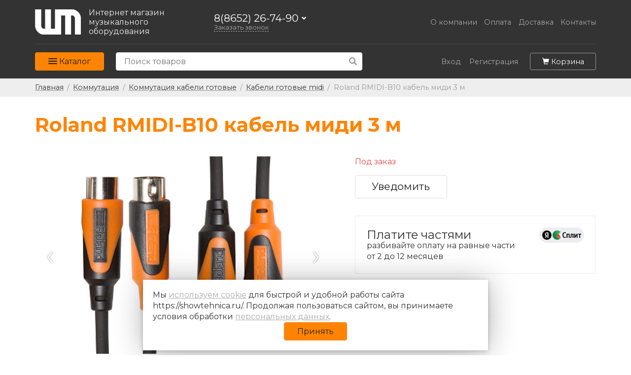

--- FILE ---
content_type: text/html; charset=UTF-8
request_url: https://showtehnica.ru/catalog/kommutatsiya_1/kabeli_gotovye/midi_1/roland_rmidi_b10_kabel_midi_3_m/
body_size: 27159
content:
<!DOCTYPE html>
<html>
<head>
	<meta name="viewport" content="width=device-width, initial-scale=1.0, user-scalable=0, minimum-scale=1.0, maximum-scale=1.0">
	<title>Купить Roland RMIDI-B10 кабель миди 3 м в Ставрополе | Шоу-Техника</title>
				<link href="https://fonts.googleapis.com/css?family=Montserrat:400,700,900&display=swap&subset=cyrillic" rel="stylesheet">
		<link rel="icon" href="/favicon.ico" type="image/x-icon">
	<link rel="shortcut icon" href="/favicon.ico" type="image/x-icon">

		                        	<meta http-equiv="Content-Type" content="text/html; charset=UTF-8" />
<meta name="description" content="Интернет-магазин Шоу-Техника предлагает купить roland rmidi-b10 кабель миди 3 м в Ставрополе. Выгодные цены и доставка. Заказывайте!" />
<script data-skip-moving="true">(function(w, d, n) {var cl = "bx-core";var ht = d.documentElement;var htc = ht ? ht.className : undefined;if (htc === undefined || htc.indexOf(cl) !== -1){return;}var ua = n.userAgent;if (/(iPad;)|(iPhone;)/i.test(ua)){cl += " bx-ios";}else if (/Windows/i.test(ua)){cl += ' bx-win';}else if (/Macintosh/i.test(ua)){cl += " bx-mac";}else if (/Linux/i.test(ua) && !/Android/i.test(ua)){cl += " bx-linux";}else if (/Android/i.test(ua)){cl += " bx-android";}cl += (/(ipad|iphone|android|mobile|touch)/i.test(ua) ? " bx-touch" : " bx-no-touch");cl += w.devicePixelRatio && w.devicePixelRatio >= 2? " bx-retina": " bx-no-retina";if (/AppleWebKit/.test(ua)){cl += " bx-chrome";}else if (/Opera/.test(ua)){cl += " bx-opera";}else if (/Firefox/.test(ua)){cl += " bx-firefox";}ht.className = htc ? htc + " " + cl : cl;})(window, document, navigator);</script>


<link href="/bitrix/js/ui/design-tokens/dist/ui.design-tokens.min.css?171679417623463" type="text/css"  rel="stylesheet" />
<link href="/bitrix/js/ui/fonts/opensans/ui.font.opensans.min.css?16950403382320" type="text/css"  rel="stylesheet" />
<link href="/bitrix/js/main/popup/dist/main.popup.bundle.min.css?172794881926589" type="text/css"  rel="stylesheet" />
<link href="/bitrix/cache/css/s2/showtehnica_new/page_de47c45953b64c1c5852f3fc127cea23/page_de47c45953b64c1c5852f3fc127cea23_v1.css?17482443187333" type="text/css"  rel="stylesheet" />
<link href="/bitrix/cache/css/s2/showtehnica_new/template_d175e681f99a8b32143947a00fb1e65d/template_d175e681f99a8b32143947a00fb1e65d_v1.css?174851463599697" type="text/css"  data-template-style="true" rel="stylesheet" />
<link href="/bitrix/panel/main/popup.min.css?169504034920774" type="text/css"  data-template-style="true"  rel="stylesheet" />







	<!-- Google Tag Manager -->

<!-- End Google Tag Manager --></head>

<body>
	
<!-- Google Tag Manager (noscript) -->
<noscript><iframe src="https://www.googletagmanager.com/ns.html?id=GTM-K2P68B"
height="0" width="0" style="display:none;visibility:hidden"></iframe></noscript>
<!-- End Google Tag Manager (noscript) -->
	
	<header id="header">
		<div class="dark">
			<div class="header-top">
	<div class="container">
		<div class="flex-holder jcfs">
			<div class="header-logo">
				<a href="/" class="logo">
					<img class="img" src="/local/templates/showtehnica_new/img/logo.png" srcset="/local/templates/showtehnica_new/img/logo.png 1x, /local/templates/showtehnica_new/img/logo2x.png 2x" alt="Шоу-Техника" title="Шоу-Техника">
					<img class="img-color" src="/local/templates/showtehnica_new/img/logo-color.png" srcset="/local/templates/showtehnica_new/img/logo-color.png 1x, /local/templates/showtehnica_new/img/logo-color2x.png 2x" alt="Шоу-Техника" title="Шоу-Техника">
				</a>
			</div>
			<div class="header-slogan">Интернет магазин музыкального оборудования</div>
			<div class="header-info">
				<div class="header-phone">
					<a href="tel:+7(8652)267490">8(8652) 26-74-90</a><span class="glyphicon glyphicon-chevron-down --hidden"></span>
					<div class="dropdown-phone"><a href="tel:+7(8652)28287">8(8652) 28-28-78</a></div>
				</div>
				<div class="header-callback"><a href="/contacts/" data-win="win-callback">Заказать звонок</a></div>
			</div>
			<div class="header-top-menu">
				<a href="/about/">О компании</a><a href="/help/payment/">Оплата</a><a href="/help/delivery/">Доставка</a><a href="/contacts/">Контакты</a>			</div>
		</div>
	</div>
</div>

<div class="container">
	<div class="header-seperator"></div>
</div>

<div class="header-bottom">
	<div class="container">
		<div class="flex-holder jcfs">
			<div id="header-main-menu" class="header-main-menu">
				<button id="header-main-menu-init" class="header-main-menu-init button" onclick="window.headerMenu.toggle()">
					<div class="header-main-menu-sandwitch">
						<div class="line line-1"></div>
						<div class="line line-2"></div>
						<div class="line line-3"></div>
					</div>
					<span class="header-main-menu-init-text">Каталог</span>
				</button>
				<div class="header-main-menu-container-bg" onclick="window.headerMenu.close()"></div>
				<div class="header-main-menu-container">
					



<div class="header-main-menu-wrapper">
	<ul class="child-menu custom-scroollbar lvl0" data-lvl="1">
		<li class="parent-menu" data-lvl-id="0" data-lvl="2">
						<a class="parent-link" href="/catalog/gitary/">Гитары</a>
					</li><li class="parent-menu" data-lvl-id="14" data-lvl="2">
						<a class="parent-link" href="/catalog/gitarnaya_furnitura/">Гитарная фурнитура</a>
					</li><li class="parent-menu" data-lvl-id="33" data-lvl="2">
						<a class="parent-link" href="/catalog/gitarnye_aksessuary/">Гитарные аксессуары</a>
					</li><li class="parent-menu" data-lvl-id="51" data-lvl="2">
						<a class="parent-link" href="/catalog/struny_/">Струны </a>
					</li><li class="parent-menu" data-lvl-id="63" data-lvl="2">
						<a class="parent-link" href="/catalog/klavishnye_instrumenty/">Клавишные инструменты</a>
					</li><li class="parent-menu" data-lvl-id="76" data-lvl="2">
						<a class="parent-link" href="/catalog/aksessuary/">Аксессуары</a>
					</li><li class="parent-menu" data-lvl-id="82" data-lvl="2">
						<a class="parent-link" href="/catalog/svetovoe_oborudovanie/">Световое оборудование</a>
					</li><li class="parent-menu" data-lvl-id="103" data-lvl="2">
						<a class="parent-link" href="/catalog/translyatsionnoe_oborudovanie/">Трансляционное оборудование</a>
					</li><li class="parent-menu" data-lvl-id="110" data-lvl="2">
						<a class="parent-link" href="/catalog/dukhovye_instrumenty/">Духовые инструменты</a>
					</li><li class="parent-menu" data-lvl-id="127" data-lvl="2">
						<a class="parent-link" href="/catalog/kommutatsiya_1/">Коммутация</a>
					</li><li class="parent-menu" data-lvl-id="154" data-lvl="2">
						<a class="parent-link" href="/catalog/zvukovoe_oborudovanie/">Звуковое оборудование</a>
					</li><li class="parent-menu" data-lvl-id="176" data-lvl="2">
						<a class="parent-link" href="/catalog/narodnye_instrumenty_/">Народные инструменты</a>
					</li><li class="parent-menu" data-lvl-id="193" data-lvl="2">
						<a class="parent-link" href="/catalog/generatory_effektov/">Генераторы эффектов</a>
					</li><li class="parent-menu" data-lvl-id="200" data-lvl="2">
						<a class="parent-link" href="/catalog/studiynoe_oborudovanie/">Студийное оборудование</a>
					</li><li class="parent-menu" data-lvl-id="207" data-lvl="2">
						<a class="parent-link" href="/catalog/mikrofony_i_radiosistemy/">Микрофоны и радиосистемы</a>
					</li><li class="parent-menu" data-lvl-id="231" data-lvl="2">
						<a class="parent-link" href="/catalog/naushniki/">Наушники</a>
					</li><li class="parent-menu" data-lvl-id="237" data-lvl="2">
						<a class="parent-link" href="/catalog/dj_oborudovanie/">DJ-Оборудование</a>
					</li><li class="parent-menu" data-lvl-id="240" data-lvl="2">
						<a class="parent-link" href="/catalog/gitarnoe_oborudovanie/">Гитарное оборудование</a>
					</li><li class="parent-menu" data-lvl-id="265" data-lvl="2">
						<a class="parent-link" href="/catalog/gubnye_garmoshki_i_melodiki/">Губные гармошки и мелодики</a>
					</li><li class="parent-menu" data-lvl-id="269" data-lvl="2">
						<a class="parent-link" href="/catalog/suveniry_i_leteratura/">Сувениры и литература</a>
					</li><li class="parent-menu" data-lvl-id="272" data-lvl="2">
						<a class="parent-link" href="/catalog/smychkovye_instrumenty/">Смычковые инструменты</a>
					</li><li class="parent-menu" data-lvl-id="281" data-lvl="2">
						<a class="parent-link" href="/catalog/udarnye_instrumenty/">Ударные инструменты</a>
					</li>	</ul>
	<ul class="child-menu custom-scroollbar lvl1" data-lvl-id="0" data-lvl="2">
		<li><h4>Гитары</h4></li>
		<li>
			<div class="child-menu-close">
				<svg xmlns="http://www.w3.org/2000/svg" xmlns:xlink="http://www.w3.org/1999/xlink" enable-background="new 0 0 32 32" height="32px" id="Layer_1" version="1.1" viewBox="0 0 32 32" width="32px" xml:space="preserve">
					<path d="M7.701,14.276l9.586-9.585c0.879-0.878,2.317-0.878,3.195,0l0.801,0.8c0.878,0.877,0.878,2.316,0,3.194  L13.968,16l7.315,7.315c0.878,0.878,0.878,2.317,0,3.194l-0.801,0.8c-0.878,0.879-2.316,0.879-3.195,0l-9.586-9.587  C7.229,17.252,7.02,16.62,7.054,16C7.02,15.38,7.229,14.748,7.701,14.276z" fill="#000"/>
				</svg>
			</div>
		</li>
		<li class="static-menu" data-lvl="3">
						<a href="/catalog/gitary/klassicheskie_gitary/">Классические гитары</a>
					</li><li class="static-menu" data-lvl="3">
						<a href="/catalog/gitary/akusticheskie_gitary/">Акустические гитары</a>
					</li><li class="static-menu" data-lvl="3">
						<a href="/catalog/gitary/12_strunnye_gitary/">12-струнные гитары</a>
					</li><li class="static-menu" data-lvl="3">
						<a href="/catalog/gitary/elektro_akusticheskie_gitary/">Электро-акустические гитары</a>
					</li><li class="static-menu" data-lvl="3">
						<a href="/catalog/gitary/ukulele_gavayskie_gitary/">Укулеле</a>
					</li><li class="parent-menu" data-lvl-id="6" data-lvl="3">
						<a class="parent-link" href="/catalog/gitary/elektrogitary/">Электрогитары</a>
					</li><li class="parent-menu" data-lvl-id="10" data-lvl="3">
						<a class="parent-link" href="/catalog/gitary/bas_gitary/">Бас-гитары</a>
					</li></ul><ul class="child-menu custom-scroollbar lvl1" data-lvl-id="14" data-lvl="2">
						<li><h4>Гитарная фурнитура</h4></li>
						<li>
							<div class="child-menu-close">
								<svg xmlns="http://www.w3.org/2000/svg" xmlns:xlink="http://www.w3.org/1999/xlink" enable-background="new 0 0 32 32" height="32px" id="Layer_1" version="1.1" viewBox="0 0 32 32" width="32px" xml:space="preserve">
									<path d="M7.701,14.276l9.586-9.585c0.879-0.878,2.317-0.878,3.195,0l0.801,0.8c0.878,0.877,0.878,2.316,0,3.194  L13.968,16l7.315,7.315c0.878,0.878,0.878,2.317,0,3.194l-0.801,0.8c-0.878,0.879-2.316,0.879-3.195,0l-9.586-9.587  C7.229,17.252,7.02,16.62,7.054,16C7.02,15.38,7.229,14.748,7.701,14.276z" fill="#000"/>
								</svg>
							</div>
						</li><li class="static-menu" data-lvl="3">
						<a href="/catalog/gitarnaya_furnitura/krepleniya_dlya_remnya/">Крепления для ремня</a>
					</li><li class="static-menu" data-lvl="3">
						<a href="/catalog/gitarnaya_furnitura/nakladki_kryshki_paneli/">Накладки\крышки\панели</a>
					</li><li class="static-menu" data-lvl="3">
						<a href="/catalog/gitarnaya_furnitura/prochee/">Прочее</a>
					</li><li class="static-menu" data-lvl="3">
						<a href="/catalog/gitarnaya_furnitura/ruchki_dlya_potentsiometrov/">Ручки для потенциометров</a>
					</li><li class="static-menu" data-lvl="3">
						<a href="/catalog/gitarnaya_furnitura/strunoderzhateli_rychagi_pruzhiny/">Струнодержатели\рычаги\пружины</a>
					</li><li class="static-menu" data-lvl="3">
						<a href="/catalog/gitarnaya_furnitura/lady/">Лады</a>
					</li><li class="parent-menu" data-lvl-id="21" data-lvl="3">
						<a class="parent-link" href="/catalog/gitarnaya_furnitura/kolkovye_mekhanizmy/">Колковые механизмы</a>
					</li><li class="static-menu" data-lvl="3">
						<a href="/catalog/gitarnaya_furnitura/potentsiometry_pereklyuchateli_razemy/">Потенциометры\переключатели\разъемы</a>
					</li><li class="static-menu" data-lvl="3">
						<a href="/catalog/gitarnaya_furnitura/porozhki_i_strunoderzhateli/">Порожки</a>
					</li><li class="parent-menu" data-lvl-id="29" data-lvl="3">
						<a class="parent-link" href="/catalog/gitarnaya_furnitura/zvukosnimateli/">Звукосниматели</a>
					</li></ul><ul class="child-menu custom-scroollbar lvl1" data-lvl-id="33" data-lvl="2">
						<li><h4>Гитарные аксессуары</h4></li>
						<li>
							<div class="child-menu-close">
								<svg xmlns="http://www.w3.org/2000/svg" xmlns:xlink="http://www.w3.org/1999/xlink" enable-background="new 0 0 32 32" height="32px" id="Layer_1" version="1.1" viewBox="0 0 32 32" width="32px" xml:space="preserve">
									<path d="M7.701,14.276l9.586-9.585c0.879-0.878,2.317-0.878,3.195,0l0.801,0.8c0.878,0.877,0.878,2.316,0,3.194  L13.968,16l7.315,7.315c0.878,0.878,0.878,2.317,0,3.194l-0.801,0.8c-0.878,0.879-2.316,0.879-3.195,0l-9.586-9.587  C7.229,17.252,7.02,16.62,7.054,16C7.02,15.38,7.229,14.748,7.701,14.276z" fill="#000"/>
								</svg>
							</div>
						</li><li class="static-menu" data-lvl="3">
						<a href="/catalog/gitarnye_aksessuary/mashinki_dlya_namotki_strun/">Машинки для намотки струн</a>
					</li><li class="static-menu" data-lvl="3">
						<a href="/catalog/gitarnye_aksessuary/nakleyki/">Наклейки</a>
					</li><li class="static-menu" data-lvl="3">
						<a href="/catalog/gitarnye_aksessuary/podstavki_dlya_nog_stulya/">Подставки для ног, стулья</a>
					</li><li class="static-menu" data-lvl="3">
						<a href="/catalog/gitarnye_aksessuary/stoyki_derzhateli_podstavki/">Стойки\держатели\подставки</a>
					</li><li class="static-menu" data-lvl="3">
						<a href="/catalog/gitarnye_aksessuary/surdiny_i_zaglushki_dlya_gitar/">Сурдины и заглушки для гитар</a>
					</li><li class="parent-menu" data-lvl-id="39" data-lvl="3">
						<a class="parent-link" href="/catalog/gitarnye_aksessuary/chekhly_i_keysy_1/">Чехлы и кейсы</a>
					</li><li class="static-menu" data-lvl="3">
						<a href="/catalog/gitarnye_aksessuary/remni_dlya_gitar/">Ремни для гитар</a>
					</li><li class="static-menu" data-lvl="3">
						<a href="/catalog/gitarnye_aksessuary/kapodastry/">Каподастры</a>
					</li><li class="static-menu" data-lvl="3">
						<a href="/catalog/gitarnye_aksessuary/sredstva_dlya_ukhoda_za_gitarami/">Средства для ухода за гитарами</a>
					</li><li class="static-menu" data-lvl="3">
						<a href="/catalog/gitarnye_aksessuary/mediatory_i_derzhateli_dlya_mediatorov/">Медиаторы и держатели для медиаторов</a>
					</li><li class="static-menu" data-lvl="3">
						<a href="/catalog/gitarnye_aksessuary/prochee_1/">Прочее</a>
					</li><li class="static-menu" data-lvl="3">
						<a href="/catalog/gitarnye_aksessuary/slaydy/">Слайды</a>
					</li></ul><ul class="child-menu custom-scroollbar lvl1" data-lvl-id="51" data-lvl="2">
						<li><h4>Струны </h4></li>
						<li>
							<div class="child-menu-close">
								<svg xmlns="http://www.w3.org/2000/svg" xmlns:xlink="http://www.w3.org/1999/xlink" enable-background="new 0 0 32 32" height="32px" id="Layer_1" version="1.1" viewBox="0 0 32 32" width="32px" xml:space="preserve">
									<path d="M7.701,14.276l9.586-9.585c0.879-0.878,2.317-0.878,3.195,0l0.801,0.8c0.878,0.877,0.878,2.316,0,3.194  L13.968,16l7.315,7.315c0.878,0.878,0.878,2.317,0,3.194l-0.801,0.8c-0.878,0.879-2.316,0.879-3.195,0l-9.586-9.587  C7.229,17.252,7.02,16.62,7.054,16C7.02,15.38,7.229,14.748,7.701,14.276z" fill="#000"/>
								</svg>
							</div>
						</li><li class="static-menu" data-lvl="3">
						<a href="/catalog/struny_/struny_dlya_klassicheskoy_gitary/">Струны для классической гитары</a>
					</li><li class="static-menu" data-lvl="3">
						<a href="/catalog/struny_/struny_dlya_domry/">Струны для домры</a>
					</li><li class="static-menu" data-lvl="3">
						<a href="/catalog/struny_/struny_dlya_akusticheskoy_gitary/">Струны для акустической гитары</a>
					</li><li class="static-menu" data-lvl="3">
						<a href="/catalog/struny_/struny_dlya_skripki/">Струны для скрипки</a>
					</li><li class="static-menu" data-lvl="3">
						<a href="/catalog/struny_/struny_dlya_bas_gitary/">Струны для бас-гитары</a>
					</li><li class="static-menu" data-lvl="3">
						<a href="/catalog/struny_/struny_dlya_ukulele/">Струны для укулеле</a>
					</li><li class="static-menu" data-lvl="3">
						<a href="/catalog/struny_/struny_dlya_bandzho/">Струны для банджо</a>
					</li><li class="static-menu" data-lvl="3">
						<a href="/catalog/struny_/struny_dlya_elektrogitary/">Струны для электрогитары</a>
					</li><li class="static-menu" data-lvl="3">
						<a href="/catalog/struny_/struny_dlya_balalayki/">Струны для балалайки</a>
					</li><li class="static-menu" data-lvl="3">
						<a href="/catalog/struny_/odinochnye_struny/">Одиночные струны</a>
					</li><li class="static-menu" data-lvl="3">
						<a href="/catalog/struny_/struny_dlya_gusley/">Струны для гуслей</a>
					</li></ul><ul class="child-menu custom-scroollbar lvl1" data-lvl-id="63" data-lvl="2">
						<li><h4>Клавишные инструменты</h4></li>
						<li>
							<div class="child-menu-close">
								<svg xmlns="http://www.w3.org/2000/svg" xmlns:xlink="http://www.w3.org/1999/xlink" enable-background="new 0 0 32 32" height="32px" id="Layer_1" version="1.1" viewBox="0 0 32 32" width="32px" xml:space="preserve">
									<path d="M7.701,14.276l9.586-9.585c0.879-0.878,2.317-0.878,3.195,0l0.801,0.8c0.878,0.877,0.878,2.316,0,3.194  L13.968,16l7.315,7.315c0.878,0.878,0.878,2.317,0,3.194l-0.801,0.8c-0.878,0.879-2.316,0.879-3.195,0l-9.586-9.587  C7.229,17.252,7.02,16.62,7.054,16C7.02,15.38,7.229,14.748,7.701,14.276z" fill="#000"/>
								</svg>
							</div>
						</li><li class="static-menu" data-lvl="3">
						<a href="/catalog/klavishnye_instrumenty/tsifrovye_fortepiano/">Цифровые фортепиано</a>
					</li><li class="static-menu" data-lvl="3">
						<a href="/catalog/klavishnye_instrumenty/fortepiano_i_royali/">Фортепиано и рояли</a>
					</li><li class="parent-menu" data-lvl-id="66" data-lvl="3">
						<a class="parent-link" href="/catalog/klavishnye_instrumenty/aksessuary_7/">Аксессуары</a>
					</li><li class="static-menu" data-lvl="3">
						<a href="/catalog/klavishnye_instrumenty/sintezatory/">Синтезаторы</a>
					</li></ul><ul class="child-menu custom-scroollbar lvl1" data-lvl-id="76" data-lvl="2">
						<li><h4>Аксессуары</h4></li>
						<li>
							<div class="child-menu-close">
								<svg xmlns="http://www.w3.org/2000/svg" xmlns:xlink="http://www.w3.org/1999/xlink" enable-background="new 0 0 32 32" height="32px" id="Layer_1" version="1.1" viewBox="0 0 32 32" width="32px" xml:space="preserve">
									<path d="M7.701,14.276l9.586-9.585c0.879-0.878,2.317-0.878,3.195,0l0.801,0.8c0.878,0.877,0.878,2.316,0,3.194  L13.968,16l7.315,7.315c0.878,0.878,0.878,2.317,0,3.194l-0.801,0.8c-0.878,0.879-2.316,0.879-3.195,0l-9.586-9.587  C7.229,17.252,7.02,16.62,7.054,16C7.02,15.38,7.229,14.748,7.701,14.276z" fill="#000"/>
								</svg>
							</div>
						</li><li class="static-menu" data-lvl="3">
						<a href="/catalog/aksessuary/chekhly_keysy/">Чехлы\кейсы</a>
					</li><li class="static-menu" data-lvl="3">
						<a href="/catalog/aksessuary/dirizherskie_palochki/">Дирижерские палочки</a>
					</li><li class="static-menu" data-lvl="3">
						<a href="/catalog/aksessuary/metronomy_kamertony_tyunery/">Метрономы\камертоны\тюнеры</a>
					</li><li class="static-menu" data-lvl="3">
						<a href="/catalog/aksessuary/rekovye_komplektuyushchie/">Рековые комплектующие</a>
					</li><li class="static-menu" data-lvl="3">
						<a href="/catalog/aksessuary/pyupitry/">Пюпитры</a>
					</li></ul><ul class="child-menu custom-scroollbar lvl1" data-lvl-id="82" data-lvl="2">
						<li><h4>Световое оборудование</h4></li>
						<li>
							<div class="child-menu-close">
								<svg xmlns="http://www.w3.org/2000/svg" xmlns:xlink="http://www.w3.org/1999/xlink" enable-background="new 0 0 32 32" height="32px" id="Layer_1" version="1.1" viewBox="0 0 32 32" width="32px" xml:space="preserve">
									<path d="M7.701,14.276l9.586-9.585c0.879-0.878,2.317-0.878,3.195,0l0.801,0.8c0.878,0.877,0.878,2.316,0,3.194  L13.968,16l7.315,7.315c0.878,0.878,0.878,2.317,0,3.194l-0.801,0.8c-0.878,0.879-2.316,0.879-3.195,0l-9.586-9.587  C7.229,17.252,7.02,16.62,7.054,16C7.02,15.38,7.229,14.748,7.701,14.276z" fill="#000"/>
								</svg>
							</div>
						</li><li class="static-menu" data-lvl="3">
						<a href="/catalog/svetovoe_oborudovanie/vrashchayushchiesya_golovy/">Вращающиеся головы</a>
					</li><li class="static-menu" data-lvl="3">
						<a href="/catalog/svetovoe_oborudovanie/dinamicheskie_pribory/">Динамические приборы</a>
					</li><li class="static-menu" data-lvl="3">
						<a href="/catalog/svetovoe_oborudovanie/prozhektory_par/">Прожекторы par</a>
					</li><li class="static-menu" data-lvl="3">
						<a href="/catalog/svetovoe_oborudovanie/prozhektory_teatralnye/">Прожекторы театральные</a>
					</li><li class="static-menu" data-lvl="3">
						<a href="/catalog/svetovoe_oborudovanie/svetilniki/">Светильники</a>
					</li><li class="static-menu" data-lvl="3">
						<a href="/catalog/svetovoe_oborudovanie/svetovye_pribory_prochee/">Световые приборы прочее</a>
					</li><li class="static-menu" data-lvl="3">
						<a href="/catalog/svetovoe_oborudovanie/stroboskopy/">Стробоскопы</a>
					</li><li class="static-menu" data-lvl="3">
						<a href="/catalog/svetovoe_oborudovanie/ultrofioletovye_svetilniki/">Ультрофиолетовые светильники</a>
					</li><li class="static-menu" data-lvl="3">
						<a href="/catalog/svetovoe_oborudovanie/silovye_bloki_dimmery/">Силовые блоки\диммеры</a>
					</li><li class="parent-menu" data-lvl-id="92" data-lvl="3">
						<a class="parent-link" href="/catalog/svetovoe_oborudovanie/aksessuary_zapchasti/">Аксессуары\запчасти</a>
					</li><li class="static-menu" data-lvl="3">
						<a href="/catalog/svetovoe_oborudovanie/pulty_upravleniya_kontrollery/">Пульты управления\контроллеры</a>
					</li><li class="static-menu" data-lvl="3">
						<a href="/catalog/svetovoe_oborudovanie/lazery/">Лазеры</a>
					</li><li class="static-menu" data-lvl="3">
						<a href="/catalog/svetovoe_oborudovanie/zerkalnye_shary_i_motory/">Зеркальные шары и моторы</a>
					</li><li class="parent-menu" data-lvl-id="98" data-lvl="3">
						<a class="parent-link" href="/catalog/svetovoe_oborudovanie/lampy/">Лампы</a>
					</li><li class="static-menu" data-lvl="3">
						<a href="/catalog/svetovoe_oborudovanie/fermy/">Фермы</a>
					</li><li class="static-menu" data-lvl="3">
						<a href="/catalog/svetovoe_oborudovanie/arkhitekturnyy_svet/">Архитектурный свет</a>
					</li></ul><ul class="child-menu custom-scroollbar lvl1" data-lvl-id="103" data-lvl="2">
						<li><h4>Трансляционное оборудование</h4></li>
						<li>
							<div class="child-menu-close">
								<svg xmlns="http://www.w3.org/2000/svg" xmlns:xlink="http://www.w3.org/1999/xlink" enable-background="new 0 0 32 32" height="32px" id="Layer_1" version="1.1" viewBox="0 0 32 32" width="32px" xml:space="preserve">
									<path d="M7.701,14.276l9.586-9.585c0.879-0.878,2.317-0.878,3.195,0l0.801,0.8c0.878,0.877,0.878,2.316,0,3.194  L13.968,16l7.315,7.315c0.878,0.878,0.878,2.317,0,3.194l-0.801,0.8c-0.878,0.879-2.316,0.879-3.195,0l-9.586-9.587  C7.229,17.252,7.02,16.62,7.054,16C7.02,15.38,7.229,14.748,7.701,14.276z" fill="#000"/>
								</svg>
							</div>
						</li><li class="static-menu" data-lvl="3">
						<a href="/catalog/translyatsionnoe_oborudovanie/prochee_6/">Прочее</a>
					</li><li class="static-menu" data-lvl="3">
						<a href="/catalog/translyatsionnoe_oborudovanie/akustika/">Акустика</a>
					</li><li class="static-menu" data-lvl="3">
						<a href="/catalog/translyatsionnoe_oborudovanie/radiostantsii/">Радиостанции</a>
					</li><li class="static-menu" data-lvl="3">
						<a href="/catalog/translyatsionnoe_oborudovanie/usiliteli/">Усилители</a>
					</li><li class="static-menu" data-lvl="3">
						<a href="/catalog/translyatsionnoe_oborudovanie/istochniki_signala_proigryvateli/">Источники сигнала\проигрыватели</a>
					</li><li class="static-menu" data-lvl="3">
						<a href="/catalog/translyatsionnoe_oborudovanie/megafony/">Мегафоны</a>
					</li></ul><ul class="child-menu custom-scroollbar lvl1" data-lvl-id="110" data-lvl="2">
						<li><h4>Духовые инструменты</h4></li>
						<li>
							<div class="child-menu-close">
								<svg xmlns="http://www.w3.org/2000/svg" xmlns:xlink="http://www.w3.org/1999/xlink" enable-background="new 0 0 32 32" height="32px" id="Layer_1" version="1.1" viewBox="0 0 32 32" width="32px" xml:space="preserve">
									<path d="M7.701,14.276l9.586-9.585c0.879-0.878,2.317-0.878,3.195,0l0.801,0.8c0.878,0.877,0.878,2.316,0,3.194  L13.968,16l7.315,7.315c0.878,0.878,0.878,2.317,0,3.194l-0.801,0.8c-0.878,0.879-2.316,0.879-3.195,0l-9.586-9.587  C7.229,17.252,7.02,16.62,7.054,16C7.02,15.38,7.229,14.748,7.701,14.276z" fill="#000"/>
								</svg>
							</div>
						</li><li class="static-menu" data-lvl="3">
						<a href="/catalog/dukhovye_instrumenty/fleyty/">Флейты</a>
					</li><li class="static-menu" data-lvl="3">
						<a href="/catalog/dukhovye_instrumenty/trombony_baritony_tuby/">Тромбоны\баритоны\тубы</a>
					</li><li class="static-menu" data-lvl="3">
						<a href="/catalog/dukhovye_instrumenty/duduki/">Дудуки</a>
					</li><li class="static-menu" data-lvl="3">
						<a href="/catalog/dukhovye_instrumenty/kazu/">Казу</a>
					</li><li class="static-menu" data-lvl="3">
						<a href="/catalog/dukhovye_instrumenty/klarnety/">Кларнеты</a>
					</li><li class="static-menu" data-lvl="3">
						<a href="/catalog/dukhovye_instrumenty/kornety/">Корнеты</a>
					</li><li class="static-menu" data-lvl="3">
						<a href="/catalog/dukhovye_instrumenty/saksofony/">Саксофоны</a>
					</li><li class="static-menu" data-lvl="3">
						<a href="/catalog/dukhovye_instrumenty/truby/">Трубы</a>
					</li><li class="static-menu" data-lvl="3">
						<a href="/catalog/dukhovye_instrumenty/trosti_dlya_dukhovykh_instrumentov/">Трости</a>
					</li><li class="parent-menu" data-lvl-id="120" data-lvl="3">
						<a class="parent-link" href="/catalog/dukhovye_instrumenty/aksessuary_6/">Аксессуары</a>
					</li><li class="static-menu" data-lvl="3">
						<a href="/catalog/dukhovye_instrumenty/blok_fleyty/">Блок-флейты</a>
					</li><li class="static-menu" data-lvl="3">
						<a href="/catalog/dukhovye_instrumenty/narodnye_dukhovye_instrumenty/">Народные духовые инструменты</a>
					</li></ul><ul class="child-menu custom-scroollbar lvl1" data-lvl-id="127" data-lvl="2">
						<li><h4>Коммутация</h4></li>
						<li>
							<div class="child-menu-close">
								<svg xmlns="http://www.w3.org/2000/svg" xmlns:xlink="http://www.w3.org/1999/xlink" enable-background="new 0 0 32 32" height="32px" id="Layer_1" version="1.1" viewBox="0 0 32 32" width="32px" xml:space="preserve">
									<path d="M7.701,14.276l9.586-9.585c0.879-0.878,2.317-0.878,3.195,0l0.801,0.8c0.878,0.877,0.878,2.316,0,3.194  L13.968,16l7.315,7.315c0.878,0.878,0.878,2.317,0,3.194l-0.801,0.8c-0.878,0.879-2.316,0.879-3.195,0l-9.586-9.587  C7.229,17.252,7.02,16.62,7.054,16C7.02,15.38,7.229,14.748,7.701,14.276z" fill="#000"/>
								</svg>
							</div>
						</li><li class="parent-menu" data-lvl-id="128" data-lvl="3">
						<a class="parent-link" href="/catalog/kommutatsiya_1/kabel_v_bukhtakh/">Кабель в бухтах</a>
					</li><li class="static-menu" data-lvl="3">
						<a href="/catalog/kommutatsiya_1/multikory/">Мультикоры</a>
					</li><li class="parent-menu" data-lvl-id="135" data-lvl="3">
						<a class="parent-link" href="/catalog/kommutatsiya_1/razemy_i_perekhodniki/">Разъемы и переходники</a>
					</li><li class="parent-menu" data-lvl-id="146" data-lvl="3">
						<a class="parent-link" href="/catalog/kommutatsiya_1/kabeli_gotovye/">Кабели готовые</a>
					</li></ul><ul class="child-menu custom-scroollbar lvl1" data-lvl-id="154" data-lvl="2">
						<li><h4>Звуковое оборудование</h4></li>
						<li>
							<div class="child-menu-close">
								<svg xmlns="http://www.w3.org/2000/svg" xmlns:xlink="http://www.w3.org/1999/xlink" enable-background="new 0 0 32 32" height="32px" id="Layer_1" version="1.1" viewBox="0 0 32 32" width="32px" xml:space="preserve">
									<path d="M7.701,14.276l9.586-9.585c0.879-0.878,2.317-0.878,3.195,0l0.801,0.8c0.878,0.877,0.878,2.316,0,3.194  L13.968,16l7.315,7.315c0.878,0.878,0.878,2.317,0,3.194l-0.801,0.8c-0.878,0.879-2.316,0.879-3.195,0l-9.586-9.587  C7.229,17.252,7.02,16.62,7.054,16C7.02,15.38,7.229,14.748,7.701,14.276z" fill="#000"/>
								</svg>
							</div>
						</li><li class="static-menu" data-lvl="3">
						<a href="/catalog/zvukovoe_oborudovanie/di_box/">Di-box</a>
					</li><li class="parent-menu" data-lvl-id="156" data-lvl="3">
						<a class="parent-link" href="/catalog/zvukovoe_oborudovanie/aksessuary_2/">Аксессуары</a>
					</li><li class="static-menu" data-lvl="3">
						<a href="/catalog/zvukovoe_oborudovanie/karaoke_sistemy/">Караоке-системы</a>
					</li><li class="parent-menu" data-lvl-id="162" data-lvl="3">
						<a class="parent-link" href="/catalog/zvukovoe_oborudovanie/akusticheskie_sistemy/">Акустические системы</a>
					</li><li class="static-menu" data-lvl="3">
						<a href="/catalog/zvukovoe_oborudovanie/portostudii_rekordery/">Портостудии\рекордеры</a>
					</li><li class="static-menu" data-lvl="3">
						<a href="/catalog/zvukovoe_oborudovanie/obrabotka_zvuka/">Обработка звука</a>
					</li><li class="static-menu" data-lvl="3">
						<a href="/catalog/zvukovoe_oborudovanie/usiliteli_moshchnosti/">Усилители мощности</a>
					</li><li class="parent-menu" data-lvl-id="171" data-lvl="3">
						<a class="parent-link" href="/catalog/zvukovoe_oborudovanie/mikshernye_pulty/">Микшерные пульты</a>
					</li></ul><ul class="child-menu custom-scroollbar lvl1" data-lvl-id="176" data-lvl="2">
						<li><h4>Народные инструменты</h4></li>
						<li>
							<div class="child-menu-close">
								<svg xmlns="http://www.w3.org/2000/svg" xmlns:xlink="http://www.w3.org/1999/xlink" enable-background="new 0 0 32 32" height="32px" id="Layer_1" version="1.1" viewBox="0 0 32 32" width="32px" xml:space="preserve">
									<path d="M7.701,14.276l9.586-9.585c0.879-0.878,2.317-0.878,3.195,0l0.801,0.8c0.878,0.877,0.878,2.316,0,3.194  L13.968,16l7.315,7.315c0.878,0.878,0.878,2.317,0,3.194l-0.801,0.8c-0.878,0.879-2.316,0.879-3.195,0l-9.586-9.587  C7.229,17.252,7.02,16.62,7.054,16C7.02,15.38,7.229,14.748,7.701,14.276z" fill="#000"/>
								</svg>
							</div>
						</li><li class="parent-menu" data-lvl-id="177" data-lvl="3">
						<a class="parent-link" href="/catalog/narodnye_instrumenty_/akkordiony_i_bayany/">Аккордеоны и баяны</a>
					</li><li class="parent-menu" data-lvl-id="181" data-lvl="3">
						<a class="parent-link" href="/catalog/narodnye_instrumenty_/aksessuary_9/">Аксессуары</a>
					</li><li class="static-menu" data-lvl="3">
						<a href="/catalog/narodnye_instrumenty_/balalayki/">Балалайки</a>
					</li><li class="static-menu" data-lvl="3">
						<a href="/catalog/narodnye_instrumenty_/bandzho/">Банджо</a>
					</li><li class="static-menu" data-lvl="3">
						<a href="/catalog/narodnye_instrumenty_/vargany/">Варганы</a>
					</li><li class="static-menu" data-lvl="3">
						<a href="/catalog/narodnye_instrumenty_/gusli/">Гусли</a>
					</li><li class="static-menu" data-lvl="3">
						<a href="/catalog/narodnye_instrumenty_/didzheridu/">Диджериду</a>
					</li><li class="static-menu" data-lvl="3">
						<a href="/catalog/narodnye_instrumenty_/domry/">Домры</a>
					</li><li class="static-menu" data-lvl="3">
						<a href="/catalog/narodnye_instrumenty_/kavkazskie_barabany/">Кавказские барабаны</a>
					</li><li class="static-menu" data-lvl="3">
						<a href="/catalog/narodnye_instrumenty_/mandoliny/">Мандолины</a>
					</li><li class="static-menu" data-lvl="3">
						<a href="/catalog/narodnye_instrumenty_/psalteriony/">Псалтерионы</a>
					</li><li class="static-menu" data-lvl="3">
						<a href="/catalog/narodnye_instrumenty_/yazychkovye_barabany_glyukofony/">Язычковые барабаны\глюкофоны</a>
					</li></ul><ul class="child-menu custom-scroollbar lvl1" data-lvl-id="193" data-lvl="2">
						<li><h4>Генераторы эффектов</h4></li>
						<li>
							<div class="child-menu-close">
								<svg xmlns="http://www.w3.org/2000/svg" xmlns:xlink="http://www.w3.org/1999/xlink" enable-background="new 0 0 32 32" height="32px" id="Layer_1" version="1.1" viewBox="0 0 32 32" width="32px" xml:space="preserve">
									<path d="M7.701,14.276l9.586-9.585c0.879-0.878,2.317-0.878,3.195,0l0.801,0.8c0.878,0.877,0.878,2.316,0,3.194  L13.968,16l7.315,7.315c0.878,0.878,0.878,2.317,0,3.194l-0.801,0.8c-0.878,0.879-2.316,0.879-3.195,0l-9.586-9.587  C7.229,17.252,7.02,16.62,7.054,16C7.02,15.38,7.229,14.748,7.701,14.276z" fill="#000"/>
								</svg>
							</div>
						</li><li class="static-menu" data-lvl="3">
						<a href="/catalog/generatory_effektov/generatory_dyma/">Генераторы дыма</a>
					</li><li class="static-menu" data-lvl="3">
						<a href="/catalog/generatory_effektov/generatory_mylnykh_puzyrey/">Генераторы мыльных пузырей</a>
					</li><li class="static-menu" data-lvl="3">
						<a href="/catalog/generatory_effektov/generatory_prochie/">Генераторы прочие</a>
					</li><li class="static-menu" data-lvl="3">
						<a href="/catalog/generatory_effektov/generatory_snega/">Генераторы снега</a>
					</li><li class="static-menu" data-lvl="3">
						<a href="/catalog/generatory_effektov/generatory_tumana/">Генераторы тумана</a>
					</li><li class="static-menu" data-lvl="3">
						<a href="/catalog/generatory_effektov/zhidkosti_dlya_generatorov_effektov/">Жидкости для генераторов</a>
					</li></ul><ul class="child-menu custom-scroollbar lvl1" data-lvl-id="200" data-lvl="2">
						<li><h4>Студийное оборудование</h4></li>
						<li>
							<div class="child-menu-close">
								<svg xmlns="http://www.w3.org/2000/svg" xmlns:xlink="http://www.w3.org/1999/xlink" enable-background="new 0 0 32 32" height="32px" id="Layer_1" version="1.1" viewBox="0 0 32 32" width="32px" xml:space="preserve">
									<path d="M7.701,14.276l9.586-9.585c0.879-0.878,2.317-0.878,3.195,0l0.801,0.8c0.878,0.877,0.878,2.316,0,3.194  L13.968,16l7.315,7.315c0.878,0.878,0.878,2.317,0,3.194l-0.801,0.8c-0.878,0.879-2.316,0.879-3.195,0l-9.586-9.587  C7.229,17.252,7.02,16.62,7.054,16C7.02,15.38,7.229,14.748,7.701,14.276z" fill="#000"/>
								</svg>
							</div>
						</li><li class="static-menu" data-lvl="3">
						<a href="/catalog/studiynoe_oborudovanie/studiynye_monitry/">Студийные мониторы</a>
					</li><li class="static-menu" data-lvl="3">
						<a href="/catalog/studiynoe_oborudovanie/midi_kontrollery/">Midi-контроллеры</a>
					</li><li class="static-menu" data-lvl="3">
						<a href="/catalog/studiynoe_oborudovanie/audiointerfeysy/">Аудиоинтерфейсы</a>
					</li><li class="parent-menu" data-lvl-id="204" data-lvl="3">
						<a class="parent-link" href="/catalog/studiynoe_oborudovanie/aksessuary_10/">Аксессуары</a>
					</li><li class="static-menu" data-lvl="3">
						<a href="/catalog/studiynoe_oborudovanie/zvukoizolyatsiya/">Звукоизоляция</a>
					</li></ul><ul class="child-menu custom-scroollbar lvl1" data-lvl-id="207" data-lvl="2">
						<li><h4>Микрофоны и радиосистемы</h4></li>
						<li>
							<div class="child-menu-close">
								<svg xmlns="http://www.w3.org/2000/svg" xmlns:xlink="http://www.w3.org/1999/xlink" enable-background="new 0 0 32 32" height="32px" id="Layer_1" version="1.1" viewBox="0 0 32 32" width="32px" xml:space="preserve">
									<path d="M7.701,14.276l9.586-9.585c0.879-0.878,2.317-0.878,3.195,0l0.801,0.8c0.878,0.877,0.878,2.316,0,3.194  L13.968,16l7.315,7.315c0.878,0.878,0.878,2.317,0,3.194l-0.801,0.8c-0.878,0.879-2.316,0.879-3.195,0l-9.586-9.587  C7.229,17.252,7.02,16.62,7.054,16C7.02,15.38,7.229,14.748,7.701,14.276z" fill="#000"/>
								</svg>
							</div>
						</li><li class="parent-menu" data-lvl-id="208" data-lvl="3">
						<a class="parent-link" href="/catalog/mikrofony_i_radiosistemy/mikrofony_provodnye/">Микрофоны проводные</a>
					</li><li class="parent-menu" data-lvl-id="215" data-lvl="3">
						<a class="parent-link" href="/catalog/mikrofony_i_radiosistemy/radiosistemy/">Радиосистемы</a>
					</li><li class="static-menu" data-lvl="3">
						<a href="/catalog/mikrofony_i_radiosistemy/konferents_sistemy/">Конференц-системы</a>
					</li><li class="static-menu" data-lvl="3">
						<a href="/catalog/mikrofony_i_radiosistemy/obrabotka_i_predusilenie/">Обработка и предусиление</a>
					</li><li class="parent-menu" data-lvl-id="226" data-lvl="3">
						<a class="parent-link" href="/catalog/mikrofony_i_radiosistemy/aksessuary_8/">Аксессуары</a>
					</li></ul><ul class="child-menu custom-scroollbar lvl1" data-lvl-id="231" data-lvl="2">
						<li><h4>Наушники</h4></li>
						<li>
							<div class="child-menu-close">
								<svg xmlns="http://www.w3.org/2000/svg" xmlns:xlink="http://www.w3.org/1999/xlink" enable-background="new 0 0 32 32" height="32px" id="Layer_1" version="1.1" viewBox="0 0 32 32" width="32px" xml:space="preserve">
									<path d="M7.701,14.276l9.586-9.585c0.879-0.878,2.317-0.878,3.195,0l0.801,0.8c0.878,0.877,0.878,2.316,0,3.194  L13.968,16l7.315,7.315c0.878,0.878,0.878,2.317,0,3.194l-0.801,0.8c-0.878,0.879-2.316,0.879-3.195,0l-9.586-9.587  C7.229,17.252,7.02,16.62,7.054,16C7.02,15.38,7.229,14.748,7.701,14.276z" fill="#000"/>
								</svg>
							</div>
						</li><li class="static-menu" data-lvl="3">
						<a href="/catalog/naushniki/vnutrikanalnye/">Внутриканальные</a>
					</li><li class="static-menu" data-lvl="3">
						<a href="/catalog/naushniki/zakrytye/">Закрытые</a>
					</li><li class="static-menu" data-lvl="3">
						<a href="/catalog/naushniki/naushniki_s_garnituroy/">Наушники с гарнитурой</a>
					</li><li class="static-menu" data-lvl="3">
						<a href="/catalog/naushniki/otkrytye/">Открытые</a>
					</li><li class="static-menu" data-lvl="3">
						<a href="/catalog/naushniki/predusiliteli/">Предусилители</a>
					</li></ul><ul class="child-menu custom-scroollbar lvl1" data-lvl-id="237" data-lvl="2">
						<li><h4>DJ-Оборудование</h4></li>
						<li>
							<div class="child-menu-close">
								<svg xmlns="http://www.w3.org/2000/svg" xmlns:xlink="http://www.w3.org/1999/xlink" enable-background="new 0 0 32 32" height="32px" id="Layer_1" version="1.1" viewBox="0 0 32 32" width="32px" xml:space="preserve">
									<path d="M7.701,14.276l9.586-9.585c0.879-0.878,2.317-0.878,3.195,0l0.801,0.8c0.878,0.877,0.878,2.316,0,3.194  L13.968,16l7.315,7.315c0.878,0.878,0.878,2.317,0,3.194l-0.801,0.8c-0.878,0.879-2.316,0.879-3.195,0l-9.586-9.587  C7.229,17.252,7.02,16.62,7.054,16C7.02,15.38,7.229,14.748,7.701,14.276z" fill="#000"/>
								</svg>
							</div>
						</li><li class="static-menu" data-lvl="3">
						<a href="/catalog/dj_oborudovanie/vinilovye_proigryvateli/">Виниловые Проигрыватели</a>
					</li><li class="static-menu" data-lvl="3">
						<a href="/catalog/dj_oborudovanie/kontrollery/">Контроллеры</a>
					</li></ul><ul class="child-menu custom-scroollbar lvl1" data-lvl-id="240" data-lvl="2">
						<li><h4>Гитарное оборудование</h4></li>
						<li>
							<div class="child-menu-close">
								<svg xmlns="http://www.w3.org/2000/svg" xmlns:xlink="http://www.w3.org/1999/xlink" enable-background="new 0 0 32 32" height="32px" id="Layer_1" version="1.1" viewBox="0 0 32 32" width="32px" xml:space="preserve">
									<path d="M7.701,14.276l9.586-9.585c0.879-0.878,2.317-0.878,3.195,0l0.801,0.8c0.878,0.877,0.878,2.316,0,3.194  L13.968,16l7.315,7.315c0.878,0.878,0.878,2.317,0,3.194l-0.801,0.8c-0.878,0.879-2.316,0.879-3.195,0l-9.586-9.587  C7.229,17.252,7.02,16.62,7.054,16C7.02,15.38,7.229,14.748,7.701,14.276z" fill="#000"/>
								</svg>
							</div>
						</li><li class="static-menu" data-lvl="3">
						<a href="/catalog/gitarnoe_oborudovanie/pedalbordy/">Педалборды</a>
					</li><li class="parent-menu" data-lvl-id="242" data-lvl="3">
						<a class="parent-link" href="/catalog/gitarnoe_oborudovanie/aksessuary_4/">Аксессуары</a>
					</li><li class="static-menu" data-lvl="3">
						<a href="/catalog/gitarnoe_oborudovanie/attenyuatory/">Аттенюаторы</a>
					</li><li class="static-menu" data-lvl="3">
						<a href="/catalog/gitarnoe_oborudovanie/gitarnye_kabinety/">Гитарные кабинеты</a>
					</li><li class="parent-menu" data-lvl-id="249" data-lvl="3">
						<a class="parent-link" href="/catalog/gitarnoe_oborudovanie/gitarnye_pedali/">Гитарные педали</a>
					</li><li class="static-menu" data-lvl="3">
						<a href="/catalog/gitarnoe_oborudovanie/gitarnye_usiliteli_i_preampy/">Гитарные усилители и преампы</a>
					</li><li class="static-menu" data-lvl="3">
						<a href="/catalog/gitarnoe_oborudovanie/kombousiliteli_dlya_bas_gitary/">Комбоусилители для бас-гитары</a>
					</li><li class="static-menu" data-lvl="3">
						<a href="/catalog/gitarnoe_oborudovanie/kombousiliteli_dlya_akusticheskoy_gitary/">Комбоусилители для акустической гитары</a>
					</li><li class="static-menu" data-lvl="3">
						<a href="/catalog/gitarnoe_oborudovanie/kombousiliteli_dlya_elektrogitary/">Комбоусилители для электрогитары</a>
					</li><li class="static-menu" data-lvl="3">
						<a href="/catalog/gitarnoe_oborudovanie/protsessory_effektov/">Процессоры эффектов</a>
					</li></ul><ul class="child-menu custom-scroollbar lvl1" data-lvl-id="265" data-lvl="2">
						<li><h4>Губные гармошки и мелодики</h4></li>
						<li>
							<div class="child-menu-close">
								<svg xmlns="http://www.w3.org/2000/svg" xmlns:xlink="http://www.w3.org/1999/xlink" enable-background="new 0 0 32 32" height="32px" id="Layer_1" version="1.1" viewBox="0 0 32 32" width="32px" xml:space="preserve">
									<path d="M7.701,14.276l9.586-9.585c0.879-0.878,2.317-0.878,3.195,0l0.801,0.8c0.878,0.877,0.878,2.316,0,3.194  L13.968,16l7.315,7.315c0.878,0.878,0.878,2.317,0,3.194l-0.801,0.8c-0.878,0.879-2.316,0.879-3.195,0l-9.586-9.587  C7.229,17.252,7.02,16.62,7.054,16C7.02,15.38,7.229,14.748,7.701,14.276z" fill="#000"/>
								</svg>
							</div>
						</li><li class="static-menu" data-lvl="3">
						<a href="/catalog/gubnye_garmoshki_i_melodiki/akskssuary/">Аксессуары</a>
					</li><li class="static-menu" data-lvl="3">
						<a href="/catalog/gubnye_garmoshki_i_melodiki/gubnye_garmoshki/">Губные гармошки</a>
					</li><li class="static-menu" data-lvl="3">
						<a href="/catalog/gubnye_garmoshki_i_melodiki/melodiki/">Мелодики</a>
					</li></ul><ul class="child-menu custom-scroollbar lvl1" data-lvl-id="269" data-lvl="2">
						<li><h4>Сувениры и литература</h4></li>
						<li>
							<div class="child-menu-close">
								<svg xmlns="http://www.w3.org/2000/svg" xmlns:xlink="http://www.w3.org/1999/xlink" enable-background="new 0 0 32 32" height="32px" id="Layer_1" version="1.1" viewBox="0 0 32 32" width="32px" xml:space="preserve">
									<path d="M7.701,14.276l9.586-9.585c0.879-0.878,2.317-0.878,3.195,0l0.801,0.8c0.878,0.877,0.878,2.316,0,3.194  L13.968,16l7.315,7.315c0.878,0.878,0.878,2.317,0,3.194l-0.801,0.8c-0.878,0.879-2.316,0.879-3.195,0l-9.586-9.587  C7.229,17.252,7.02,16.62,7.054,16C7.02,15.38,7.229,14.748,7.701,14.276z" fill="#000"/>
								</svg>
							</div>
						</li><li class="static-menu" data-lvl="3">
						<a href="/catalog/suveniry_i_leteratura/literatura/">Литература</a>
					</li><li class="static-menu" data-lvl="3">
						<a href="/catalog/suveniry_i_leteratura/suveniry/">Сувениры</a>
					</li></ul><ul class="child-menu custom-scroollbar lvl1" data-lvl-id="272" data-lvl="2">
						<li><h4>Смычковые инструменты</h4></li>
						<li>
							<div class="child-menu-close">
								<svg xmlns="http://www.w3.org/2000/svg" xmlns:xlink="http://www.w3.org/1999/xlink" enable-background="new 0 0 32 32" height="32px" id="Layer_1" version="1.1" viewBox="0 0 32 32" width="32px" xml:space="preserve">
									<path d="M7.701,14.276l9.586-9.585c0.879-0.878,2.317-0.878,3.195,0l0.801,0.8c0.878,0.877,0.878,2.316,0,3.194  L13.968,16l7.315,7.315c0.878,0.878,0.878,2.317,0,3.194l-0.801,0.8c-0.878,0.879-2.316,0.879-3.195,0l-9.586-9.587  C7.229,17.252,7.02,16.62,7.054,16C7.02,15.38,7.229,14.748,7.701,14.276z" fill="#000"/>
								</svg>
							</div>
						</li><li class="parent-menu" data-lvl-id="273" data-lvl="3">
						<a class="parent-link" href="/catalog/smychkovye_instrumenty/aksessuary_1/">Аксессуары</a>
					</li><li class="static-menu" data-lvl="3">
						<a href="/catalog/smychkovye_instrumenty/skripki/">Скрипки</a>
					</li><li class="static-menu" data-lvl="3">
						<a href="/catalog/smychkovye_instrumenty/chekhly_i_keysy_dlya_smychkovykh/">Чехлы и кейсы</a>
					</li><li class="static-menu" data-lvl="3">
						<a href="/catalog/smychkovye_instrumenty/furnitura_dlya_smychkovykh/">Фурнитура для смычковых</a>
					</li></ul><ul class="child-menu custom-scroollbar lvl1" data-lvl-id="281" data-lvl="2">
						<li><h4>Ударные инструменты</h4></li>
						<li>
							<div class="child-menu-close">
								<svg xmlns="http://www.w3.org/2000/svg" xmlns:xlink="http://www.w3.org/1999/xlink" enable-background="new 0 0 32 32" height="32px" id="Layer_1" version="1.1" viewBox="0 0 32 32" width="32px" xml:space="preserve">
									<path d="M7.701,14.276l9.586-9.585c0.879-0.878,2.317-0.878,3.195,0l0.801,0.8c0.878,0.877,0.878,2.316,0,3.194  L13.968,16l7.315,7.315c0.878,0.878,0.878,2.317,0,3.194l-0.801,0.8c-0.878,0.879-2.316,0.879-3.195,0l-9.586-9.587  C7.229,17.252,7.02,16.62,7.054,16C7.02,15.38,7.229,14.748,7.701,14.276z" fill="#000"/>
								</svg>
							</div>
						</li><li class="parent-menu" data-lvl-id="282" data-lvl="3">
						<a class="parent-link" href="/catalog/udarnye_instrumenty/perkussiya/">Перкуссия</a>
					</li><li class="parent-menu" data-lvl-id="297" data-lvl="3">
						<a class="parent-link" href="/catalog/udarnye_instrumenty/aksessuary_11/">Аксессуары</a>
					</li><li class="static-menu" data-lvl="3">
						<a href="/catalog/udarnye_instrumenty/elektronnye_udarnye/">Электронные ударные</a>
					</li><li class="parent-menu" data-lvl-id="306" data-lvl="3">
						<a class="parent-link" href="/catalog/udarnye_instrumenty/plastiki_dlya_udarnykh/">Пластики</a>
					</li><li class="parent-menu" data-lvl-id="320" data-lvl="3">
						<a class="parent-link" href="/catalog/udarnye_instrumenty/barabannye_palochki/">Барабанные палочки</a>
					</li><li class="static-menu" data-lvl="3">
						<a href="/catalog/udarnye_instrumenty/pedali_i_aksessury/">Педали и аксессуры</a>
					</li><li class="parent-menu" data-lvl-id="324" data-lvl="3">
						<a class="parent-link" href="/catalog/udarnye_instrumenty/tarelki/">Тарелки</a>
					</li><li class="static-menu" data-lvl="3">
						<a href="/catalog/udarnye_instrumenty/pedy/">Пэды</a>
					</li><li class="parent-menu" data-lvl-id="334" data-lvl="3">
						<a class="parent-link" href="/catalog/udarnye_instrumenty/akusticheskie_barabany/">Акустические барабаны</a>
					</li><li class="parent-menu" data-lvl-id="338" data-lvl="3">
						<a class="parent-link" href="/catalog/udarnye_instrumenty/komlektuyushchie/">Комлектующие</a>
					</li><li class="parent-menu" data-lvl-id="343" data-lvl="3">
						<a class="parent-link" href="/catalog/udarnye_instrumenty/orkestrovye_udarnye/">Оркестровые ударные</a>
					</li><li class="parent-menu" data-lvl-id="350" data-lvl="3">
						<a class="parent-link" href="/catalog/udarnye_instrumenty/etnicheskie_udarnye/">Этнические ударные</a>
					</li>	</ul>
	<ul class="child-menu custom-scroollbar lvl2">
		</ul><ul class="child-menu custom-scroollbar lvl2" data-lvl-id="6" data-lvl="3">
						<li><h4>Электрогитары</h4></li>
						<li>
							<div class="child-menu-close">
								<svg xmlns="http://www.w3.org/2000/svg" xmlns:xlink="http://www.w3.org/1999/xlink" enable-background="new 0 0 32 32" height="32px" id="Layer_1" version="1.1" viewBox="0 0 32 32" width="32px" xml:space="preserve">
									<path d="M7.701,14.276l9.586-9.585c0.879-0.878,2.317-0.878,3.195,0l0.801,0.8c0.878,0.877,0.878,2.316,0,3.194  L13.968,16l7.315,7.315c0.878,0.878,0.878,2.317,0,3.194l-0.801,0.8c-0.878,0.879-2.316,0.879-3.195,0l-9.586-9.587  C7.229,17.252,7.02,16.62,7.054,16C7.02,15.38,7.229,14.748,7.701,14.276z" fill="#000"/>
								</svg>
							</div>
						</li><li class="static-menu" data-lvl="4">
						<a href="/catalog/gitary/elektrogitary/6_ti_strunnye/">6-ти струнные</a>
					</li><li class="static-menu" data-lvl="4">
						<a href="/catalog/gitary/elektrogitary/7_mi_strunnye/">7-ми струнные</a>
					</li><li class="static-menu" data-lvl="4">
						<a href="/catalog/gitary/elektrogitary/poluakusticheskie_gitary/">Полуакустические гитары</a>
					</li></ul><ul class="child-menu custom-scroollbar lvl2" data-lvl-id="10" data-lvl="3">
						<li><h4>Бас-гитары</h4></li>
						<li>
							<div class="child-menu-close">
								<svg xmlns="http://www.w3.org/2000/svg" xmlns:xlink="http://www.w3.org/1999/xlink" enable-background="new 0 0 32 32" height="32px" id="Layer_1" version="1.1" viewBox="0 0 32 32" width="32px" xml:space="preserve">
									<path d="M7.701,14.276l9.586-9.585c0.879-0.878,2.317-0.878,3.195,0l0.801,0.8c0.878,0.877,0.878,2.316,0,3.194  L13.968,16l7.315,7.315c0.878,0.878,0.878,2.317,0,3.194l-0.801,0.8c-0.878,0.879-2.316,0.879-3.195,0l-9.586-9.587  C7.229,17.252,7.02,16.62,7.054,16C7.02,15.38,7.229,14.748,7.701,14.276z" fill="#000"/>
								</svg>
							</div>
						</li><li class="static-menu" data-lvl="4">
						<a href="/catalog/gitary/bas_gitary/4_kh_strunnye/">4-Х струнные</a>
					</li><li class="static-menu" data-lvl="4">
						<a href="/catalog/gitary/bas_gitary/5_ti_strunnye/">5-ТИ струнные</a>
					</li><li class="static-menu" data-lvl="4">
						<a href="/catalog/gitary/bas_gitary/akusticheskie_1/">Акустические</a>
					</li></ul><ul class="child-menu custom-scroollbar lvl2" data-lvl-id="21" data-lvl="3">
						<li><h4>Колковые механизмы</h4></li>
						<li>
							<div class="child-menu-close">
								<svg xmlns="http://www.w3.org/2000/svg" xmlns:xlink="http://www.w3.org/1999/xlink" enable-background="new 0 0 32 32" height="32px" id="Layer_1" version="1.1" viewBox="0 0 32 32" width="32px" xml:space="preserve">
									<path d="M7.701,14.276l9.586-9.585c0.879-0.878,2.317-0.878,3.195,0l0.801,0.8c0.878,0.877,0.878,2.316,0,3.194  L13.968,16l7.315,7.315c0.878,0.878,0.878,2.317,0,3.194l-0.801,0.8c-0.878,0.879-2.316,0.879-3.195,0l-9.586-9.587  C7.229,17.252,7.02,16.62,7.054,16C7.02,15.38,7.229,14.748,7.701,14.276z" fill="#000"/>
								</svg>
							</div>
						</li><li class="static-menu" data-lvl="4">
						<a href="/catalog/gitarnaya_furnitura/kolkovye_mekhanizmy/dlya_akusticheskoy_gitary_1/">Для акустической гитары</a>
					</li><li class="static-menu" data-lvl="4">
						<a href="/catalog/gitarnaya_furnitura/kolkovye_mekhanizmy/dlya_bas_gitary/">Для бас-гитары</a>
					</li><li class="static-menu" data-lvl="4">
						<a href="/catalog/gitarnaya_furnitura/kolkovye_mekhanizmy/dlya_klassicheskoy_gitary/">Для классической гитары</a>
					</li><li class="static-menu" data-lvl="4">
						<a href="/catalog/gitarnaya_furnitura/kolkovye_mekhanizmy/dlya_elektro_gitary/">Для электрогитары</a>
					</li><li class="static-menu" data-lvl="4">
						<a href="/catalog/gitarnaya_furnitura/kolkovye_mekhanizmy/odinochnye_kolki/">Одиночные колки</a>
					</li></ul><ul class="child-menu custom-scroollbar lvl2" data-lvl-id="29" data-lvl="3">
						<li><h4>Звукосниматели</h4></li>
						<li>
							<div class="child-menu-close">
								<svg xmlns="http://www.w3.org/2000/svg" xmlns:xlink="http://www.w3.org/1999/xlink" enable-background="new 0 0 32 32" height="32px" id="Layer_1" version="1.1" viewBox="0 0 32 32" width="32px" xml:space="preserve">
									<path d="M7.701,14.276l9.586-9.585c0.879-0.878,2.317-0.878,3.195,0l0.801,0.8c0.878,0.877,0.878,2.316,0,3.194  L13.968,16l7.315,7.315c0.878,0.878,0.878,2.317,0,3.194l-0.801,0.8c-0.878,0.879-2.316,0.879-3.195,0l-9.586-9.587  C7.229,17.252,7.02,16.62,7.054,16C7.02,15.38,7.229,14.748,7.701,14.276z" fill="#000"/>
								</svg>
							</div>
						</li><li class="static-menu" data-lvl="4">
						<a href="/catalog/gitarnaya_furnitura/zvukosnimateli/dlya_akusticheskoy_gitary/">Для акустической гитары</a>
					</li><li class="static-menu" data-lvl="4">
						<a href="/catalog/gitarnaya_furnitura/zvukosnimateli/dlya_ukulele/">Для укулеле</a>
					</li><li class="static-menu" data-lvl="4">
						<a href="/catalog/gitarnaya_furnitura/zvukosnimateli/dlya_elektrogitary/">Для электрогитары</a>
					</li></ul><ul class="child-menu custom-scroollbar lvl2" data-lvl-id="39" data-lvl="3">
						<li><h4>Чехлы и кейсы</h4></li>
						<li>
							<div class="child-menu-close">
								<svg xmlns="http://www.w3.org/2000/svg" xmlns:xlink="http://www.w3.org/1999/xlink" enable-background="new 0 0 32 32" height="32px" id="Layer_1" version="1.1" viewBox="0 0 32 32" width="32px" xml:space="preserve">
									<path d="M7.701,14.276l9.586-9.585c0.879-0.878,2.317-0.878,3.195,0l0.801,0.8c0.878,0.877,0.878,2.316,0,3.194  L13.968,16l7.315,7.315c0.878,0.878,0.878,2.317,0,3.194l-0.801,0.8c-0.878,0.879-2.316,0.879-3.195,0l-9.586-9.587  C7.229,17.252,7.02,16.62,7.054,16C7.02,15.38,7.229,14.748,7.701,14.276z" fill="#000"/>
								</svg>
							</div>
						</li><li class="static-menu" data-lvl="4">
						<a href="/catalog/gitarnye_aksessuary/chekhly_i_keysy_1/chekhly_i_keysy_dlya_ukulele/">Чехлы и кейсы для укулеле</a>
					</li><li class="static-menu" data-lvl="4">
						<a href="/catalog/gitarnye_aksessuary/chekhly_i_keysy_1/chekhly_i_keysy_dlya_bas_gitar/">Чехлы и кейсы для бас-гитар</a>
					</li><li class="static-menu" data-lvl="4">
						<a href="/catalog/gitarnye_aksessuary/chekhly_i_keysy_1/chekhly_i_keysy_dlya_klassicheskikh_gitar/">Чехлы и кейсы для классических гитар</a>
					</li><li class="static-menu" data-lvl="4">
						<a href="/catalog/gitarnye_aksessuary/chekhly_i_keysy_1/chekhly_i_keysy_dlya_akusticheskikh_gitar/">Чехлы и кейсы для акустических гитар</a>
					</li><li class="static-menu" data-lvl="4">
						<a href="/catalog/gitarnye_aksessuary/chekhly_i_keysy_1/chekhly_i_keysy_dlya_elektrogitar/">Чехлы и кейсы для электрогитар</a>
					</li></ul><ul class="child-menu custom-scroollbar lvl2" data-lvl-id="66" data-lvl="3">
						<li><h4>Аксессуары</h4></li>
						<li>
							<div class="child-menu-close">
								<svg xmlns="http://www.w3.org/2000/svg" xmlns:xlink="http://www.w3.org/1999/xlink" enable-background="new 0 0 32 32" height="32px" id="Layer_1" version="1.1" viewBox="0 0 32 32" width="32px" xml:space="preserve">
									<path d="M7.701,14.276l9.586-9.585c0.879-0.878,2.317-0.878,3.195,0l0.801,0.8c0.878,0.877,0.878,2.316,0,3.194  L13.968,16l7.315,7.315c0.878,0.878,0.878,2.317,0,3.194l-0.801,0.8c-0.878,0.879-2.316,0.879-3.195,0l-9.586-9.587  C7.229,17.252,7.02,16.62,7.054,16C7.02,15.38,7.229,14.748,7.701,14.276z" fill="#000"/>
								</svg>
							</div>
						</li><li class="static-menu" data-lvl="4">
						<a href="/catalog/klavishnye_instrumenty/aksessuary_7/chekhly_i_keysy_dlya_klavishnykh/">Чехлы и кейсы</a>
					</li><li class="static-menu" data-lvl="4">
						<a href="/catalog/klavishnye_instrumenty/aksessuary_7/stoyki_klavishnye/">Стойки</a>
					</li><li class="static-menu" data-lvl="4">
						<a href="/catalog/klavishnye_instrumenty/aksessuary_7/banketki_i_stulya/">Банкетки и стулья</a>
					</li><li class="static-menu" data-lvl="4">
						<a href="/catalog/klavishnye_instrumenty/aksessuary_7/bloki_pitaniya/">Блоки питания</a>
					</li><li class="static-menu" data-lvl="4">
						<a href="/catalog/klavishnye_instrumenty/aksessuary_7/kombousiliteli/">Комбоусилители</a>
					</li><li class="static-menu" data-lvl="4">
						<a href="/catalog/klavishnye_instrumenty/aksessuary_7/nakidki/">Накидки</a>
					</li><li class="static-menu" data-lvl="4">
						<a href="/catalog/klavishnye_instrumenty/aksessuary_7/pedali/">Педали</a>
					</li><li class="static-menu" data-lvl="4">
						<a href="/catalog/klavishnye_instrumenty/aksessuary_7/sredstva_dlya_ukhoda_za_klavishnymi/">Средства для ухода за клавишными</a>
					</li></ul><ul class="child-menu custom-scroollbar lvl2" data-lvl-id="92" data-lvl="3">
						<li><h4>Аксессуары\запчасти</h4></li>
						<li>
							<div class="child-menu-close">
								<svg xmlns="http://www.w3.org/2000/svg" xmlns:xlink="http://www.w3.org/1999/xlink" enable-background="new 0 0 32 32" height="32px" id="Layer_1" version="1.1" viewBox="0 0 32 32" width="32px" xml:space="preserve">
									<path d="M7.701,14.276l9.586-9.585c0.879-0.878,2.317-0.878,3.195,0l0.801,0.8c0.878,0.877,0.878,2.316,0,3.194  L13.968,16l7.315,7.315c0.878,0.878,0.878,2.317,0,3.194l-0.801,0.8c-0.878,0.879-2.316,0.879-3.195,0l-9.586-9.587  C7.229,17.252,7.02,16.62,7.054,16C7.02,15.38,7.229,14.748,7.701,14.276z" fill="#000"/>
								</svg>
							</div>
						</li><li class="static-menu" data-lvl="4">
						<a href="/catalog/svetovoe_oborudovanie/aksessuary_zapchasti/zapchasti/">Запчасти</a>
					</li><li class="static-menu" data-lvl="4">
						<a href="/catalog/svetovoe_oborudovanie/aksessuary_zapchasti/stoyki_1/">Стойки</a>
					</li></ul><ul class="child-menu custom-scroollbar lvl2" data-lvl-id="98" data-lvl="3">
						<li><h4>Лампы</h4></li>
						<li>
							<div class="child-menu-close">
								<svg xmlns="http://www.w3.org/2000/svg" xmlns:xlink="http://www.w3.org/1999/xlink" enable-background="new 0 0 32 32" height="32px" id="Layer_1" version="1.1" viewBox="0 0 32 32" width="32px" xml:space="preserve">
									<path d="M7.701,14.276l9.586-9.585c0.879-0.878,2.317-0.878,3.195,0l0.801,0.8c0.878,0.877,0.878,2.316,0,3.194  L13.968,16l7.315,7.315c0.878,0.878,0.878,2.317,0,3.194l-0.801,0.8c-0.878,0.879-2.316,0.879-3.195,0l-9.586-9.587  C7.229,17.252,7.02,16.62,7.054,16C7.02,15.38,7.229,14.748,7.701,14.276z" fill="#000"/>
								</svg>
							</div>
						</li><li class="static-menu" data-lvl="4">
						<a href="/catalog/svetovoe_oborudovanie/lampy/s_otrozhatelem/">С отрожателем</a>
					</li><li class="static-menu" data-lvl="4">
						<a href="/catalog/svetovoe_oborudovanie/lampy/bez_otrozhatelya/">Без отражателя</a>
					</li></ul><ul class="child-menu custom-scroollbar lvl2" data-lvl-id="120" data-lvl="3">
						<li><h4>Аксессуары</h4></li>
						<li>
							<div class="child-menu-close">
								<svg xmlns="http://www.w3.org/2000/svg" xmlns:xlink="http://www.w3.org/1999/xlink" enable-background="new 0 0 32 32" height="32px" id="Layer_1" version="1.1" viewBox="0 0 32 32" width="32px" xml:space="preserve">
									<path d="M7.701,14.276l9.586-9.585c0.879-0.878,2.317-0.878,3.195,0l0.801,0.8c0.878,0.877,0.878,2.316,0,3.194  L13.968,16l7.315,7.315c0.878,0.878,0.878,2.317,0,3.194l-0.801,0.8c-0.878,0.879-2.316,0.879-3.195,0l-9.586-9.587  C7.229,17.252,7.02,16.62,7.054,16C7.02,15.38,7.229,14.748,7.701,14.276z" fill="#000"/>
								</svg>
							</div>
						</li><li class="static-menu" data-lvl="4">
						<a href="/catalog/dukhovye_instrumenty/aksessuary_6/surdiny_nakleyki/">Сурдины\наклейки</a>
					</li><li class="static-menu" data-lvl="4">
						<a href="/catalog/dukhovye_instrumenty/aksessuary_6/chekhly_i_keysy_2/">Чехлы и кейсы</a>
					</li><li class="static-menu" data-lvl="4">
						<a href="/catalog/dukhovye_instrumenty/aksessuary_6/mundshtuki/">Мундштуки</a>
					</li><li class="static-menu" data-lvl="4">
						<a href="/catalog/dukhovye_instrumenty/aksessuary_6/sredstva_po_ukhodu_za_dukhovymi_insirumentami/">Средства по уходу</a>
					</li></ul><ul class="child-menu custom-scroollbar lvl2" data-lvl-id="128" data-lvl="3">
						<li><h4>Кабель в бухтах</h4></li>
						<li>
							<div class="child-menu-close">
								<svg xmlns="http://www.w3.org/2000/svg" xmlns:xlink="http://www.w3.org/1999/xlink" enable-background="new 0 0 32 32" height="32px" id="Layer_1" version="1.1" viewBox="0 0 32 32" width="32px" xml:space="preserve">
									<path d="M7.701,14.276l9.586-9.585c0.879-0.878,2.317-0.878,3.195,0l0.801,0.8c0.878,0.877,0.878,2.316,0,3.194  L13.968,16l7.315,7.315c0.878,0.878,0.878,2.317,0,3.194l-0.801,0.8c-0.878,0.879-2.316,0.879-3.195,0l-9.586-9.587  C7.229,17.252,7.02,16.62,7.054,16C7.02,15.38,7.229,14.748,7.701,14.276z" fill="#000"/>
								</svg>
							</div>
						</li><li class="static-menu" data-lvl="4">
						<a href="/catalog/kommutatsiya_1/kabel_v_bukhtakh/dmx_1/">Dmx</a>
					</li><li class="static-menu" data-lvl="4">
						<a href="/catalog/kommutatsiya_1/kabel_v_bukhtakh/instrumentalnyy/">Инструментальный</a>
					</li><li class="static-menu" data-lvl="4">
						<a href="/catalog/kommutatsiya_1/kabel_v_bukhtakh/mikrofonnyy/">Микрофонный</a>
					</li><li class="static-menu" data-lvl="4">
						<a href="/catalog/kommutatsiya_1/kabel_v_bukhtakh/prochee_2/">Прочее</a>
					</li><li class="static-menu" data-lvl="4">
						<a href="/catalog/kommutatsiya_1/kabel_v_bukhtakh/spikernyy/">Спикерный</a>
					</li></ul><ul class="child-menu custom-scroollbar lvl2" data-lvl-id="135" data-lvl="3">
						<li><h4>Разъемы и переходники</h4></li>
						<li>
							<div class="child-menu-close">
								<svg xmlns="http://www.w3.org/2000/svg" xmlns:xlink="http://www.w3.org/1999/xlink" enable-background="new 0 0 32 32" height="32px" id="Layer_1" version="1.1" viewBox="0 0 32 32" width="32px" xml:space="preserve">
									<path d="M7.701,14.276l9.586-9.585c0.879-0.878,2.317-0.878,3.195,0l0.801,0.8c0.878,0.877,0.878,2.316,0,3.194  L13.968,16l7.315,7.315c0.878,0.878,0.878,2.317,0,3.194l-0.801,0.8c-0.878,0.879-2.316,0.879-3.195,0l-9.586-9.587  C7.229,17.252,7.02,16.62,7.054,16C7.02,15.38,7.229,14.748,7.701,14.276z" fill="#000"/>
								</svg>
							</div>
						</li><li class="static-menu" data-lvl="4">
						<a href="/catalog/kommutatsiya_1/razemy_i_perekhodniki/perekhodniki/">Переходники</a>
					</li><li class="parent-menu" data-lvl-id="137" data-lvl="4">
						<a class="parent-link" href="/catalog/kommutatsiya_1/razemy_i_perekhodniki/razemy_2/">Разъемы</a>
					</li><li class="static-menu" data-lvl="4">
						<a href="/catalog/kommutatsiya_1/razemy_i_perekhodniki/panelnye/">Панельные</a>
					</li></ul><ul class="child-menu custom-scroollbar lvl2" data-lvl-id="146" data-lvl="3">
						<li><h4>Кабели готовые</h4></li>
						<li>
							<div class="child-menu-close">
								<svg xmlns="http://www.w3.org/2000/svg" xmlns:xlink="http://www.w3.org/1999/xlink" enable-background="new 0 0 32 32" height="32px" id="Layer_1" version="1.1" viewBox="0 0 32 32" width="32px" xml:space="preserve">
									<path d="M7.701,14.276l9.586-9.585c0.879-0.878,2.317-0.878,3.195,0l0.801,0.8c0.878,0.877,0.878,2.316,0,3.194  L13.968,16l7.315,7.315c0.878,0.878,0.878,2.317,0,3.194l-0.801,0.8c-0.878,0.879-2.316,0.879-3.195,0l-9.586-9.587  C7.229,17.252,7.02,16.62,7.054,16C7.02,15.38,7.229,14.748,7.701,14.276z" fill="#000"/>
								</svg>
							</div>
						</li><li class="static-menu" data-lvl="4">
						<a href="/catalog/kommutatsiya_1/kabeli_gotovye/dmx/">Dmx</a>
					</li><li class="static-menu" data-lvl="4">
						<a href="/catalog/kommutatsiya_1/kabeli_gotovye/midi_1/">Midi</a>
					</li><li class="static-menu" data-lvl="4">
						<a href="/catalog/kommutatsiya_1/kabeli_gotovye/insyertnye/">Инсёртные</a>
					</li><li class="static-menu" data-lvl="4">
						<a href="/catalog/kommutatsiya_1/kabeli_gotovye/instrumentalnye/">Инструментальные</a>
					</li><li class="static-menu" data-lvl="4">
						<a href="/catalog/kommutatsiya_1/kabeli_gotovye/mikrofonnye/">Микрофонные</a>
					</li><li class="static-menu" data-lvl="4">
						<a href="/catalog/kommutatsiya_1/kabeli_gotovye/spikernye/">Спикерные</a>
					</li><li class="static-menu" data-lvl="4">
						<a href="/catalog/kommutatsiya_1/kabeli_gotovye/udliniteli_dlya_naushnikov/">Удлинители для наушников</a>
					</li></ul><ul class="child-menu custom-scroollbar lvl2" data-lvl-id="156" data-lvl="3">
						<li><h4>Аксессуары</h4></li>
						<li>
							<div class="child-menu-close">
								<svg xmlns="http://www.w3.org/2000/svg" xmlns:xlink="http://www.w3.org/1999/xlink" enable-background="new 0 0 32 32" height="32px" id="Layer_1" version="1.1" viewBox="0 0 32 32" width="32px" xml:space="preserve">
									<path d="M7.701,14.276l9.586-9.585c0.879-0.878,2.317-0.878,3.195,0l0.801,0.8c0.878,0.877,0.878,2.316,0,3.194  L13.968,16l7.315,7.315c0.878,0.878,0.878,2.317,0,3.194l-0.801,0.8c-0.878,0.879-2.316,0.879-3.195,0l-9.586-9.587  C7.229,17.252,7.02,16.62,7.054,16C7.02,15.38,7.229,14.748,7.701,14.276z" fill="#000"/>
								</svg>
							</div>
						</li><li class="static-menu" data-lvl="4">
						<a href="/catalog/zvukovoe_oborudovanie/aksessuary_2/reki/">Рэки</a>
					</li><li class="static-menu" data-lvl="4">
						<a href="/catalog/zvukovoe_oborudovanie/aksessuary_2/stoyki_dlya_akusticheskikh_sistem/">Стойки для акустических систем</a>
					</li><li class="static-menu" data-lvl="4">
						<a href="/catalog/zvukovoe_oborudovanie/aksessuary_2/stoyki_dlya_noutbukov_miksherov/">Стойки для ноутбуков\микшеров</a>
					</li><li class="static-menu" data-lvl="4">
						<a href="/catalog/zvukovoe_oborudovanie/aksessuary_2/chekhly_i_keysy/">Чехлы и кейсы</a>
					</li></ul><ul class="child-menu custom-scroollbar lvl2" data-lvl-id="162" data-lvl="3">
						<li><h4>Акустические системы</h4></li>
						<li>
							<div class="child-menu-close">
								<svg xmlns="http://www.w3.org/2000/svg" xmlns:xlink="http://www.w3.org/1999/xlink" enable-background="new 0 0 32 32" height="32px" id="Layer_1" version="1.1" viewBox="0 0 32 32" width="32px" xml:space="preserve">
									<path d="M7.701,14.276l9.586-9.585c0.879-0.878,2.317-0.878,3.195,0l0.801,0.8c0.878,0.877,0.878,2.316,0,3.194  L13.968,16l7.315,7.315c0.878,0.878,0.878,2.317,0,3.194l-0.801,0.8c-0.878,0.879-2.316,0.879-3.195,0l-9.586-9.587  C7.229,17.252,7.02,16.62,7.054,16C7.02,15.38,7.229,14.748,7.701,14.276z" fill="#000"/>
								</svg>
							</div>
						</li><li class="static-menu" data-lvl="4">
						<a href="/catalog/zvukovoe_oborudovanie/akusticheskie_sistemy/zvukousilitelnye_komplekty/">Звукоусилительные комплекты</a>
					</li><li class="static-menu" data-lvl="4">
						<a href="/catalog/zvukovoe_oborudovanie/akusticheskie_sistemy/aksessuary_akustiki/">Аксессуары акустики</a>
					</li><li class="static-menu" data-lvl="4">
						<a href="/catalog/zvukovoe_oborudovanie/akusticheskie_sistemy/akusticheskie_pasivnye_sistemy/">Акустические пасивные системы</a>
					</li><li class="static-menu" data-lvl="4">
						<a href="/catalog/zvukovoe_oborudovanie/akusticheskie_sistemy/dinamiki_rupory_zapchasti/">Динамики\рупоры\запчасти</a>
					</li><li class="static-menu" data-lvl="4">
						<a href="/catalog/zvukovoe_oborudovanie/akusticheskie_sistemy/akusticheskie_aktivnye_sistemy/">Акустические активные системы</a>
					</li></ul><ul class="child-menu custom-scroollbar lvl2" data-lvl-id="171" data-lvl="3">
						<li><h4>Микшерные пульты</h4></li>
						<li>
							<div class="child-menu-close">
								<svg xmlns="http://www.w3.org/2000/svg" xmlns:xlink="http://www.w3.org/1999/xlink" enable-background="new 0 0 32 32" height="32px" id="Layer_1" version="1.1" viewBox="0 0 32 32" width="32px" xml:space="preserve">
									<path d="M7.701,14.276l9.586-9.585c0.879-0.878,2.317-0.878,3.195,0l0.801,0.8c0.878,0.877,0.878,2.316,0,3.194  L13.968,16l7.315,7.315c0.878,0.878,0.878,2.317,0,3.194l-0.801,0.8c-0.878,0.879-2.316,0.879-3.195,0l-9.586-9.587  C7.229,17.252,7.02,16.62,7.054,16C7.02,15.38,7.229,14.748,7.701,14.276z" fill="#000"/>
								</svg>
							</div>
						</li><li class="static-menu" data-lvl="4">
						<a href="/catalog/zvukovoe_oborudovanie/mikshernye_pulty/aksessuary_3/">Аксессуары</a>
					</li><li class="static-menu" data-lvl="4">
						<a href="/catalog/zvukovoe_oborudovanie/mikshernye_pulty/tsifrovye_mikshernye_konsoli/">Цифровые микшерные консоли</a>
					</li><li class="static-menu" data-lvl="4">
						<a href="/catalog/zvukovoe_oborudovanie/mikshernye_pulty/mikshery_so_vstroennym_usilitelem/">Микшеры со встроенным усилителем</a>
					</li><li class="static-menu" data-lvl="4">
						<a href="/catalog/zvukovoe_oborudovanie/mikshernye_pulty/analogovye_mikshernye_pulty/">Аналоговые микшерные пульты</a>
					</li></ul><ul class="child-menu custom-scroollbar lvl2" data-lvl-id="177" data-lvl="3">
						<li><h4>Аккордеоны и баяны</h4></li>
						<li>
							<div class="child-menu-close">
								<svg xmlns="http://www.w3.org/2000/svg" xmlns:xlink="http://www.w3.org/1999/xlink" enable-background="new 0 0 32 32" height="32px" id="Layer_1" version="1.1" viewBox="0 0 32 32" width="32px" xml:space="preserve">
									<path d="M7.701,14.276l9.586-9.585c0.879-0.878,2.317-0.878,3.195,0l0.801,0.8c0.878,0.877,0.878,2.316,0,3.194  L13.968,16l7.315,7.315c0.878,0.878,0.878,2.317,0,3.194l-0.801,0.8c-0.878,0.879-2.316,0.879-3.195,0l-9.586-9.587  C7.229,17.252,7.02,16.62,7.054,16C7.02,15.38,7.229,14.748,7.701,14.276z" fill="#000"/>
								</svg>
							</div>
						</li><li class="static-menu" data-lvl="4">
						<a href="/catalog/narodnye_instrumenty_/akkordiony_i_bayany/akkordiony/">Аккордеоны</a>
					</li><li class="static-menu" data-lvl="4">
						<a href="/catalog/narodnye_instrumenty_/akkordiony_i_bayany/bayany_knopochnye_akkordiony/">Баяны\кнопочные аккордеоны</a>
					</li><li class="static-menu" data-lvl="4">
						<a href="/catalog/narodnye_instrumenty_/akkordiony_i_bayany/garmoni/">Гармони</a>
					</li></ul><ul class="child-menu custom-scroollbar lvl2" data-lvl-id="181" data-lvl="3">
						<li><h4>Аксессуары</h4></li>
						<li>
							<div class="child-menu-close">
								<svg xmlns="http://www.w3.org/2000/svg" xmlns:xlink="http://www.w3.org/1999/xlink" enable-background="new 0 0 32 32" height="32px" id="Layer_1" version="1.1" viewBox="0 0 32 32" width="32px" xml:space="preserve">
									<path d="M7.701,14.276l9.586-9.585c0.879-0.878,2.317-0.878,3.195,0l0.801,0.8c0.878,0.877,0.878,2.316,0,3.194  L13.968,16l7.315,7.315c0.878,0.878,0.878,2.317,0,3.194l-0.801,0.8c-0.878,0.879-2.316,0.879-3.195,0l-9.586-9.587  C7.229,17.252,7.02,16.62,7.054,16C7.02,15.38,7.229,14.748,7.701,14.276z" fill="#000"/>
								</svg>
							</div>
						</li><li class="static-menu" data-lvl="4">
						<a href="/catalog/narodnye_instrumenty_/aksessuary_9/remni/">Ремни</a>
					</li></ul><ul class="child-menu custom-scroollbar lvl2" data-lvl-id="204" data-lvl="3">
						<li><h4>Аксессуары</h4></li>
						<li>
							<div class="child-menu-close">
								<svg xmlns="http://www.w3.org/2000/svg" xmlns:xlink="http://www.w3.org/1999/xlink" enable-background="new 0 0 32 32" height="32px" id="Layer_1" version="1.1" viewBox="0 0 32 32" width="32px" xml:space="preserve">
									<path d="M7.701,14.276l9.586-9.585c0.879-0.878,2.317-0.878,3.195,0l0.801,0.8c0.878,0.877,0.878,2.316,0,3.194  L13.968,16l7.315,7.315c0.878,0.878,0.878,2.317,0,3.194l-0.801,0.8c-0.878,0.879-2.316,0.879-3.195,0l-9.586-9.587  C7.229,17.252,7.02,16.62,7.054,16C7.02,15.38,7.229,14.748,7.701,14.276z" fill="#000"/>
								</svg>
							</div>
						</li><li class="static-menu" data-lvl="4">
						<a href="/catalog/studiynoe_oborudovanie/aksessuary_10/stoyki_3/">Стойки</a>
					</li></ul><ul class="child-menu custom-scroollbar lvl2" data-lvl-id="208" data-lvl="3">
						<li><h4>Микрофоны проводные</h4></li>
						<li>
							<div class="child-menu-close">
								<svg xmlns="http://www.w3.org/2000/svg" xmlns:xlink="http://www.w3.org/1999/xlink" enable-background="new 0 0 32 32" height="32px" id="Layer_1" version="1.1" viewBox="0 0 32 32" width="32px" xml:space="preserve">
									<path d="M7.701,14.276l9.586-9.585c0.879-0.878,2.317-0.878,3.195,0l0.801,0.8c0.878,0.877,0.878,2.316,0,3.194  L13.968,16l7.315,7.315c0.878,0.878,0.878,2.317,0,3.194l-0.801,0.8c-0.878,0.879-2.316,0.879-3.195,0l-9.586-9.587  C7.229,17.252,7.02,16.62,7.054,16C7.02,15.38,7.229,14.748,7.701,14.276z" fill="#000"/>
								</svg>
							</div>
						</li><li class="static-menu" data-lvl="4">
						<a href="/catalog/mikrofony_i_radiosistemy/mikrofony_provodnye/vokalnye/">Вокальные</a>
					</li><li class="static-menu" data-lvl="4">
						<a href="/catalog/mikrofony_i_radiosistemy/mikrofony_provodnye/instrumentalnye_1/">Инструментальные</a>
					</li><li class="static-menu" data-lvl="4">
						<a href="/catalog/mikrofony_i_radiosistemy/mikrofony_provodnye/komplekty/">Комплекты</a>
					</li><li class="static-menu" data-lvl="4">
						<a href="/catalog/mikrofony_i_radiosistemy/mikrofony_provodnye/spetsialnye/">Специальные</a>
					</li><li class="static-menu" data-lvl="4">
						<a href="/catalog/mikrofony_i_radiosistemy/mikrofony_provodnye/studiynye/">Студийные</a>
					</li><li class="static-menu" data-lvl="4">
						<a href="/catalog/mikrofony_i_radiosistemy/mikrofony_provodnye/khorovye/">Хоровые</a>
					</li></ul><ul class="child-menu custom-scroollbar lvl2" data-lvl-id="215" data-lvl="3">
						<li><h4>Радиосистемы</h4></li>
						<li>
							<div class="child-menu-close">
								<svg xmlns="http://www.w3.org/2000/svg" xmlns:xlink="http://www.w3.org/1999/xlink" enable-background="new 0 0 32 32" height="32px" id="Layer_1" version="1.1" viewBox="0 0 32 32" width="32px" xml:space="preserve">
									<path d="M7.701,14.276l9.586-9.585c0.879-0.878,2.317-0.878,3.195,0l0.801,0.8c0.878,0.877,0.878,2.316,0,3.194  L13.968,16l7.315,7.315c0.878,0.878,0.878,2.317,0,3.194l-0.801,0.8c-0.878,0.879-2.316,0.879-3.195,0l-9.586-9.587  C7.229,17.252,7.02,16.62,7.054,16C7.02,15.38,7.229,14.748,7.701,14.276z" fill="#000"/>
								</svg>
							</div>
						</li><li class="static-menu" data-lvl="4">
						<a href="/catalog/mikrofony_i_radiosistemy/radiosistemy/garnitury_priemniki_peredatchiki/">Гарнитуры\приемники\передатчики</a>
					</li><li class="static-menu" data-lvl="4">
						<a href="/catalog/mikrofony_i_radiosistemy/radiosistemy/golovnye/">Головные</a>
					</li><li class="static-menu" data-lvl="4">
						<a href="/catalog/mikrofony_i_radiosistemy/radiosistemy/instrumentalnye_2/">Инструментальные</a>
					</li><li class="static-menu" data-lvl="4">
						<a href="/catalog/mikrofony_i_radiosistemy/radiosistemy/kombinirovannye/">Комбинированные</a>
					</li><li class="static-menu" data-lvl="4">
						<a href="/catalog/mikrofony_i_radiosistemy/radiosistemy/nakamernye/">Накамерные</a>
					</li><li class="static-menu" data-lvl="4">
						<a href="/catalog/mikrofony_i_radiosistemy/radiosistemy/personalnyy_monitoring/">Персональный мониторинг</a>
					</li><li class="static-menu" data-lvl="4">
						<a href="/catalog/mikrofony_i_radiosistemy/radiosistemy/petlichnye/">Петличные</a>
					</li><li class="static-menu" data-lvl="4">
						<a href="/catalog/mikrofony_i_radiosistemy/radiosistemy/ruchnye/">Ручные</a>
					</li></ul><ul class="child-menu custom-scroollbar lvl2" data-lvl-id="226" data-lvl="3">
						<li><h4>Аксессуары</h4></li>
						<li>
							<div class="child-menu-close">
								<svg xmlns="http://www.w3.org/2000/svg" xmlns:xlink="http://www.w3.org/1999/xlink" enable-background="new 0 0 32 32" height="32px" id="Layer_1" version="1.1" viewBox="0 0 32 32" width="32px" xml:space="preserve">
									<path d="M7.701,14.276l9.586-9.585c0.879-0.878,2.317-0.878,3.195,0l0.801,0.8c0.878,0.877,0.878,2.316,0,3.194  L13.968,16l7.315,7.315c0.878,0.878,0.878,2.317,0,3.194l-0.801,0.8c-0.878,0.879-2.316,0.879-3.195,0l-9.586-9.587  C7.229,17.252,7.02,16.62,7.054,16C7.02,15.38,7.229,14.748,7.701,14.276z" fill="#000"/>
								</svg>
							</div>
						</li><li class="static-menu" data-lvl="4">
						<a href="/catalog/mikrofony_i_radiosistemy/aksessuary_8/vetrozashchity/">Ветрозащиты</a>
					</li><li class="static-menu" data-lvl="4">
						<a href="/catalog/mikrofony_i_radiosistemy/aksessuary_8/popfiltry/">Попфильтры</a>
					</li><li class="static-menu" data-lvl="4">
						<a href="/catalog/mikrofony_i_radiosistemy/aksessuary_8/prochee_4/">Прочее</a>
					</li><li class="static-menu" data-lvl="4">
						<a href="/catalog/mikrofony_i_radiosistemy/aksessuary_8/stoyki_i_derzhateli/">Стойки и держатели</a>
					</li></ul><ul class="child-menu custom-scroollbar lvl2" data-lvl-id="242" data-lvl="3">
						<li><h4>Аксессуары</h4></li>
						<li>
							<div class="child-menu-close">
								<svg xmlns="http://www.w3.org/2000/svg" xmlns:xlink="http://www.w3.org/1999/xlink" enable-background="new 0 0 32 32" height="32px" id="Layer_1" version="1.1" viewBox="0 0 32 32" width="32px" xml:space="preserve">
									<path d="M7.701,14.276l9.586-9.585c0.879-0.878,2.317-0.878,3.195,0l0.801,0.8c0.878,0.877,0.878,2.316,0,3.194  L13.968,16l7.315,7.315c0.878,0.878,0.878,2.317,0,3.194l-0.801,0.8c-0.878,0.879-2.316,0.879-3.195,0l-9.586-9.587  C7.229,17.252,7.02,16.62,7.054,16C7.02,15.38,7.229,14.748,7.701,14.276z" fill="#000"/>
								</svg>
							</div>
						</li><li class="static-menu" data-lvl="4">
						<a href="/catalog/gitarnoe_oborudovanie/aksessuary_4/bloki_pitaniya_i_razvetviteli/">Блоки питания и разветвители</a>
					</li><li class="static-menu" data-lvl="4">
						<a href="/catalog/gitarnoe_oborudovanie/aksessuary_4/lampy_dlya_usiliteley/">Лампы для усилителей</a>
					</li><li class="static-menu" data-lvl="4">
						<a href="/catalog/gitarnoe_oborudovanie/aksessuary_4/stoyki_2/">Стойки</a>
					</li><li class="static-menu" data-lvl="4">
						<a href="/catalog/gitarnoe_oborudovanie/aksessuary_4/futsvichi/">Футсвичи</a>
					</li></ul><ul class="child-menu custom-scroollbar lvl2" data-lvl-id="249" data-lvl="3">
						<li><h4>Гитарные педали</h4></li>
						<li>
							<div class="child-menu-close">
								<svg xmlns="http://www.w3.org/2000/svg" xmlns:xlink="http://www.w3.org/1999/xlink" enable-background="new 0 0 32 32" height="32px" id="Layer_1" version="1.1" viewBox="0 0 32 32" width="32px" xml:space="preserve">
									<path d="M7.701,14.276l9.586-9.585c0.879-0.878,2.317-0.878,3.195,0l0.801,0.8c0.878,0.877,0.878,2.316,0,3.194  L13.968,16l7.315,7.315c0.878,0.878,0.878,2.317,0,3.194l-0.801,0.8c-0.878,0.879-2.316,0.879-3.195,0l-9.586-9.587  C7.229,17.252,7.02,16.62,7.054,16C7.02,15.38,7.229,14.748,7.701,14.276z" fill="#000"/>
								</svg>
							</div>
						</li><li class="static-menu" data-lvl="4">
						<a href="/catalog/gitarnoe_oborudovanie/gitarnye_pedali/napolnye_tyunery/">Напольные тюнеры</a>
					</li><li class="static-menu" data-lvl="4">
						<a href="/catalog/gitarnoe_oborudovanie/gitarnye_pedali/pedali_wah_wah/">Педали WAH-WAH</a>
					</li><li class="static-menu" data-lvl="4">
						<a href="/catalog/gitarnoe_oborudovanie/gitarnye_pedali/pedali_dlya_akusticheskoy_gitary/">Педали для акустической гитары</a>
					</li><li class="static-menu" data-lvl="4">
						<a href="/catalog/gitarnoe_oborudovanie/gitarnye_pedali/pedali_dlya_bas_gitary/">Педали для бас-гитары</a>
					</li><li class="static-menu" data-lvl="4">
						<a href="/catalog/gitarnoe_oborudovanie/gitarnye_pedali/pedali_kompressory/">Педали компрессоры</a>
					</li><li class="static-menu" data-lvl="4">
						<a href="/catalog/gitarnoe_oborudovanie/gitarnye_pedali/pedali_lupery/">Педали луперы</a>
					</li><li class="static-menu" data-lvl="4">
						<a href="/catalog/gitarnoe_oborudovanie/gitarnye_pedali/pedali_modulyatsii/">Педали модуляции</a>
					</li><li class="static-menu" data-lvl="4">
						<a href="/catalog/gitarnoe_oborudovanie/gitarnye_pedali/pedali_peregruza_buster/">Педали перегруза\бустер</a>
					</li><li class="static-menu" data-lvl="4">
						<a href="/catalog/gitarnoe_oborudovanie/gitarnye_pedali/pedali_prochie/">Педали прочие</a>
					</li><li class="static-menu" data-lvl="4">
						<a href="/catalog/gitarnoe_oborudovanie/gitarnye_pedali/pedali_reverb_diley/">Педали реверб\дилей</a>
					</li></ul><ul class="child-menu custom-scroollbar lvl2" data-lvl-id="273" data-lvl="3">
						<li><h4>Аксессуары</h4></li>
						<li>
							<div class="child-menu-close">
								<svg xmlns="http://www.w3.org/2000/svg" xmlns:xlink="http://www.w3.org/1999/xlink" enable-background="new 0 0 32 32" height="32px" id="Layer_1" version="1.1" viewBox="0 0 32 32" width="32px" xml:space="preserve">
									<path d="M7.701,14.276l9.586-9.585c0.879-0.878,2.317-0.878,3.195,0l0.801,0.8c0.878,0.877,0.878,2.316,0,3.194  L13.968,16l7.315,7.315c0.878,0.878,0.878,2.317,0,3.194l-0.801,0.8c-0.878,0.879-2.316,0.879-3.195,0l-9.586-9.587  C7.229,17.252,7.02,16.62,7.054,16C7.02,15.38,7.229,14.748,7.701,14.276z" fill="#000"/>
								</svg>
							</div>
						</li><li class="static-menu" data-lvl="4">
						<a href="/catalog/smychkovye_instrumenty/aksessuary_1/kanifol/">Канифоль</a>
					</li><li class="static-menu" data-lvl="4">
						<a href="/catalog/smychkovye_instrumenty/aksessuary_1/smychki/">Смычки</a>
					</li><li class="static-menu" data-lvl="4">
						<a href="/catalog/smychkovye_instrumenty/aksessuary_1/podborodniki/">Подбородники</a>
					</li><li class="static-menu" data-lvl="4">
						<a href="/catalog/smychkovye_instrumenty/aksessuary_1/mostiki/">Мостики</a>
					</li></ul><ul class="child-menu custom-scroollbar lvl2" data-lvl-id="282" data-lvl="3">
						<li><h4>Перкуссия</h4></li>
						<li>
							<div class="child-menu-close">
								<svg xmlns="http://www.w3.org/2000/svg" xmlns:xlink="http://www.w3.org/1999/xlink" enable-background="new 0 0 32 32" height="32px" id="Layer_1" version="1.1" viewBox="0 0 32 32" width="32px" xml:space="preserve">
									<path d="M7.701,14.276l9.586-9.585c0.879-0.878,2.317-0.878,3.195,0l0.801,0.8c0.878,0.877,0.878,2.316,0,3.194  L13.968,16l7.315,7.315c0.878,0.878,0.878,2.317,0,3.194l-0.801,0.8c-0.878,0.879-2.316,0.879-3.195,0l-9.586-9.587  C7.229,17.252,7.02,16.62,7.054,16C7.02,15.38,7.229,14.748,7.701,14.276z" fill="#000"/>
								</svg>
							</div>
						</li><li class="static-menu" data-lvl="4">
						<a href="/catalog/udarnye_instrumenty/perkussiya/bubentsy/">Бубенцы</a>
					</li><li class="static-menu" data-lvl="4">
						<a href="/catalog/udarnye_instrumenty/perkussiya/bubny/">Бубны</a>
					</li><li class="static-menu" data-lvl="4">
						<a href="/catalog/udarnye_instrumenty/perkussiya/guiro/">Гуиро</a>
					</li><li class="static-menu" data-lvl="4">
						<a href="/catalog/udarnye_instrumenty/perkussiya/detskaya_perkussiya/">Детская перкуссия</a>
					</li><li class="static-menu" data-lvl="4">
						<a href="/catalog/udarnye_instrumenty/perkussiya/kastanety/">Кастаньеты</a>
					</li><li class="static-menu" data-lvl="4">
						<a href="/catalog/udarnye_instrumenty/perkussiya/kakhony/">Кахоны</a>
					</li><li class="static-menu" data-lvl="4">
						<a href="/catalog/udarnye_instrumenty/perkussiya/kovbelly/">Ковбеллы</a>
					</li><li class="static-menu" data-lvl="4">
						<a href="/catalog/udarnye_instrumenty/perkussiya/lozhki/">Ложки</a>
					</li><li class="static-menu" data-lvl="4">
						<a href="/catalog/udarnye_instrumenty/perkussiya/marakasy/">Маракасы</a>
					</li><li class="static-menu" data-lvl="4">
						<a href="/catalog/udarnye_instrumenty/perkussiya/nabory_perkussii/">Наборы перкуссии</a>
					</li><li class="static-menu" data-lvl="4">
						<a href="/catalog/udarnye_instrumenty/perkussiya/prochee_5/">Прочее</a>
					</li><li class="static-menu" data-lvl="4">
						<a href="/catalog/udarnye_instrumenty/perkussiya/tamburiny/">Тамбурины</a>
					</li><li class="static-menu" data-lvl="4">
						<a href="/catalog/udarnye_instrumenty/perkussiya/treshchotki/">Трещотки</a>
					</li><li class="static-menu" data-lvl="4">
						<a href="/catalog/udarnye_instrumenty/perkussiya/sheykery/">Шейкеры</a>
					</li></ul><ul class="child-menu custom-scroollbar lvl2" data-lvl-id="297" data-lvl="3">
						<li><h4>Аксессуары</h4></li>
						<li>
							<div class="child-menu-close">
								<svg xmlns="http://www.w3.org/2000/svg" xmlns:xlink="http://www.w3.org/1999/xlink" enable-background="new 0 0 32 32" height="32px" id="Layer_1" version="1.1" viewBox="0 0 32 32" width="32px" xml:space="preserve">
									<path d="M7.701,14.276l9.586-9.585c0.879-0.878,2.317-0.878,3.195,0l0.801,0.8c0.878,0.877,0.878,2.316,0,3.194  L13.968,16l7.315,7.315c0.878,0.878,0.878,2.317,0,3.194l-0.801,0.8c-0.878,0.879-2.316,0.879-3.195,0l-9.586-9.587  C7.229,17.252,7.02,16.62,7.054,16C7.02,15.38,7.229,14.748,7.701,14.276z" fill="#000"/>
								</svg>
							</div>
						</li><li class="static-menu" data-lvl="4">
						<a href="/catalog/udarnye_instrumenty/aksessuary_11/stulya/">Стулья</a>
					</li><li class="static-menu" data-lvl="4">
						<a href="/catalog/udarnye_instrumenty/aksessuary_11/nakleyki_i_prochee/">Наклейки и прочее</a>
					</li><li class="static-menu" data-lvl="4">
						<a href="/catalog/udarnye_instrumenty/aksessuary_11/klyuchi/">Ключи</a>
					</li><li class="static-menu" data-lvl="4">
						<a href="/catalog/udarnye_instrumenty/aksessuary_11/stredstva_dlya_ukhoda_pribory_dlya_nastroyki/">Стредства для ухода, приборы для настройки</a>
					</li><li class="static-menu" data-lvl="4">
						<a href="/catalog/udarnye_instrumenty/aksessuary_11/stoyki/">Стойки</a>
					</li><li class="static-menu" data-lvl="4">
						<a href="/catalog/udarnye_instrumenty/aksessuary_11/chekhly_i_keysy_dlya_udarnykh/">Чехлы и кейсы</a>
					</li><li class="static-menu" data-lvl="4">
						<a href="/catalog/udarnye_instrumenty/aksessuary_11/naushniki_1/">Наушники</a>
					</li></ul><ul class="child-menu custom-scroollbar lvl2" data-lvl-id="306" data-lvl="3">
						<li><h4>Пластики</h4></li>
						<li>
							<div class="child-menu-close">
								<svg xmlns="http://www.w3.org/2000/svg" xmlns:xlink="http://www.w3.org/1999/xlink" enable-background="new 0 0 32 32" height="32px" id="Layer_1" version="1.1" viewBox="0 0 32 32" width="32px" xml:space="preserve">
									<path d="M7.701,14.276l9.586-9.585c0.879-0.878,2.317-0.878,3.195,0l0.801,0.8c0.878,0.877,0.878,2.316,0,3.194  L13.968,16l7.315,7.315c0.878,0.878,0.878,2.317,0,3.194l-0.801,0.8c-0.878,0.879-2.316,0.879-3.195,0l-9.586-9.587  C7.229,17.252,7.02,16.62,7.054,16C7.02,15.38,7.229,14.748,7.701,14.276z" fill="#000"/>
								</svg>
							</div>
						</li><li class="static-menu" data-lvl="4">
						<a href="/catalog/udarnye_instrumenty/plastiki_dlya_udarnykh/8/">8&quot;</a>
					</li><li class="static-menu" data-lvl="4">
						<a href="/catalog/udarnye_instrumenty/plastiki_dlya_udarnykh/10/">10&quot;</a>
					</li><li class="static-menu" data-lvl="4">
						<a href="/catalog/udarnye_instrumenty/plastiki_dlya_udarnykh/12/">12&quot;</a>
					</li><li class="static-menu" data-lvl="4">
						<a href="/catalog/udarnye_instrumenty/plastiki_dlya_udarnykh/13/">13&quot;</a>
					</li><li class="static-menu" data-lvl="4">
						<a href="/catalog/udarnye_instrumenty/plastiki_dlya_udarnykh/14/">14&quot;</a>
					</li><li class="static-menu" data-lvl="4">
						<a href="/catalog/udarnye_instrumenty/plastiki_dlya_udarnykh/15/">15&quot;</a>
					</li><li class="static-menu" data-lvl="4">
						<a href="/catalog/udarnye_instrumenty/plastiki_dlya_udarnykh/16/">16&quot;</a>
					</li><li class="static-menu" data-lvl="4">
						<a href="/catalog/udarnye_instrumenty/plastiki_dlya_udarnykh/18/">18&quot;</a>
					</li><li class="static-menu" data-lvl="4">
						<a href="/catalog/udarnye_instrumenty/plastiki_dlya_udarnykh/20/">20&quot;</a>
					</li><li class="static-menu" data-lvl="4">
						<a href="/catalog/udarnye_instrumenty/plastiki_dlya_udarnykh/22/">22&quot;</a>
					</li><li class="static-menu" data-lvl="4">
						<a href="/catalog/udarnye_instrumenty/plastiki_dlya_udarnykh/24/">24&quot;</a>
					</li><li class="static-menu" data-lvl="4">
						<a href="/catalog/udarnye_instrumenty/plastiki_dlya_udarnykh/6/">6&quot;</a>
					</li><li class="static-menu" data-lvl="4">
						<a href="/catalog/udarnye_instrumenty/plastiki_dlya_udarnykh/nabory/">Наборы</a>
					</li></ul><ul class="child-menu custom-scroollbar lvl2" data-lvl-id="320" data-lvl="3">
						<li><h4>Барабанные палочки</h4></li>
						<li>
							<div class="child-menu-close">
								<svg xmlns="http://www.w3.org/2000/svg" xmlns:xlink="http://www.w3.org/1999/xlink" enable-background="new 0 0 32 32" height="32px" id="Layer_1" version="1.1" viewBox="0 0 32 32" width="32px" xml:space="preserve">
									<path d="M7.701,14.276l9.586-9.585c0.879-0.878,2.317-0.878,3.195,0l0.801,0.8c0.878,0.877,0.878,2.316,0,3.194  L13.968,16l7.315,7.315c0.878,0.878,0.878,2.317,0,3.194l-0.801,0.8c-0.878,0.879-2.316,0.879-3.195,0l-9.586-9.587  C7.229,17.252,7.02,16.62,7.054,16C7.02,15.38,7.229,14.748,7.701,14.276z" fill="#000"/>
								</svg>
							</div>
						</li><li class="static-menu" data-lvl="4">
						<a href="/catalog/udarnye_instrumenty/barabannye_palochki/palochki/">Палочки</a>
					</li><li class="static-menu" data-lvl="4">
						<a href="/catalog/udarnye_instrumenty/barabannye_palochki/shchyetki_ruty/">Щётки\руты</a>
					</li></ul><ul class="child-menu custom-scroollbar lvl2" data-lvl-id="324" data-lvl="3">
						<li><h4>Тарелки</h4></li>
						<li>
							<div class="child-menu-close">
								<svg xmlns="http://www.w3.org/2000/svg" xmlns:xlink="http://www.w3.org/1999/xlink" enable-background="new 0 0 32 32" height="32px" id="Layer_1" version="1.1" viewBox="0 0 32 32" width="32px" xml:space="preserve">
									<path d="M7.701,14.276l9.586-9.585c0.879-0.878,2.317-0.878,3.195,0l0.801,0.8c0.878,0.877,0.878,2.316,0,3.194  L13.968,16l7.315,7.315c0.878,0.878,0.878,2.317,0,3.194l-0.801,0.8c-0.878,0.879-2.316,0.879-3.195,0l-9.586-9.587  C7.229,17.252,7.02,16.62,7.054,16C7.02,15.38,7.229,14.748,7.701,14.276z" fill="#000"/>
								</svg>
							</div>
						</li><li class="static-menu" data-lvl="4">
						<a href="/catalog/udarnye_instrumenty/tarelki/china/">China</a>
					</li><li class="static-menu" data-lvl="4">
						<a href="/catalog/udarnye_instrumenty/tarelki/crash/">Crash</a>
					</li><li class="static-menu" data-lvl="4">
						<a href="/catalog/udarnye_instrumenty/tarelki/crash_ride/">Crash/ride</a>
					</li><li class="static-menu" data-lvl="4">
						<a href="/catalog/udarnye_instrumenty/tarelki/hi_hat/">Hi-hat</a>
					</li><li class="static-menu" data-lvl="4">
						<a href="/catalog/udarnye_instrumenty/tarelki/ride/">Ride</a>
					</li><li class="static-menu" data-lvl="4">
						<a href="/catalog/udarnye_instrumenty/tarelki/splash/">Splash</a>
					</li><li class="static-menu" data-lvl="4">
						<a href="/catalog/udarnye_instrumenty/tarelki/nabory_1/">Наборы</a>
					</li><li class="static-menu" data-lvl="4">
						<a href="/catalog/udarnye_instrumenty/tarelki/shumovye/">Шумовые</a>
					</li></ul><ul class="child-menu custom-scroollbar lvl2" data-lvl-id="334" data-lvl="3">
						<li><h4>Акустические барабаны</h4></li>
						<li>
							<div class="child-menu-close">
								<svg xmlns="http://www.w3.org/2000/svg" xmlns:xlink="http://www.w3.org/1999/xlink" enable-background="new 0 0 32 32" height="32px" id="Layer_1" version="1.1" viewBox="0 0 32 32" width="32px" xml:space="preserve">
									<path d="M7.701,14.276l9.586-9.585c0.879-0.878,2.317-0.878,3.195,0l0.801,0.8c0.878,0.877,0.878,2.316,0,3.194  L13.968,16l7.315,7.315c0.878,0.878,0.878,2.317,0,3.194l-0.801,0.8c-0.878,0.879-2.316,0.879-3.195,0l-9.586-9.587  C7.229,17.252,7.02,16.62,7.054,16C7.02,15.38,7.229,14.748,7.701,14.276z" fill="#000"/>
								</svg>
							</div>
						</li><li class="static-menu" data-lvl="4">
						<a href="/catalog/udarnye_instrumenty/akusticheskie_barabany/marshevye_barabany/">Маршевые барабаны</a>
					</li><li class="static-menu" data-lvl="4">
						<a href="/catalog/udarnye_instrumenty/akusticheskie_barabany/malye_barabany/">Малые барабаны</a>
					</li><li class="static-menu" data-lvl="4">
						<a href="/catalog/udarnye_instrumenty/akusticheskie_barabany/ustanovki/">Установки</a>
					</li></ul><ul class="child-menu custom-scroollbar lvl2" data-lvl-id="338" data-lvl="3">
						<li><h4>Комлектующие</h4></li>
						<li>
							<div class="child-menu-close">
								<svg xmlns="http://www.w3.org/2000/svg" xmlns:xlink="http://www.w3.org/1999/xlink" enable-background="new 0 0 32 32" height="32px" id="Layer_1" version="1.1" viewBox="0 0 32 32" width="32px" xml:space="preserve">
									<path d="M7.701,14.276l9.586-9.585c0.879-0.878,2.317-0.878,3.195,0l0.801,0.8c0.878,0.877,0.878,2.316,0,3.194  L13.968,16l7.315,7.315c0.878,0.878,0.878,2.317,0,3.194l-0.801,0.8c-0.878,0.879-2.316,0.879-3.195,0l-9.586-9.587  C7.229,17.252,7.02,16.62,7.054,16C7.02,15.38,7.229,14.748,7.701,14.276z" fill="#000"/>
								</svg>
							</div>
						</li><li class="static-menu" data-lvl="4">
						<a href="/catalog/udarnye_instrumenty/komlektuyushchie/podstrunniki_dlya_malogo_barabana/">Подструнники для малого барабана</a>
					</li><li class="static-menu" data-lvl="4">
						<a href="/catalog/udarnye_instrumenty/komlektuyushchie/trigery/">Тригеры</a>
					</li><li class="static-menu" data-lvl="4">
						<a href="/catalog/udarnye_instrumenty/komlektuyushchie/perekhodniki_krepleniya_klempy/">Переходники\крепления\клэмпы</a>
					</li><li class="static-menu" data-lvl="4">
						<a href="/catalog/udarnye_instrumenty/komlektuyushchie/demfery_prokladki_fetry/">Демферы\прокладки\фетры</a>
					</li></ul><ul class="child-menu custom-scroollbar lvl2" data-lvl-id="343" data-lvl="3">
						<li><h4>Оркестровые ударные</h4></li>
						<li>
							<div class="child-menu-close">
								<svg xmlns="http://www.w3.org/2000/svg" xmlns:xlink="http://www.w3.org/1999/xlink" enable-background="new 0 0 32 32" height="32px" id="Layer_1" version="1.1" viewBox="0 0 32 32" width="32px" xml:space="preserve">
									<path d="M7.701,14.276l9.586-9.585c0.879-0.878,2.317-0.878,3.195,0l0.801,0.8c0.878,0.877,0.878,2.316,0,3.194  L13.968,16l7.315,7.315c0.878,0.878,0.878,2.317,0,3.194l-0.801,0.8c-0.878,0.879-2.316,0.879-3.195,0l-9.586-9.587  C7.229,17.252,7.02,16.62,7.054,16C7.02,15.38,7.229,14.748,7.701,14.276z" fill="#000"/>
								</svg>
							</div>
						</li><li class="static-menu" data-lvl="4">
						<a href="/catalog/udarnye_instrumenty/orkestrovye_udarnye/glokenshpili/">Глокеншпили</a>
					</li><li class="static-menu" data-lvl="4">
						<a href="/catalog/udarnye_instrumenty/orkestrovye_udarnye/gongi/">Гонги</a>
					</li><li class="static-menu" data-lvl="4">
						<a href="/catalog/udarnye_instrumenty/orkestrovye_udarnye/kolokolchiki/">Колокольчики</a>
					</li><li class="static-menu" data-lvl="4">
						<a href="/catalog/udarnye_instrumenty/orkestrovye_udarnye/ksilofony/">Ксилофоны</a>
					</li><li class="static-menu" data-lvl="4">
						<a href="/catalog/udarnye_instrumenty/orkestrovye_udarnye/metalofony/">Металофоны</a>
					</li><li class="static-menu" data-lvl="4">
						<a href="/catalog/udarnye_instrumenty/orkestrovye_udarnye/treugolniki/">Треугольники</a>
					</li></ul><ul class="child-menu custom-scroollbar lvl2" data-lvl-id="350" data-lvl="3">
						<li><h4>Этнические ударные</h4></li>
						<li>
							<div class="child-menu-close">
								<svg xmlns="http://www.w3.org/2000/svg" xmlns:xlink="http://www.w3.org/1999/xlink" enable-background="new 0 0 32 32" height="32px" id="Layer_1" version="1.1" viewBox="0 0 32 32" width="32px" xml:space="preserve">
									<path d="M7.701,14.276l9.586-9.585c0.879-0.878,2.317-0.878,3.195,0l0.801,0.8c0.878,0.877,0.878,2.316,0,3.194  L13.968,16l7.315,7.315c0.878,0.878,0.878,2.317,0,3.194l-0.801,0.8c-0.878,0.879-2.316,0.879-3.195,0l-9.586-9.587  C7.229,17.252,7.02,16.62,7.054,16C7.02,15.38,7.229,14.748,7.701,14.276z" fill="#000"/>
								</svg>
							</div>
						</li><li class="static-menu" data-lvl="4">
						<a href="/catalog/udarnye_instrumenty/etnicheskie_udarnye/aksessuary_12/">Аксессуары</a>
					</li><li class="static-menu" data-lvl="4">
						<a href="/catalog/udarnye_instrumenty/etnicheskie_udarnye/bongi/">Бонги</a>
					</li><li class="static-menu" data-lvl="4">
						<a href="/catalog/udarnye_instrumenty/etnicheskie_udarnye/darbuki/">Дарбуки</a>
					</li><li class="static-menu" data-lvl="4">
						<a href="/catalog/udarnye_instrumenty/etnicheskie_udarnye/dzhembe/">Джембе</a>
					</li><li class="static-menu" data-lvl="4">
						<a href="/catalog/udarnye_instrumenty/etnicheskie_udarnye/kongi/">Конги</a>
					</li><li class="static-menu" data-lvl="4">
						<a href="/catalog/udarnye_instrumenty/etnicheskie_udarnye/dumbek/">Думбек</a>
					</li>	</ul>
	<ul class="child-menu custom-scroollbar lvl3">
		</ul><ul class="child-menu custom-scroollbar lvl3" data-lvl-id="137" data-lvl="4">
						<li><h4>Разъемы</h4></li>
						<li>
							<div class="child-menu-close">
								<svg xmlns="http://www.w3.org/2000/svg" xmlns:xlink="http://www.w3.org/1999/xlink" enable-background="new 0 0 32 32" height="32px" id="Layer_1" version="1.1" viewBox="0 0 32 32" width="32px" xml:space="preserve">
									<path d="M7.701,14.276l9.586-9.585c0.879-0.878,2.317-0.878,3.195,0l0.801,0.8c0.878,0.877,0.878,2.316,0,3.194  L13.968,16l7.315,7.315c0.878,0.878,0.878,2.317,0,3.194l-0.801,0.8c-0.878,0.879-2.316,0.879-3.195,0l-9.586-9.587  C7.229,17.252,7.02,16.62,7.054,16C7.02,15.38,7.229,14.748,7.701,14.276z" fill="#000"/>
								</svg>
							</div>
						</li><li class="static-menu" data-lvl="5">
						<a href="/catalog/kommutatsiya_1/razemy_i_perekhodniki/razemy_2/jack_3_5/">Jack 3.5</a>
					</li><li class="static-menu" data-lvl="5">
						<a href="/catalog/kommutatsiya_1/razemy_i_perekhodniki/razemy_2/jack_6_3/">Jack 6.3</a>
					</li><li class="static-menu" data-lvl="5">
						<a href="/catalog/kommutatsiya_1/razemy_i_perekhodniki/razemy_2/powercon/">Powercon</a>
					</li><li class="static-menu" data-lvl="5">
						<a href="/catalog/kommutatsiya_1/razemy_i_perekhodniki/razemy_2/rca/">Rca</a>
					</li><li class="static-menu" data-lvl="5">
						<a href="/catalog/kommutatsiya_1/razemy_i_perekhodniki/razemy_2/speakon/">Speakon</a>
					</li><li class="static-menu" data-lvl="5">
						<a href="/catalog/kommutatsiya_1/razemy_i_perekhodniki/razemy_2/xlr/">Xlr</a>
					</li><li class="static-menu" data-lvl="5">
						<a href="/catalog/kommutatsiya_1/razemy_i_perekhodniki/razemy_2/prochee_3/">Прочее</a>
					</li>	</ul>
</div>				</div>
			</div>
			<div class="header-search">
					<div id="title-search">
	<form class="form-search" action="/catalog/">
		<input placeholder="Поиск товаров" class="search-query" id="title-search-input" type="text" name="q" value="" size="40" maxlength="50" autocomplete="off" />
		<button class="search-button" name="s" type="submit" value="Поиск товаров">
			<svg xmlns="http://www.w3.org/2000/svg" xmlns:xlink="http://www.w3.org/1999/xlink" x="0px" y="0px" viewBox="0 0 250.313 250.313" style="enable-background:new 0 0 250.313 250.313;" xml:space="preserve">
				<path d="M244.186,214.604l-54.379-54.378c-0.289-0.289-0.628-0.491-0.93-0.76
				c10.7-16.231,16.945-35.66,16.945-56.554C205.822,46.075,159.747,0,102.911,0S0,46.075,0,102.911 c0,56.835,46.074,102.911,102.91,102.911c20.895,0,40.323-6.245,56.554-16.945c0.269,0.301,0.47,0.64,0.759,0.929l54.38,54.38 c8.169,8.168,21.413,8.168,29.583,0C252.354,236.017,252.354,222.773,244.186,214.604z M102.911,170.146 c-37.134,0-67.236-30.102-67.236-67.235c0-37.134,30.103-67.236,67.236-67.236c37.132,0,67.235,30.103,67.235,67.236 C170.146,140.044,140.043,170.146,102.911,170.146z"/>
			</svg>
		</button>
	</form>
	<a class="header-search-link button button-transparent dark" href="/catalog/?q">
		<svg xmlns="http://www.w3.org/2000/svg" xmlns:xlink="http://www.w3.org/1999/xlink" x="0px" y="0px" viewBox="0 0 250.313 250.313" style="enable-background:new 0 0 250.313 250.313;" xml:space="preserve">
			<path d="M244.186,214.604l-54.379-54.378c-0.289-0.289-0.628-0.491-0.93-0.76
			c10.7-16.231,16.945-35.66,16.945-56.554C205.822,46.075,159.747,0,102.911,0S0,46.075,0,102.911 c0,56.835,46.074,102.911,102.91,102.911c20.895,0,40.323-6.245,56.554-16.945c0.269,0.301,0.47,0.64,0.759,0.929l54.38,54.38 c8.169,8.168,21.413,8.168,29.583,0C252.354,236.017,252.354,222.773,244.186,214.604z M102.911,170.146 c-37.134,0-67.236-30.102-67.236-67.235c0-37.134,30.103-67.236,67.236-67.236c37.132,0,67.235,30.103,67.235,67.236 C170.146,140.044,140.043,170.146,102.911,170.146z"/>
		</svg>
	</a>
	</div>
			</div>
			<div class="header-top-menu">
									<a href="/auth/">Вход</a>
					<a href="/user/registration">Регистрация</a>
							</div>
			<div class="header-cart">
				<div id="top_cart">
					<a href="/personal/cart/" class="button button-transparent dark">
	<span class="glyphicon glyphicon-shopping-cart" aria-hidden="true"></span>
		<span class="top_cart-text">Корзина</span>
</a>				</div>
			</div>
		</div>
	</div>
</div>
		</div>

		<div class="gray" id="navigation">
			<div class="container">
									<div class="breadcrumbs" itemscope="" itemtype="http://schema.org/BreadcrumbList"><div class="bx-breadcrumb-item" itemprop="itemListElement" itemscope itemtype="http://schema.org/ListItem"><a href="https://showtehnica.ru/" title="Главная" itemprop="item"><span itemprop="name">Главная</span><meta itemprop="position" content="1"></a></div><span class="separator">/</span><div class="bx-breadcrumb-item" itemprop="itemListElement" itemscope itemtype="http://schema.org/ListItem"><a href="https://showtehnica.ru/catalog/kommutatsiya_1/" title="Коммутация" itemprop="item"><span itemprop="name">Коммутация</span><meta itemprop="position" content="2"></a></div><span class="separator">/</span><div class="bx-breadcrumb-item" itemprop="itemListElement" itemscope itemtype="http://schema.org/ListItem"><a href="https://showtehnica.ru/catalog/kommutatsiya_1/kabeli_gotovye/" title="Коммутация кабели готовые" itemprop="item"><span itemprop="name">Коммутация кабели готовые</span><meta itemprop="position" content="3"></a></div><span class="separator">/</span><div class="bx-breadcrumb-item" itemprop="itemListElement" itemscope itemtype="http://schema.org/ListItem"><a href="https://showtehnica.ru/catalog/kommutatsiya_1/kabeli_gotovye/midi_1/" title="Кабели готовые midi" itemprop="item"><span itemprop="name">Кабели готовые midi</span><meta itemprop="position" content="4"></a></div><span class="separator">/</span><div class="bx-breadcrumb-item" itemprop="itemListElement" itemscope itemtype="http://schema.org/ListItem"><span itemprop="item" content="https://showtehnica.ru/catalog/kommutatsiya_1/kabeli_gotovye/midi_1/roland_rmidi_b10_kabel_midi_3_m/"><span itemprop="name">Roland RMIDI-B10 кабель миди 3 м</span><meta itemprop="position" content="5"></span></div></div>								</div>
		</div>
	</header>

	<main id="main" data-site-id="s2">
		<div class="container">
							<h1 class="page-header">Roland RMIDI-B10 кабель миди 3 м</h1>
				<div class="catalog-element">
	<div class="catalog-element-picture">
	<div id="big_photo">
		<div class="media-slider">
			<div id="slider_detail" data-jcarousel="true" data-jcarouselautoscroll="true">
				<ul>

					<li>
						<a data-fancybox="gallery" href="/upload/iblock/efb/cfeaz8i1qx0s9itofmra7m2k1tbdv6p9.jpg"><img src="/upload/resize_cache/iblock/efb/340_340_1/cfeaz8i1qx0s9itofmra7m2k1tbdv6p9.jpg" alt="Roland RMIDI-B10 кабель миди 3 м" title="Roland RMIDI-B10 кабель миди 3 м" /></a>
					</li>
									</ul>
				<a class="carousel-control left" data-target="-=1" data-jcarouselcontrol="true">‹</a>
				<a class="carousel-control right" data-target="+=1" data-jcarouselcontrol="true">›</a>
			</div>
		</div>
		<div class="flags">
											</div>
	</div>
</div>

<div class="catalog-element-controls">
	<div class="product_info">
		<div class="count available-not">
			Под заказ		</div>

		<div class="price_block" data-id="40641">
			<div class="price">
								<div class="spec_price"></div>
			</div>
            <div class="catalog-element__buttons">
                <button type="button" class="button button-transparent" data-win="win-available" data-item-name="Roland RMIDI-B10 кабель миди 3 м" data-item-id="40641">Уведомить</button>            </div>

            <!-- yandex split -->
            <div class="yandex-split">
              <div class="text">
                <p>Платите частями</p>
                <span>разбивайте оплату на&nbsp;равные части от&nbsp;2&nbsp;до&nbsp;12&nbsp;месяцев</span>
              </div>
              <div class="icon">
                <img class="icon" src="/img/yandex-split.svg" loading="lazy" alt="Платите частями">
              </div>
            </div>
            <!-- /yandex split -->

            <div class="calculate-delivery text-form muted777 muted ncolor">
				<div data-catalog-delivery=""></div>
			</div>
		</div>
	</div>
</div>
<div class="catalog-element-desc" itemscope itemtype="http://schema.org/Product">
		<meta itemprop="name" content="Roland RMIDI-B10 кабель миди 3 м" />
	<meta itemprop="category" content="Коммутация/Кабели готовые/Midi"/>
	<meta itemprop="description" content="Интернет-магазин Шоу-Техника предлагает купить roland rmidi-b10 кабель миди 3 м в Ставрополе. Выгодные цены и доставка. Заказывайте!" />
	<meta itemprop="image" content="/upload/iblock/efb/cfeaz8i1qx0s9itofmra7m2k1tbdv6p9.jpg" />
	<link itemprop="url" href="/catalog/kommutatsiya_1/kabeli_gotovye/midi_1/roland_rmidi_b10_kabel_midi_3_m/" />
	<meta itemprop="brand" content="Китай" />
	<meta itemprop="model" content="" />
	<meta itemprop="mpn" content="40641" />
	<meta itemprop="sku" content="40641" />
	<div itemprop="offers" itemscope itemtype="http://schema.org/Offer">
		<meta itemprop="price" content="" />
		<meta itemprop="priceCurrency" content="" />
		<link itemprop="availability" href="http://schema.org/OutOfStock" />
		<link itemprop="url" href="/catalog/kommutatsiya_1/kabeli_gotovye/midi_1/roland_rmidi_b10_kabel_midi_3_m/" />
		<meta itemprop="priceValidUntil" content="2026-01" />
		<div itemprop="seller" itemtype="http://schema.org/Organization" itemscope>
			<meta itemprop="name" content="Интернет-магазин showtehnica.ru" />
		</div>
	</div>
	<ul class="nav-tabs" role="tablist">
								<li class="active">
				<a role="tab" data-toggle="tab" href="#yw2_tab_1">Oписание</a>
			</li>
							<li class="">
				<a role="tab" data-toggle="tab" href="#yw2_tab_2">Характеристики</a>
			</li>
							<li class="">
				<a role="tab" data-toggle="tab" href="#yw2_tab_3">Доставка</a>
			</li>
							<li class="">
				<a role="tab" data-toggle="tab" href="#yw2_tab_4">Оплата</a>
			</li>
			</ul>

	<div class="tab-content">
					<div id="yw2_tab_1" role="tabpanel" class="tab-pane fade active in">
				<div class="info">
					Roland RMIDI-B10 кабель миди 3 м				</div>
			</div>
							<div id="yw2_tab_2" role="tabpanel" class="tab-pane fade ">
                				<div class="info">
											<dl>
															<dt>Страна происхождения:</dt>
								<dd>Китай</dd>
													</dl>
												<dl>
															<dt>Производитель:</dt>
								<dd>Китай</dd>
													</dl>
										</div>
			</div>
							<div id="yw2_tab_3" role="tabpanel" class="tab-pane fade">
				<div class="info">
					<ul>
	<li>Самовывоз (Ставрополь).</li>
	<li>Доставка по Ставрополю при покупке на сумму более 5000 рублей осуществляется бесплатно.</li>
	<li>Доставка по Михайловску при покупке на сумму более 10000 рублей осуществляется бесплатно.</li>
	<li>Доставка по Ставрополю, при покупке на сумму до 5000 рублей составляет 300 руб.</li>
	<li>Доставка по Михайловску, при покупке на сумму до 10000 рублей составляет 400 руб.</li>
	<li>Заказ, сделанный до 14:00, передаётся в курьерскую службу в этот же день. Заказ, сделанный после 14:00 передаётся в курьерскую службу на следующий рабочий день.</li>
	<li>Обращаем Ваше внимание! Получить заказ сможет только лицо, указанное получателем в момент оформления заказа. Для получения заказа, необходимо будет предъявить сотруднику курьерской службы документ, удостоверяющий личность</li>
</ul>
<p>Доставка крупногабаритного товара рассчитывается отдельно!<br>
По Ставропольскому краю  и России доставка осуществляется только при 100% предоплате.</p>
<p>Доставка по России осуществляется курьерской службой СДЭК</p>				</div>
			</div>
							<div id="yw2_tab_4" role="tabpanel" class="tab-pane fade">
				<div class="info">
					<ul>
    <li>Кредит и рассрочка (0/0/6) - можно оформить в нашем магазине;</li>
    <li>наличный расчет;</li>
    <li>оплата банковской картой на сайте (Оплата происходит через ПАО СБЕРБАНК)</li>
    <li>оплата в магазине при самовывозе (картой или наличными).</li>
</ul>				</div>
			</div>
			</div>
</div>
<div class="win win-1-click">
	<div class="bg" ></div>
	<div class="win-container">
		<div class="wr">
			<span class="close">×</span>
			<span class="h4">Купить в 1 клик</span>
			<p data-item-title=""></p>
			<div class="win-ajax-form" data-reachgoal="BX-order-save" data-yacounter="38600760">
				<form target="_top" action="/local/components/goodde/oneclickbuy/ajax.php" enctype="multipart/form-data" method="POST">
					<div class="status"></div>
																	<div class="form-block">
							<div class="form-block-item">
																	<input class="input-text required" id="one_click_buy_id_FIO" type="text" placeholder="Ваше имя" name="ONE_CLICK_BUY[FIO]" value="" />
																</div>
						</div>
																		<div class="form-block">
							<div class="form-block-item">
																	<input class="input-text requiredinput-text phone required" id="one_click_buy_id_PHONE" type="tel" placeholder="+7(9xx) xxx-xx-xx" name="ONE_CLICK_BUY[PHONE]" value="" />
																</div>
						</div>
																		<div class="form-block">
							<div class="form-block-item">
																	<input class="input-text requiredinput-text phone requiredinput-text required" id="one_click_buy_id_EMAIL" type="email" placeholder="Email" name="ONE_CLICK_BUY[EMAIL]" value="" />
																</div>
						</div>
																		<div class="form-block" data-captcha="">
								<div class="form-block-item">
									<input type="hidden" name="captcha_sid" value="0d7a688b4a0bb8dea03b3ccb3fce92f0">
									<img style="display:none" src="[data-uri]" data-width="180" data-height="40" alt="CAPTCHA"><div id="recaptcha_9e93" class="g-recaptcha" data-theme="light" data-sitekey="6LdPZ_AUAAAAAJImFJJOu4sAHwiIcGZmEwgXqJS7" data-size="normal"  data-badge="bottomright" data-callback="RecaptchafreeSubmitForm"></div><br><br>
									<input data-class="input-text" type="text" style="display:none" name="captcha_word" size="30" maxlength="50" value="">
								</div>
							</div>
												<div class="form-block form-block-buttons">
						<div class="form-block-item">
							<button class="button" type="submit" id="one_click_buy_form_button" name="one_click_buy_form_button" value="Отправить">Отправить</button>
						</div>

						<div class="form-block-policy">
							<label>
								<input id="one_click_buy_id_policy" class="input-text required" required type="checkbox" name="policy" value="Y">
								<span>
									Я&nbsp;<a href="/upload/consent-showtehnica.pdf" target="_blank">согласен</a> с&nbsp;обработкой моих <a href="/upload/personal-showtehnica.pdf" target="_blank">персональных данных</a> на&nbsp;сайте оператора								</span>
							</label>
						</div>
					</div>
											<input type="hidden" name="IBLOCK_ID" value="10" />
																<input type="hidden" name="ELEMENT_ID" value="40641" />
																				<input type="hidden" name="CURRENCY" value="RUB" />
					<input type="hidden" name="SITE_ID" value="s2" />
					<input type="hidden" name="PROPERTIES" value='a:3:{i:0;s:3:"FIO";i:1;s:5:"PHONE";i:2;s:5:"EMAIL";}' />
					<input type="hidden" name="PAY_SYSTEM_ID" value="6" />
					<input type="hidden" name="DELIVERY_ID" value="7" />
					<input type="hidden" name="PERSON_TYPE_ID" value="1" />
										<input type="hidden" name="sessid" id="sessid" value="31c5e99f273e54be6d3a5ddae5e466ac" />					<input type="hidden" name="template" value=".default.1485a760028dc461b8a68afe3b912b36b53cce9e480722f2eb23d5c2920b045e">
					<input type="hidden" name="signedParamsString" value="[base64].762246bdd7949da0677af528d0ce4c1ea6bc6fa4bdbbde02bd73cf67dbe0c38a">
					<input type="hidden" name="via_ajax" value="Y">
				</form>
			</div>
		</div>
	</div>
</div>
				<div class="similar">
				<div class="h2">Товары из категории</div>
				<div class="product-list">
			<div class="product-item catalog-item"  id="bx_3966226736_41559">
			<div class="product-item-wrapper">
				<div class="flags">
																			</div>
				<a href="/catalog/kommutatsiya_1/kabeli_gotovye/midi_1/soundking_bc405_5ft_1_5m_shnur_din_5pin_di/" data-popover="SOUNDKING BC405&#40;5Ft&#41; 1.5m шнур DIN&#40;5pin&#41; - DIN&#40;5pin&#41; для MIDI, металлические разъемы, длина 1,5 м."></a>
				<div class="img">
					<img
						alt="SOUNDKING BC405(5Ft) 1.5m шнур DIN(5pin) - DI"
						title="SOUNDKING BC405(5Ft) 1.5m шнур DIN(5pin) - DI"
						class="item_image lazy"
						data-src=""
						src="/upload/iblock/b40/lmfy0bxj8xtf8o1o4mwhxwhmniwnclw9.jpg">
				</div>
				<div class="name">SOUNDKING BC405(5Ft) 1.5m шнур DIN(5pin) - DI</div>
				<div class="product-item-info">
					<div class="artnumber">LB003</div>					<div class="rests available-not">Под заказ</div><br>
									</div>
				<div class="spec_price"></div>
				<div class="product-item-buttons" data-id="41559">
					<button type="button" class="button button-transparent" data-win="win-available" data-item-name="SOUNDKING BC405(5Ft) 1.5m шнур DIN(5pin) - DI" data-item-id="41559">Уведомить</button>				</div>
			</div>
		</div>
				<div class="product-item catalog-item"  id="bx_3966226736_40644">
			<div class="product-item-wrapper">
				<div class="flags">
																			</div>
				<a href="/catalog/kommutatsiya_1/kabeli_gotovye/midi_1/roland_rmidi_b5_dual_kabel_midi_1_5_m/" data-popover="Roland RMIDI-B5-DUAL кабель миди 1,5 м"></a>
				<div class="img">
					<img
						alt="Roland RMIDI-B5-DUAL кабель миди 1,5 м"
						title="Roland RMIDI-B5-DUAL кабель миди 1,5 м"
						class="item_image lazy"
						data-src=""
						src="/upload/iblock/382/z7i3d6wom7rn7i0wwc53mt5l6p07ve39.jpg">
				</div>
				<div class="name">Roland RMIDI-B5-DUAL кабель миди 1,5 м</div>
				<div class="product-item-info">
										<div class="rests available-not">Под заказ</div><br>
									</div>
				<div class="spec_price"></div>
				<div class="product-item-buttons" data-id="40644">
					<button type="button" class="button button-transparent" data-win="win-available" data-item-name="Roland RMIDI-B5-DUAL кабель миди 1,5 м" data-item-id="40644">Уведомить</button>				</div>
			</div>
		</div>
				<div class="product-item catalog-item"  id="bx_3966226736_40640">
			<div class="product-item-wrapper">
				<div class="flags">
																			</div>
				<a href="/catalog/kommutatsiya_1/kabeli_gotovye/midi_1/roland_rmidi_b5_kabel_midi_1_5_m/" data-popover="Roland RMIDI-B5 кабель миди 1,5 м"></a>
				<div class="img">
					<img
						alt="Roland RMIDI-B5 кабель миди 1,5 м"
						title="Roland RMIDI-B5 кабель миди 1,5 м"
						class="item_image lazy"
						data-src=""
						src="/upload/iblock/bbc/vuanvq1o9cad2qacg3nd3ussl3tw5ra2.jpg">
				</div>
				<div class="name">Roland RMIDI-B5 кабель миди 1,5 м</div>
				<div class="product-item-info">
										<div class="rests available-not">Под заказ</div><br>
									</div>
				<div class="spec_price"></div>
				<div class="product-item-buttons" data-id="40640">
					<button type="button" class="button button-transparent" data-win="win-available" data-item-name="Roland RMIDI-B5 кабель миди 1,5 м" data-item-id="40640">Уведомить</button>				</div>
			</div>
		</div>
				<div class="product-item catalog-item"  id="bx_3966226736_40584">
			<div class="product-item-wrapper">
				<div class="flags">
																			</div>
				<a href="/catalog/kommutatsiya_1/kabeli_gotovye/midi_1/roland_msc_25_midi_kabel/" data-popover="Roland MSC-25 миди кабель"></a>
				<div class="img">
					<img
						alt="Roland MSC-25 миди кабель"
						title="Roland MSC-25 миди кабель"
						class="item_image lazy"
						data-src=""
						src="/upload/iblock/de6/0icyjsaqqjc8pdqc0qrjd2d2vuv8lney.jpg">
				</div>
				<div class="name">Roland MSC-25 миди кабель</div>
				<div class="product-item-info">
										<div class="rests available-not">Под заказ</div><br>
									</div>
				<div class="spec_price"></div>
				<div class="product-item-buttons" data-id="40584">
					<button type="button" class="button button-transparent" data-win="win-available" data-item-name="Roland MSC-25 миди кабель" data-item-id="40584">Уведомить</button>				</div>
			</div>
		</div>
		</div>
			</div>
			</div><br>
 <br>
			</div>
</main>

<footer>
	<div class="container">
		<div class="footer-row">
			<div class="row">
				<div class="col-lg-8">
					<div class="footer-menu">
						<div class="footer-title">
							<h5>Каталог</h5>
						</div>
						<ul>
	<li><a href="/catalog/gitary/">Гитары</a></li><li><a href="/catalog/gitarnaya_furnitura/">Гитарная фурнитура</a></li><li><a href="/catalog/gitarnye_aksessuary/">Гитарные аксессуары</a></li><li><a href="/catalog/struny_/">Струны </a></li><li><a href="/catalog/klavishnye_instrumenty/">Клавишные инструменты</a></li><li><a href="/catalog/aksessuary/">Аксессуары</a></li><li><a href="/catalog/svetovoe_oborudovanie/">Световое оборудование</a></li><li><a href="/catalog/translyatsionnoe_oborudovanie/">Трансляционное оборудование</a></li><li><a href="/catalog/dukhovye_instrumenty/">Духовые инструменты</a></li><li class="active"><a href="/catalog/kommutatsiya_1/">Коммутация</a></li><li><a href="/catalog/zvukovoe_oborudovanie/">Звуковое оборудование</a></li></ul><ul><li><a href="/catalog/narodnye_instrumenty_/">Народные инструменты</a></li><li><a href="/catalog/generatory_effektov/">Генераторы эффектов</a></li><li><a href="/catalog/studiynoe_oborudovanie/">Студийное оборудование</a></li><li><a href="/catalog/mikrofony_i_radiosistemy/">Микрофоны и радиосистемы</a></li><li><a href="/catalog/naushniki/">Наушники</a></li><li><a href="/catalog/dj_oborudovanie/">DJ-Оборудование</a></li><li><a href="/catalog/gitarnoe_oborudovanie/">Гитарное оборудование</a></li><li><a href="/catalog/gubnye_garmoshki_i_melodiki/">Губные гармошки и мелодики</a></li><li><a href="/catalog/suveniry_i_leteratura/">Сувениры и литература</a></li><li><a href="/catalog/smychkovye_instrumenty/">Смычковые инструменты</a></li><li><a href="/catalog/udarnye_instrumenty/">Ударные инструменты</a></li></ul>					</div>
					<div class="footer-menu">
						<div class="footer-title">
							<h5>Компания</h5>
						</div>
						<ul>
	<li><a href="/about/">О компании</a></li><li><a href="/news/">Новости</a></li><li><a href="/about/partners/">Партнёры</a></li><li><a href="/request_installation/">Заявка на инсталляцию</a></li><li><a href="/about/vakansii/">Вакансии</a></li><li><a href="/contacts/">Контакты</a></li></ul>
					</div>
					<div class="footer-menu">
						<div class="footer-title">
							<h5>Помощь</h5>
						</div>
						<ul>
	<li><a href="/help/delivery/">Доставка</a></li><li><a href="/help/payment/">Оплата</a></li></ul>
					</div>
				</div>
				<div class="col-lg-4">
					<div class="footer-title">
						<h5>Наши контакты</h5>
					</div>
					<div class="includes">
						+7(8652) 26-74-90<br>					</div>
					<div class="includes">
						<a href="mailto:showtehnikastv@gmail.com">showtehnikastv@gmail.com</a>,<br>
<a href="mailto:showtehnikastv@yandex.ru">showtehnikastv@yandex.ru</a>					</div>
					<div class="includes">
						Ставрополь, ул. Голенева 55а.					</div>
					<div class="includes">
						<ul class="list">
	<li>График работы</li>
	<li>Пн-Сб с 9 до 19.00<br> Вс с 10 до 18.00</li>
</ul>
					</div>

					<div class="pay_system_icons">
						<span class="">
							<i title="Cash" class="cacsh"></i>
							<i title="MasterCard" class="mastercard"></i>
							<i title="Visa" class="visa"></i>
							<i title="Yandex" class="yandex_money"></i>
							<i title="WebMoney" class="webmoney"></i>
							<i title="Qiwi" class="qiwi"></i>
							<i title="Sberbank" class="sbrf"></i>
							<i title="Alfa" class="alfa"></i>
						</span>
					</div>
				</div>
			</div>
		</div>
		<div class="footer-row footer-copyright">
			<div>
				Шоутехника © 2014- 2026<br>
Разработка сайта — <a href="https://advcont.ru/" target="_blank">Рекламный контент</a>			</div>

			<div class="social-icons">
				<ul>
					<li class="vk">
						<a href="https://vk.com/show.stavropol" target="_blank" rel="nofollow" title="Вконтакте">Вконтакте</a>
					</li>
									</ul>
			</div>

			<div>
				<a href="/upload/policy-showtehnica.pdf" target="_blank">Политика конфиденциальности</a><br>
<a href="/upload/personal-showtehnica.pdf" target="_blank">Политика обработки персональных данных</a>			</div>
		</div>
	</div>
</footer>



<div class="win win-available">
	<div class="bg" ></div>
	<div class="win-container">
		<div class="wr">
			<span class="close">×</span>
			<span class="h4">Уведомить о наличии</span>
			<p data-item-title=""></p>
			<div class="win-ajax-form" data-yacounter="38600760" data-reachgoal="send-available">
				<form target="_top" action="/ajax/form_available.php" enctype="multipart/form-data" method="POST">
					<div class="status"></div>
					<input type="text" class="hid" name="product-id" data-item-id="">
					<input type="text" class="hid" name="product" data-item-name="">
					<div class="form-block">
						<div class="form-block-item">
							<input id="available_id_name" class="input-text required" required type="text" name="name" value="" placeholder="Ваше имя">
						</div>
					</div>
					<div class="form-block">
						<div class="form-block-item">
							<input id="available_id_phone" class="input-text required" required type="text" name="phone" value="" placeholder="Телефон">
						</div>
					</div>
												<div class="form-block" data-captcha="">
								<div class="form-block-item">
									<input type="hidden" name="captcha_sid" value="06cd9e2fa812e02a11ca1199b7b658f2">
									<img style="display:none" src="[data-uri]" data-width="180" data-height="40" alt="CAPTCHA"><div id="recaptcha_0dfd" class="g-recaptcha" data-theme="light" data-sitekey="6LdPZ_AUAAAAAJImFJJOu4sAHwiIcGZmEwgXqJS7" data-size="normal"  data-badge="bottomright" data-callback="RecaptchafreeSubmitForm"></div><br><br>
									<input data-class="input-text" type="text" style="display:none" name="captcha_word" size="30" maxlength="50" value="">
								</div>
							</div>
												<div class="form-block form-block-buttons">
						<div class="form-block-item">
							<button class="button" type="submit">Отправить</button>
						</div>

						<div class="form-block-policy">
							<label>
								<input id="available_id_policy" class="input-text required" required type="checkbox" name="policy" value="Y">
								<span>
									Я&nbsp;<a href="/upload/consent-showtehnica.pdf" target="_blank">согласен</a> с&nbsp;обработкой моих <a href="/upload/personal-showtehnica.pdf" target="_blank">персональных данных</a> на&nbsp;сайте оператора								</span>
							</label>
						</div>

					</div>
				</form>
			</div>
		</div>
	</div>
</div><div class="win win-callback">
	<div class="bg" ></div>
	<div class="win-container">
		<div class="wr">
			<span class="close">×</span>
			<span class="h4">Заказать звонок</span>
			<p data-item-title=""></p>
			<div class="win-ajax-form" data-yacounter="38600760" data-reachgoal="send-call">
				<form target="_top" action="/ajax/form_callback.php" enctype="multipart/form-data" method="POST">
					<div class="status"></div>
					<div class="form-block">
						<div class="form-block-item">
							<input id="callback_id_name" class="input-text required" required type="text" name="name" value="" placeholder="Ваше имя">
						</div>
					</div>
					<div class="form-block">
						<div class="form-block-item">
							<input id="callback_id_phone" class="input-text required" required type="text" name="phone" value="" placeholder="Телефон">
						</div>
					</div>
												<div class="form-block" data-captcha="">
								<div class="form-block-item">
									<input type="hidden" name="captcha_sid" value="0a501140ab288ec47dcf4e1ba780bf36">
									<img style="display:none" src="[data-uri]" data-width="180" data-height="40" alt="CAPTCHA"><div id="recaptcha_2616" class="g-recaptcha" data-theme="light" data-sitekey="6LdPZ_AUAAAAAJImFJJOu4sAHwiIcGZmEwgXqJS7" data-size="normal"  data-badge="bottomright" data-callback="RecaptchafreeSubmitForm"></div><br><br>
									<input data-class="input-text" type="text" style="display:none" name="captcha_word" size="30" maxlength="50" value="">
								</div>
							</div>
												<div class="form-block form-block-buttons">
						<div class="form-block-item">
							<button class="button" type="submit">Отправить</button>
						</div>

						<div class="form-block-policy">
							<label>
								<input id="callback_id_policy" class="input-text required" required type="checkbox" name="policy" value="Y">
								<span>
									Я&nbsp;<a href="/upload/consent-showtehnica.pdf" target="_blank">согласен</a> с&nbsp;обработкой моих <a href="/upload/personal-showtehnica.pdf" target="_blank">персональных данных</a> на&nbsp;сайте оператора								</span>
							</label>
						</div>

					</div>
				</form>
			</div>
		</div>
	</div>
</div><div class="counter">
	</div>

<!-- cookies block -->
<section class="cookies">
  <div class="cookies__container">
    <div class="cookies__wrapper">
      <div class="cookies__text">
        Мы&nbsp;<a href="/help/cookies/">используем cookie</a> для быстрой и&nbsp;удобной работы сайта https://showtehnica.ru/.
        Продолжая пользоваться сайтом, вы&nbsp;принимаете условия обработки <a href="/upload/personal-showtehnica.pdf" target="_blank">персональных данных</a>.
      </div>

      <div class="cookies__button">
        <button class="button">
          <span>Принять</span>
        </button>
      </div>
    </div>
  </div>
</section>
<!--'start_frame_cache_basketitems-goodde-block'-->                <!--'end_frame_cache_basketitems-goodde-block'--><script src="https://ajax.googleapis.com/ajax/libs/jquery/2.2.4/jquery.min.js"></script>
<script src="https://ajax.googleapis.com/ajax/libs/jqueryui/1.11.2/jquery-ui.min.js"></script>
<script>
    window.ecomm_pagetype = 'other';
    window.vk_pagetype = 'view_other';
    window.VK_PRICE_LIST_ID = 0;//todo
    </script>
<script>
        window.ecomm_pagetype = 'category';
        window.vk_pagetype = 'view_category';
        </script>
<script>if(!window.BX)window.BX={};if(!window.BX.message)window.BX.message=function(mess){if(typeof mess==='object'){for(let i in mess) {BX.message[i]=mess[i];} return true;}};</script>
<script>(window.BX||top.BX).message({"JS_CORE_LOADING":"Загрузка...","JS_CORE_NO_DATA":"- Нет данных -","JS_CORE_WINDOW_CLOSE":"Закрыть","JS_CORE_WINDOW_EXPAND":"Развернуть","JS_CORE_WINDOW_NARROW":"Свернуть в окно","JS_CORE_WINDOW_SAVE":"Сохранить","JS_CORE_WINDOW_CANCEL":"Отменить","JS_CORE_WINDOW_CONTINUE":"Продолжить","JS_CORE_H":"ч","JS_CORE_M":"м","JS_CORE_S":"с","JSADM_AI_HIDE_EXTRA":"Скрыть лишние","JSADM_AI_ALL_NOTIF":"Показать все","JSADM_AUTH_REQ":"Требуется авторизация!","JS_CORE_WINDOW_AUTH":"Войти","JS_CORE_IMAGE_FULL":"Полный размер"});</script><script src="/bitrix/js/main/core/core.min.js?1727948819225181"></script><script>BX.Runtime.registerExtension({"name":"main.core","namespace":"BX","loaded":true});</script>
<script>BX.setJSList(["\/bitrix\/js\/main\/core\/core_ajax.js","\/bitrix\/js\/main\/core\/core_promise.js","\/bitrix\/js\/main\/polyfill\/promise\/js\/promise.js","\/bitrix\/js\/main\/loadext\/loadext.js","\/bitrix\/js\/main\/loadext\/extension.js","\/bitrix\/js\/main\/polyfill\/promise\/js\/promise.js","\/bitrix\/js\/main\/polyfill\/find\/js\/find.js","\/bitrix\/js\/main\/polyfill\/includes\/js\/includes.js","\/bitrix\/js\/main\/polyfill\/matches\/js\/matches.js","\/bitrix\/js\/ui\/polyfill\/closest\/js\/closest.js","\/bitrix\/js\/main\/polyfill\/fill\/main.polyfill.fill.js","\/bitrix\/js\/main\/polyfill\/find\/js\/find.js","\/bitrix\/js\/main\/polyfill\/matches\/js\/matches.js","\/bitrix\/js\/main\/polyfill\/core\/dist\/polyfill.bundle.js","\/bitrix\/js\/main\/core\/core.js","\/bitrix\/js\/main\/polyfill\/intersectionobserver\/js\/intersectionobserver.js","\/bitrix\/js\/main\/lazyload\/dist\/lazyload.bundle.js","\/bitrix\/js\/main\/polyfill\/core\/dist\/polyfill.bundle.js","\/bitrix\/js\/main\/parambag\/dist\/parambag.bundle.js"]);
</script>
<script>BX.Runtime.registerExtension({"name":"ui.design-tokens","namespace":"window","loaded":true});</script>
<script>BX.Runtime.registerExtension({"name":"main.pageobject","namespace":"window","loaded":true});</script>
<script>(window.BX||top.BX).message({"JS_CORE_LOADING":"Загрузка...","JS_CORE_NO_DATA":"- Нет данных -","JS_CORE_WINDOW_CLOSE":"Закрыть","JS_CORE_WINDOW_EXPAND":"Развернуть","JS_CORE_WINDOW_NARROW":"Свернуть в окно","JS_CORE_WINDOW_SAVE":"Сохранить","JS_CORE_WINDOW_CANCEL":"Отменить","JS_CORE_WINDOW_CONTINUE":"Продолжить","JS_CORE_H":"ч","JS_CORE_M":"м","JS_CORE_S":"с","JSADM_AI_HIDE_EXTRA":"Скрыть лишние","JSADM_AI_ALL_NOTIF":"Показать все","JSADM_AUTH_REQ":"Требуется авторизация!","JS_CORE_WINDOW_AUTH":"Войти","JS_CORE_IMAGE_FULL":"Полный размер"});</script>
<script>BX.Runtime.registerExtension({"name":"window","namespace":"window","loaded":true});</script>
<script>BX.Runtime.registerExtension({"name":"ui.fonts.opensans","namespace":"window","loaded":true});</script>
<script>BX.Runtime.registerExtension({"name":"main.popup","namespace":"BX.Main","loaded":true});</script>
<script>BX.Runtime.registerExtension({"name":"popup","namespace":"window","loaded":true});</script>
<script>(window.BX||top.BX).message({"LANGUAGE_ID":"ru","FORMAT_DATE":"DD.MM.YYYY","FORMAT_DATETIME":"DD.MM.YYYY HH:MI:SS","COOKIE_PREFIX":"BITRIX_SM","SERVER_TZ_OFFSET":"10800","UTF_MODE":"Y","SITE_ID":"s2","SITE_DIR":"\/","USER_ID":"","SERVER_TIME":1769093897,"USER_TZ_OFFSET":0,"USER_TZ_AUTO":"Y","bitrix_sessid":"31c5e99f273e54be6d3a5ddae5e466ac"});</script><script  src="/bitrix/cache/js/s2/showtehnica_new/kernel_main/kernel_main_v1.js?1748513538193487"></script>
<script src="/bitrix/js/main/popup/dist/main.popup.bundle.min.js?172794881965924"></script>
<script>BX.setJSList(["\/bitrix\/js\/main\/pageobject\/pageobject.js","\/bitrix\/js\/main\/core\/core_window.js","\/bitrix\/js\/main\/core\/core_fx.js","\/bitrix\/js\/main\/session.js","\/bitrix\/js\/main\/date\/main.date.js","\/bitrix\/js\/main\/core\/core_date.js","\/bitrix\/js\/main\/utils.js","\/bitrix\/js\/main\/dd.js","\/bitrix\/js\/main\/core\/core_uf.js","\/bitrix\/js\/main\/core\/core_dd.js","\/bitrix\/js\/main\/core\/core_tooltip.js","\/local\/templates\/showtehnica_new\/components\/bitrix\/catalog\/main\/bitrix\/catalog.element\/.default\/script.js","\/local\/templates\/showtehnica_new\/components\/bitrix\/catalog.section\/main\/script.js","\/bitrix\/components\/arturgolubev\/search.title\/script.js","\/local\/templates\/showtehnica_new\/js\/jquery.jcarousel.min.js","\/local\/templates\/showtehnica_new\/js\/ofi.min.js","\/local\/templates\/showtehnica_new\/js\/bootstrap.min.js","\/local\/templates\/showtehnica_new\/js\/jquery.fancybox.min.js","\/local\/templates\/showtehnica_new\/js\/counter.js","\/local\/templates\/showtehnica_new\/js\/custom.js"]);</script>
<script>BX.setCSSList(["\/local\/templates\/showtehnica_new\/components\/bitrix\/catalog\/main\/style.css","\/local\/templates\/showtehnica_new\/components\/bitrix\/catalog\/main\/bitrix\/catalog.element\/.default\/style.css","\/local\/templates\/showtehnica_new\/components\/bitrix\/catalog.section\/main\/style.css","\/local\/templates\/showtehnica_new\/css\/bootstrap.min.css","\/local\/templates\/showtehnica_new\/css\/my_bootstrap.css","\/local\/templates\/showtehnica_new\/components\/arturgolubev\/search.title\/header\/style.css","\/local\/templates\/showtehnica_new\/components\/bitrix\/breadcrumb\/.default\/style.css","\/local\/templates\/showtehnica_new\/js\/jquery.fancybox.min.css","\/local\/templates\/showtehnica_new\/template_styles.css"]);</script>
<script type='text/javascript'>window['recaptchaFreeOptions']={'size':'normal','theme':'light','badge':'bottomright','version':'','action':'','lang':'ru','key':'6LdPZ_AUAAAAAJImFJJOu4sAHwiIcGZmEwgXqJS7'};</script>
<script type="text/javascript">"use strict";!function(r,c){var l=l||{};l.form_submit;var i=r.recaptchaFreeOptions;l.loadApi=function(){if(!c.getElementById("recaptchaApi")){var e=c.createElement("script");e.async=!0,e.id="recaptchaApi",e.src="//www.google.com/recaptcha/api.js?onload=RecaptchafreeLoaded&render=explicit&hl="+i.lang,e.onerror=function(){console.error('Failed to load "www.google.com/recaptcha/api.js"')},c.getElementsByTagName("head")[0].appendChild(e)}return!0},l.loaded=function(){if(l.renderById=l.renderByIdAfterLoad,l.renderAll(),"invisible"===i.size){c.addEventListener("submit",function(e){if(e.target&&"FORM"===e.target.tagName){var t=e.target.querySelector("div.g-recaptcha").getAttribute("data-widget");grecaptcha.execute(t),l.form_submit=e.target,e.preventDefault()}},!1);for(var e=c.querySelectorAll(".grecaptcha-badge"),t=1;t<e.length;t++)e[t].style.display="none"}r.jQuery&&jQuery(c).ajaxComplete(function(){l.reset()}),void 0!==r.BX.addCustomEvent&&r.BX.addCustomEvent("onAjaxSuccess",function(){l.reset()})},l.renderAll=function(){for(var e=c.querySelectorAll("div.g-recaptcha"),t=0;t<e.length;t++)e[t].hasAttribute("data-widget")||l.renderById(e[t].getAttribute("id"))},l.renderByIdAfterLoad=function(e){var t=c.getElementById(e),a=grecaptcha.render(t,{sitekey:t.hasAttribute("data-sitekey")?t.getAttribute("data-sitekey"):i.key,theme:t.hasAttribute("data-theme")?t.getAttribute("data-theme"):i.theme,size:t.hasAttribute("data-size")?t.getAttribute("data-size"):i.size,callback:t.hasAttribute("data-callback")?t.getAttribute("data-callback"):i.callback,badge:t.hasAttribute("data-badge")?t.getAttribute("data-badge"):i.badge});t.setAttribute("data-widget",a)},l.reset=function(){l.renderAll();for(var e=c.querySelectorAll("div.g-recaptcha[data-widget]"),t=0;t<e.length;t++){var a=e[t].getAttribute("data-widget");r.grecaptcha&&grecaptcha.reset(a)}},l.submitForm=function(e){if(void 0!==l.form_submit){var t=c.createElement("INPUT");t.setAttribute("type","hidden"),t.name="g-recaptcha-response",t.value=e,l.form_submit.appendChild(t);for(var a=l.form_submit.elements,r=0;r<a.length;r++)if("submit"===a[r].getAttribute("type")){var i=c.createElement("INPUT");i.setAttribute("type","hidden"),i.name=a[r].name,i.value=a[r].value,l.form_submit.appendChild(i)}c.createElement("form").submit.call(l.form_submit)}},l.throttle=function(a,r,i){var n,d,c,l=null,o=0;i=i||{};function u(){o=!1===i.leading?0:(new Date).getTime(),l=null,c=a.apply(n,d),l||(n=d=null)}return function(){var e=(new Date).getTime();o||!1!==i.leading||(o=e);var t=r-(e-o);return n=this,d=arguments,t<=0||r<t?(l&&(clearTimeout(l),l=null),o=e,c=a.apply(n,d),l||(n=d=null)):l||!1===i.trailing||(l=setTimeout(u,t)),c}},l.replaceCaptchaBx=function(){var e=c.body.querySelectorAll("form img");l.renderAll();for(var t=0;t<e.length;t++){var a=e[t];if(/\/bitrix\/tools\/captcha\.php\?(captcha_code|captcha_sid)=[0-9a-z]+/i.test(a.src)&&(a.src="[data-uri]",a.removeAttribute("width"),a.removeAttribute("height"),a.style.display="none",!a.parentNode.querySelector(".g-recaptcha"))){var r="d_recaptcha_"+Math.floor(16777215*Math.random()).toString(16),i=c.createElement("div");i.id=r,i.className="g-recaptcha",a.parentNode.appendChild(i),l.renderById(r)}}var n=c.querySelectorAll('form input[name="captcha_word"]');for(t=0;t<n.length;t++){var d=n[t];"none"!==d.style.display&&(d.style.display="none"),d.value=""}},l.init=function(){l.renderById=l.loadApi,c.addEventListener("DOMContentLoaded",function(){l.renderAll(),l.replaceCaptchaBx();var t=l.throttle(l.replaceCaptchaBx,200),e=r.MutationObserver||r.WebKitMutationObserver||r.MozMutationObserver;e?new e(function(e){e.forEach(function(e){"childList"===e.type&&0<e.addedNodes.length&&"IFRAME"!==e.addedNodes[0].tagName&&t()})}).observe(c.body,{attributes:!1,characterData:!1,childList:!0,subtree:!0,attributeOldValue:!1,characterDataOldValue:!1}):c.addEventListener("DOMNodeInserted",function(e){t()})})},l.init(),r.Recaptchafree=l,r.RecaptchafreeLoaded=l.loaded,r.RecaptchafreeSubmitForm=l.submitForm}(window,document);</script>



<script  src="/bitrix/cache/js/s2/showtehnica_new/template_40706ecc20c7997e798af08170279f0d/template_40706ecc20c7997e798af08170279f0d_v1.js?1748512886139252"></script>
<script  src="/bitrix/cache/js/s2/showtehnica_new/page_db6fdb3f3f08189f994826427a087e0e/page_db6fdb3f3f08189f994826427a087e0e_v1.js?174824431841724"></script>
<script>var _ba = _ba || []; _ba.push(["aid", "cb545a8900ee89ef559ee355523cbc30"]); _ba.push(["host", "showtehnica.ru"]); (function() {var ba = document.createElement("script"); ba.type = "text/javascript"; ba.async = true;ba.src = (document.location.protocol == "https:" ? "https://" : "http://") + "bitrix.info/ba.js";var s = document.getElementsByTagName("script")[0];s.parentNode.insertBefore(ba, s);})();</script>


<script>(function(w,d,s,l,i){w[l]=w[l]||[];w[l].push({'gtm.start':
new Date().getTime(),event:'gtm.js'});var f=d.getElementsByTagName(s)[0],
j=d.createElement(s),dl=l!='dataLayer'?'&l='+l:'';j.async=true;j.src=
'https://www.googletagmanager.com/gtm.js?id='+i+dl;f.parentNode.insertBefore(j,f);
})(window,document,'script','dataLayer','GTM-K2P68B');</script><script>
window.ecomm_pagetype = "category";</script><script>
	BX.ready(function(){
		new JCTitleSearch({
			'AJAX_PAGE' : '/catalog/kommutatsiya_1/kabeli_gotovye/midi_1/roland_rmidi_b10_kabel_midi_3_m/',
			'CONTAINER_ID': 'title-search',
			'INPUT_ID': 'title-search-input',
			'MIN_QUERY_LEN': 2
		});
	});
</script>
<script>
window.ecomm_pagetype = "";
window.vk_pagetype = "view_product";
</script>
<script>
//e-commerce
BX.ready(function(){
	detailCounter(40641);
});
</script><script type="text/javascript">
$(document).ready(function() {
	});
</script><script>
if(!!window.ecomm_pagetype && window.ecomm_pagetype.length > 0)
{
	window.dataLayer = window.dataLayer || [];
	dataLayer.push({
		"ecomm_pagetype" : window.ecomm_pagetype
	});
}
window.onload = function() {
    if(!!window.vk_pagetype && window.vk_pagetype.length > 0 && parseInt(window.VK_PRICE_LIST_ID) > 0)
    {
        if (typeof VK === 'object'){
            VK.Retargeting.ProductEvent(parseInt(window.VK_PRICE_LIST_ID), window.vk_pagetype, {});
        }
    }
}
</script>
<script type="text/javascript">
            setButtons([]);
        </script>
</body>
</html>

--- FILE ---
content_type: text/html; charset=utf-8
request_url: https://www.google.com/recaptcha/api2/anchor?ar=1&k=6LdPZ_AUAAAAAJImFJJOu4sAHwiIcGZmEwgXqJS7&co=aHR0cHM6Ly9zaG93dGVobmljYS5ydTo0NDM.&hl=ru&v=PoyoqOPhxBO7pBk68S4YbpHZ&theme=light&size=normal&badge=bottomright&anchor-ms=20000&execute-ms=30000&cb=vcpuh055wxds
body_size: 50652
content:
<!DOCTYPE HTML><html dir="ltr" lang="ru"><head><meta http-equiv="Content-Type" content="text/html; charset=UTF-8">
<meta http-equiv="X-UA-Compatible" content="IE=edge">
<title>reCAPTCHA</title>
<style type="text/css">
/* cyrillic-ext */
@font-face {
  font-family: 'Roboto';
  font-style: normal;
  font-weight: 400;
  font-stretch: 100%;
  src: url(//fonts.gstatic.com/s/roboto/v48/KFO7CnqEu92Fr1ME7kSn66aGLdTylUAMa3GUBHMdazTgWw.woff2) format('woff2');
  unicode-range: U+0460-052F, U+1C80-1C8A, U+20B4, U+2DE0-2DFF, U+A640-A69F, U+FE2E-FE2F;
}
/* cyrillic */
@font-face {
  font-family: 'Roboto';
  font-style: normal;
  font-weight: 400;
  font-stretch: 100%;
  src: url(//fonts.gstatic.com/s/roboto/v48/KFO7CnqEu92Fr1ME7kSn66aGLdTylUAMa3iUBHMdazTgWw.woff2) format('woff2');
  unicode-range: U+0301, U+0400-045F, U+0490-0491, U+04B0-04B1, U+2116;
}
/* greek-ext */
@font-face {
  font-family: 'Roboto';
  font-style: normal;
  font-weight: 400;
  font-stretch: 100%;
  src: url(//fonts.gstatic.com/s/roboto/v48/KFO7CnqEu92Fr1ME7kSn66aGLdTylUAMa3CUBHMdazTgWw.woff2) format('woff2');
  unicode-range: U+1F00-1FFF;
}
/* greek */
@font-face {
  font-family: 'Roboto';
  font-style: normal;
  font-weight: 400;
  font-stretch: 100%;
  src: url(//fonts.gstatic.com/s/roboto/v48/KFO7CnqEu92Fr1ME7kSn66aGLdTylUAMa3-UBHMdazTgWw.woff2) format('woff2');
  unicode-range: U+0370-0377, U+037A-037F, U+0384-038A, U+038C, U+038E-03A1, U+03A3-03FF;
}
/* math */
@font-face {
  font-family: 'Roboto';
  font-style: normal;
  font-weight: 400;
  font-stretch: 100%;
  src: url(//fonts.gstatic.com/s/roboto/v48/KFO7CnqEu92Fr1ME7kSn66aGLdTylUAMawCUBHMdazTgWw.woff2) format('woff2');
  unicode-range: U+0302-0303, U+0305, U+0307-0308, U+0310, U+0312, U+0315, U+031A, U+0326-0327, U+032C, U+032F-0330, U+0332-0333, U+0338, U+033A, U+0346, U+034D, U+0391-03A1, U+03A3-03A9, U+03B1-03C9, U+03D1, U+03D5-03D6, U+03F0-03F1, U+03F4-03F5, U+2016-2017, U+2034-2038, U+203C, U+2040, U+2043, U+2047, U+2050, U+2057, U+205F, U+2070-2071, U+2074-208E, U+2090-209C, U+20D0-20DC, U+20E1, U+20E5-20EF, U+2100-2112, U+2114-2115, U+2117-2121, U+2123-214F, U+2190, U+2192, U+2194-21AE, U+21B0-21E5, U+21F1-21F2, U+21F4-2211, U+2213-2214, U+2216-22FF, U+2308-230B, U+2310, U+2319, U+231C-2321, U+2336-237A, U+237C, U+2395, U+239B-23B7, U+23D0, U+23DC-23E1, U+2474-2475, U+25AF, U+25B3, U+25B7, U+25BD, U+25C1, U+25CA, U+25CC, U+25FB, U+266D-266F, U+27C0-27FF, U+2900-2AFF, U+2B0E-2B11, U+2B30-2B4C, U+2BFE, U+3030, U+FF5B, U+FF5D, U+1D400-1D7FF, U+1EE00-1EEFF;
}
/* symbols */
@font-face {
  font-family: 'Roboto';
  font-style: normal;
  font-weight: 400;
  font-stretch: 100%;
  src: url(//fonts.gstatic.com/s/roboto/v48/KFO7CnqEu92Fr1ME7kSn66aGLdTylUAMaxKUBHMdazTgWw.woff2) format('woff2');
  unicode-range: U+0001-000C, U+000E-001F, U+007F-009F, U+20DD-20E0, U+20E2-20E4, U+2150-218F, U+2190, U+2192, U+2194-2199, U+21AF, U+21E6-21F0, U+21F3, U+2218-2219, U+2299, U+22C4-22C6, U+2300-243F, U+2440-244A, U+2460-24FF, U+25A0-27BF, U+2800-28FF, U+2921-2922, U+2981, U+29BF, U+29EB, U+2B00-2BFF, U+4DC0-4DFF, U+FFF9-FFFB, U+10140-1018E, U+10190-1019C, U+101A0, U+101D0-101FD, U+102E0-102FB, U+10E60-10E7E, U+1D2C0-1D2D3, U+1D2E0-1D37F, U+1F000-1F0FF, U+1F100-1F1AD, U+1F1E6-1F1FF, U+1F30D-1F30F, U+1F315, U+1F31C, U+1F31E, U+1F320-1F32C, U+1F336, U+1F378, U+1F37D, U+1F382, U+1F393-1F39F, U+1F3A7-1F3A8, U+1F3AC-1F3AF, U+1F3C2, U+1F3C4-1F3C6, U+1F3CA-1F3CE, U+1F3D4-1F3E0, U+1F3ED, U+1F3F1-1F3F3, U+1F3F5-1F3F7, U+1F408, U+1F415, U+1F41F, U+1F426, U+1F43F, U+1F441-1F442, U+1F444, U+1F446-1F449, U+1F44C-1F44E, U+1F453, U+1F46A, U+1F47D, U+1F4A3, U+1F4B0, U+1F4B3, U+1F4B9, U+1F4BB, U+1F4BF, U+1F4C8-1F4CB, U+1F4D6, U+1F4DA, U+1F4DF, U+1F4E3-1F4E6, U+1F4EA-1F4ED, U+1F4F7, U+1F4F9-1F4FB, U+1F4FD-1F4FE, U+1F503, U+1F507-1F50B, U+1F50D, U+1F512-1F513, U+1F53E-1F54A, U+1F54F-1F5FA, U+1F610, U+1F650-1F67F, U+1F687, U+1F68D, U+1F691, U+1F694, U+1F698, U+1F6AD, U+1F6B2, U+1F6B9-1F6BA, U+1F6BC, U+1F6C6-1F6CF, U+1F6D3-1F6D7, U+1F6E0-1F6EA, U+1F6F0-1F6F3, U+1F6F7-1F6FC, U+1F700-1F7FF, U+1F800-1F80B, U+1F810-1F847, U+1F850-1F859, U+1F860-1F887, U+1F890-1F8AD, U+1F8B0-1F8BB, U+1F8C0-1F8C1, U+1F900-1F90B, U+1F93B, U+1F946, U+1F984, U+1F996, U+1F9E9, U+1FA00-1FA6F, U+1FA70-1FA7C, U+1FA80-1FA89, U+1FA8F-1FAC6, U+1FACE-1FADC, U+1FADF-1FAE9, U+1FAF0-1FAF8, U+1FB00-1FBFF;
}
/* vietnamese */
@font-face {
  font-family: 'Roboto';
  font-style: normal;
  font-weight: 400;
  font-stretch: 100%;
  src: url(//fonts.gstatic.com/s/roboto/v48/KFO7CnqEu92Fr1ME7kSn66aGLdTylUAMa3OUBHMdazTgWw.woff2) format('woff2');
  unicode-range: U+0102-0103, U+0110-0111, U+0128-0129, U+0168-0169, U+01A0-01A1, U+01AF-01B0, U+0300-0301, U+0303-0304, U+0308-0309, U+0323, U+0329, U+1EA0-1EF9, U+20AB;
}
/* latin-ext */
@font-face {
  font-family: 'Roboto';
  font-style: normal;
  font-weight: 400;
  font-stretch: 100%;
  src: url(//fonts.gstatic.com/s/roboto/v48/KFO7CnqEu92Fr1ME7kSn66aGLdTylUAMa3KUBHMdazTgWw.woff2) format('woff2');
  unicode-range: U+0100-02BA, U+02BD-02C5, U+02C7-02CC, U+02CE-02D7, U+02DD-02FF, U+0304, U+0308, U+0329, U+1D00-1DBF, U+1E00-1E9F, U+1EF2-1EFF, U+2020, U+20A0-20AB, U+20AD-20C0, U+2113, U+2C60-2C7F, U+A720-A7FF;
}
/* latin */
@font-face {
  font-family: 'Roboto';
  font-style: normal;
  font-weight: 400;
  font-stretch: 100%;
  src: url(//fonts.gstatic.com/s/roboto/v48/KFO7CnqEu92Fr1ME7kSn66aGLdTylUAMa3yUBHMdazQ.woff2) format('woff2');
  unicode-range: U+0000-00FF, U+0131, U+0152-0153, U+02BB-02BC, U+02C6, U+02DA, U+02DC, U+0304, U+0308, U+0329, U+2000-206F, U+20AC, U+2122, U+2191, U+2193, U+2212, U+2215, U+FEFF, U+FFFD;
}
/* cyrillic-ext */
@font-face {
  font-family: 'Roboto';
  font-style: normal;
  font-weight: 500;
  font-stretch: 100%;
  src: url(//fonts.gstatic.com/s/roboto/v48/KFO7CnqEu92Fr1ME7kSn66aGLdTylUAMa3GUBHMdazTgWw.woff2) format('woff2');
  unicode-range: U+0460-052F, U+1C80-1C8A, U+20B4, U+2DE0-2DFF, U+A640-A69F, U+FE2E-FE2F;
}
/* cyrillic */
@font-face {
  font-family: 'Roboto';
  font-style: normal;
  font-weight: 500;
  font-stretch: 100%;
  src: url(//fonts.gstatic.com/s/roboto/v48/KFO7CnqEu92Fr1ME7kSn66aGLdTylUAMa3iUBHMdazTgWw.woff2) format('woff2');
  unicode-range: U+0301, U+0400-045F, U+0490-0491, U+04B0-04B1, U+2116;
}
/* greek-ext */
@font-face {
  font-family: 'Roboto';
  font-style: normal;
  font-weight: 500;
  font-stretch: 100%;
  src: url(//fonts.gstatic.com/s/roboto/v48/KFO7CnqEu92Fr1ME7kSn66aGLdTylUAMa3CUBHMdazTgWw.woff2) format('woff2');
  unicode-range: U+1F00-1FFF;
}
/* greek */
@font-face {
  font-family: 'Roboto';
  font-style: normal;
  font-weight: 500;
  font-stretch: 100%;
  src: url(//fonts.gstatic.com/s/roboto/v48/KFO7CnqEu92Fr1ME7kSn66aGLdTylUAMa3-UBHMdazTgWw.woff2) format('woff2');
  unicode-range: U+0370-0377, U+037A-037F, U+0384-038A, U+038C, U+038E-03A1, U+03A3-03FF;
}
/* math */
@font-face {
  font-family: 'Roboto';
  font-style: normal;
  font-weight: 500;
  font-stretch: 100%;
  src: url(//fonts.gstatic.com/s/roboto/v48/KFO7CnqEu92Fr1ME7kSn66aGLdTylUAMawCUBHMdazTgWw.woff2) format('woff2');
  unicode-range: U+0302-0303, U+0305, U+0307-0308, U+0310, U+0312, U+0315, U+031A, U+0326-0327, U+032C, U+032F-0330, U+0332-0333, U+0338, U+033A, U+0346, U+034D, U+0391-03A1, U+03A3-03A9, U+03B1-03C9, U+03D1, U+03D5-03D6, U+03F0-03F1, U+03F4-03F5, U+2016-2017, U+2034-2038, U+203C, U+2040, U+2043, U+2047, U+2050, U+2057, U+205F, U+2070-2071, U+2074-208E, U+2090-209C, U+20D0-20DC, U+20E1, U+20E5-20EF, U+2100-2112, U+2114-2115, U+2117-2121, U+2123-214F, U+2190, U+2192, U+2194-21AE, U+21B0-21E5, U+21F1-21F2, U+21F4-2211, U+2213-2214, U+2216-22FF, U+2308-230B, U+2310, U+2319, U+231C-2321, U+2336-237A, U+237C, U+2395, U+239B-23B7, U+23D0, U+23DC-23E1, U+2474-2475, U+25AF, U+25B3, U+25B7, U+25BD, U+25C1, U+25CA, U+25CC, U+25FB, U+266D-266F, U+27C0-27FF, U+2900-2AFF, U+2B0E-2B11, U+2B30-2B4C, U+2BFE, U+3030, U+FF5B, U+FF5D, U+1D400-1D7FF, U+1EE00-1EEFF;
}
/* symbols */
@font-face {
  font-family: 'Roboto';
  font-style: normal;
  font-weight: 500;
  font-stretch: 100%;
  src: url(//fonts.gstatic.com/s/roboto/v48/KFO7CnqEu92Fr1ME7kSn66aGLdTylUAMaxKUBHMdazTgWw.woff2) format('woff2');
  unicode-range: U+0001-000C, U+000E-001F, U+007F-009F, U+20DD-20E0, U+20E2-20E4, U+2150-218F, U+2190, U+2192, U+2194-2199, U+21AF, U+21E6-21F0, U+21F3, U+2218-2219, U+2299, U+22C4-22C6, U+2300-243F, U+2440-244A, U+2460-24FF, U+25A0-27BF, U+2800-28FF, U+2921-2922, U+2981, U+29BF, U+29EB, U+2B00-2BFF, U+4DC0-4DFF, U+FFF9-FFFB, U+10140-1018E, U+10190-1019C, U+101A0, U+101D0-101FD, U+102E0-102FB, U+10E60-10E7E, U+1D2C0-1D2D3, U+1D2E0-1D37F, U+1F000-1F0FF, U+1F100-1F1AD, U+1F1E6-1F1FF, U+1F30D-1F30F, U+1F315, U+1F31C, U+1F31E, U+1F320-1F32C, U+1F336, U+1F378, U+1F37D, U+1F382, U+1F393-1F39F, U+1F3A7-1F3A8, U+1F3AC-1F3AF, U+1F3C2, U+1F3C4-1F3C6, U+1F3CA-1F3CE, U+1F3D4-1F3E0, U+1F3ED, U+1F3F1-1F3F3, U+1F3F5-1F3F7, U+1F408, U+1F415, U+1F41F, U+1F426, U+1F43F, U+1F441-1F442, U+1F444, U+1F446-1F449, U+1F44C-1F44E, U+1F453, U+1F46A, U+1F47D, U+1F4A3, U+1F4B0, U+1F4B3, U+1F4B9, U+1F4BB, U+1F4BF, U+1F4C8-1F4CB, U+1F4D6, U+1F4DA, U+1F4DF, U+1F4E3-1F4E6, U+1F4EA-1F4ED, U+1F4F7, U+1F4F9-1F4FB, U+1F4FD-1F4FE, U+1F503, U+1F507-1F50B, U+1F50D, U+1F512-1F513, U+1F53E-1F54A, U+1F54F-1F5FA, U+1F610, U+1F650-1F67F, U+1F687, U+1F68D, U+1F691, U+1F694, U+1F698, U+1F6AD, U+1F6B2, U+1F6B9-1F6BA, U+1F6BC, U+1F6C6-1F6CF, U+1F6D3-1F6D7, U+1F6E0-1F6EA, U+1F6F0-1F6F3, U+1F6F7-1F6FC, U+1F700-1F7FF, U+1F800-1F80B, U+1F810-1F847, U+1F850-1F859, U+1F860-1F887, U+1F890-1F8AD, U+1F8B0-1F8BB, U+1F8C0-1F8C1, U+1F900-1F90B, U+1F93B, U+1F946, U+1F984, U+1F996, U+1F9E9, U+1FA00-1FA6F, U+1FA70-1FA7C, U+1FA80-1FA89, U+1FA8F-1FAC6, U+1FACE-1FADC, U+1FADF-1FAE9, U+1FAF0-1FAF8, U+1FB00-1FBFF;
}
/* vietnamese */
@font-face {
  font-family: 'Roboto';
  font-style: normal;
  font-weight: 500;
  font-stretch: 100%;
  src: url(//fonts.gstatic.com/s/roboto/v48/KFO7CnqEu92Fr1ME7kSn66aGLdTylUAMa3OUBHMdazTgWw.woff2) format('woff2');
  unicode-range: U+0102-0103, U+0110-0111, U+0128-0129, U+0168-0169, U+01A0-01A1, U+01AF-01B0, U+0300-0301, U+0303-0304, U+0308-0309, U+0323, U+0329, U+1EA0-1EF9, U+20AB;
}
/* latin-ext */
@font-face {
  font-family: 'Roboto';
  font-style: normal;
  font-weight: 500;
  font-stretch: 100%;
  src: url(//fonts.gstatic.com/s/roboto/v48/KFO7CnqEu92Fr1ME7kSn66aGLdTylUAMa3KUBHMdazTgWw.woff2) format('woff2');
  unicode-range: U+0100-02BA, U+02BD-02C5, U+02C7-02CC, U+02CE-02D7, U+02DD-02FF, U+0304, U+0308, U+0329, U+1D00-1DBF, U+1E00-1E9F, U+1EF2-1EFF, U+2020, U+20A0-20AB, U+20AD-20C0, U+2113, U+2C60-2C7F, U+A720-A7FF;
}
/* latin */
@font-face {
  font-family: 'Roboto';
  font-style: normal;
  font-weight: 500;
  font-stretch: 100%;
  src: url(//fonts.gstatic.com/s/roboto/v48/KFO7CnqEu92Fr1ME7kSn66aGLdTylUAMa3yUBHMdazQ.woff2) format('woff2');
  unicode-range: U+0000-00FF, U+0131, U+0152-0153, U+02BB-02BC, U+02C6, U+02DA, U+02DC, U+0304, U+0308, U+0329, U+2000-206F, U+20AC, U+2122, U+2191, U+2193, U+2212, U+2215, U+FEFF, U+FFFD;
}
/* cyrillic-ext */
@font-face {
  font-family: 'Roboto';
  font-style: normal;
  font-weight: 900;
  font-stretch: 100%;
  src: url(//fonts.gstatic.com/s/roboto/v48/KFO7CnqEu92Fr1ME7kSn66aGLdTylUAMa3GUBHMdazTgWw.woff2) format('woff2');
  unicode-range: U+0460-052F, U+1C80-1C8A, U+20B4, U+2DE0-2DFF, U+A640-A69F, U+FE2E-FE2F;
}
/* cyrillic */
@font-face {
  font-family: 'Roboto';
  font-style: normal;
  font-weight: 900;
  font-stretch: 100%;
  src: url(//fonts.gstatic.com/s/roboto/v48/KFO7CnqEu92Fr1ME7kSn66aGLdTylUAMa3iUBHMdazTgWw.woff2) format('woff2');
  unicode-range: U+0301, U+0400-045F, U+0490-0491, U+04B0-04B1, U+2116;
}
/* greek-ext */
@font-face {
  font-family: 'Roboto';
  font-style: normal;
  font-weight: 900;
  font-stretch: 100%;
  src: url(//fonts.gstatic.com/s/roboto/v48/KFO7CnqEu92Fr1ME7kSn66aGLdTylUAMa3CUBHMdazTgWw.woff2) format('woff2');
  unicode-range: U+1F00-1FFF;
}
/* greek */
@font-face {
  font-family: 'Roboto';
  font-style: normal;
  font-weight: 900;
  font-stretch: 100%;
  src: url(//fonts.gstatic.com/s/roboto/v48/KFO7CnqEu92Fr1ME7kSn66aGLdTylUAMa3-UBHMdazTgWw.woff2) format('woff2');
  unicode-range: U+0370-0377, U+037A-037F, U+0384-038A, U+038C, U+038E-03A1, U+03A3-03FF;
}
/* math */
@font-face {
  font-family: 'Roboto';
  font-style: normal;
  font-weight: 900;
  font-stretch: 100%;
  src: url(//fonts.gstatic.com/s/roboto/v48/KFO7CnqEu92Fr1ME7kSn66aGLdTylUAMawCUBHMdazTgWw.woff2) format('woff2');
  unicode-range: U+0302-0303, U+0305, U+0307-0308, U+0310, U+0312, U+0315, U+031A, U+0326-0327, U+032C, U+032F-0330, U+0332-0333, U+0338, U+033A, U+0346, U+034D, U+0391-03A1, U+03A3-03A9, U+03B1-03C9, U+03D1, U+03D5-03D6, U+03F0-03F1, U+03F4-03F5, U+2016-2017, U+2034-2038, U+203C, U+2040, U+2043, U+2047, U+2050, U+2057, U+205F, U+2070-2071, U+2074-208E, U+2090-209C, U+20D0-20DC, U+20E1, U+20E5-20EF, U+2100-2112, U+2114-2115, U+2117-2121, U+2123-214F, U+2190, U+2192, U+2194-21AE, U+21B0-21E5, U+21F1-21F2, U+21F4-2211, U+2213-2214, U+2216-22FF, U+2308-230B, U+2310, U+2319, U+231C-2321, U+2336-237A, U+237C, U+2395, U+239B-23B7, U+23D0, U+23DC-23E1, U+2474-2475, U+25AF, U+25B3, U+25B7, U+25BD, U+25C1, U+25CA, U+25CC, U+25FB, U+266D-266F, U+27C0-27FF, U+2900-2AFF, U+2B0E-2B11, U+2B30-2B4C, U+2BFE, U+3030, U+FF5B, U+FF5D, U+1D400-1D7FF, U+1EE00-1EEFF;
}
/* symbols */
@font-face {
  font-family: 'Roboto';
  font-style: normal;
  font-weight: 900;
  font-stretch: 100%;
  src: url(//fonts.gstatic.com/s/roboto/v48/KFO7CnqEu92Fr1ME7kSn66aGLdTylUAMaxKUBHMdazTgWw.woff2) format('woff2');
  unicode-range: U+0001-000C, U+000E-001F, U+007F-009F, U+20DD-20E0, U+20E2-20E4, U+2150-218F, U+2190, U+2192, U+2194-2199, U+21AF, U+21E6-21F0, U+21F3, U+2218-2219, U+2299, U+22C4-22C6, U+2300-243F, U+2440-244A, U+2460-24FF, U+25A0-27BF, U+2800-28FF, U+2921-2922, U+2981, U+29BF, U+29EB, U+2B00-2BFF, U+4DC0-4DFF, U+FFF9-FFFB, U+10140-1018E, U+10190-1019C, U+101A0, U+101D0-101FD, U+102E0-102FB, U+10E60-10E7E, U+1D2C0-1D2D3, U+1D2E0-1D37F, U+1F000-1F0FF, U+1F100-1F1AD, U+1F1E6-1F1FF, U+1F30D-1F30F, U+1F315, U+1F31C, U+1F31E, U+1F320-1F32C, U+1F336, U+1F378, U+1F37D, U+1F382, U+1F393-1F39F, U+1F3A7-1F3A8, U+1F3AC-1F3AF, U+1F3C2, U+1F3C4-1F3C6, U+1F3CA-1F3CE, U+1F3D4-1F3E0, U+1F3ED, U+1F3F1-1F3F3, U+1F3F5-1F3F7, U+1F408, U+1F415, U+1F41F, U+1F426, U+1F43F, U+1F441-1F442, U+1F444, U+1F446-1F449, U+1F44C-1F44E, U+1F453, U+1F46A, U+1F47D, U+1F4A3, U+1F4B0, U+1F4B3, U+1F4B9, U+1F4BB, U+1F4BF, U+1F4C8-1F4CB, U+1F4D6, U+1F4DA, U+1F4DF, U+1F4E3-1F4E6, U+1F4EA-1F4ED, U+1F4F7, U+1F4F9-1F4FB, U+1F4FD-1F4FE, U+1F503, U+1F507-1F50B, U+1F50D, U+1F512-1F513, U+1F53E-1F54A, U+1F54F-1F5FA, U+1F610, U+1F650-1F67F, U+1F687, U+1F68D, U+1F691, U+1F694, U+1F698, U+1F6AD, U+1F6B2, U+1F6B9-1F6BA, U+1F6BC, U+1F6C6-1F6CF, U+1F6D3-1F6D7, U+1F6E0-1F6EA, U+1F6F0-1F6F3, U+1F6F7-1F6FC, U+1F700-1F7FF, U+1F800-1F80B, U+1F810-1F847, U+1F850-1F859, U+1F860-1F887, U+1F890-1F8AD, U+1F8B0-1F8BB, U+1F8C0-1F8C1, U+1F900-1F90B, U+1F93B, U+1F946, U+1F984, U+1F996, U+1F9E9, U+1FA00-1FA6F, U+1FA70-1FA7C, U+1FA80-1FA89, U+1FA8F-1FAC6, U+1FACE-1FADC, U+1FADF-1FAE9, U+1FAF0-1FAF8, U+1FB00-1FBFF;
}
/* vietnamese */
@font-face {
  font-family: 'Roboto';
  font-style: normal;
  font-weight: 900;
  font-stretch: 100%;
  src: url(//fonts.gstatic.com/s/roboto/v48/KFO7CnqEu92Fr1ME7kSn66aGLdTylUAMa3OUBHMdazTgWw.woff2) format('woff2');
  unicode-range: U+0102-0103, U+0110-0111, U+0128-0129, U+0168-0169, U+01A0-01A1, U+01AF-01B0, U+0300-0301, U+0303-0304, U+0308-0309, U+0323, U+0329, U+1EA0-1EF9, U+20AB;
}
/* latin-ext */
@font-face {
  font-family: 'Roboto';
  font-style: normal;
  font-weight: 900;
  font-stretch: 100%;
  src: url(//fonts.gstatic.com/s/roboto/v48/KFO7CnqEu92Fr1ME7kSn66aGLdTylUAMa3KUBHMdazTgWw.woff2) format('woff2');
  unicode-range: U+0100-02BA, U+02BD-02C5, U+02C7-02CC, U+02CE-02D7, U+02DD-02FF, U+0304, U+0308, U+0329, U+1D00-1DBF, U+1E00-1E9F, U+1EF2-1EFF, U+2020, U+20A0-20AB, U+20AD-20C0, U+2113, U+2C60-2C7F, U+A720-A7FF;
}
/* latin */
@font-face {
  font-family: 'Roboto';
  font-style: normal;
  font-weight: 900;
  font-stretch: 100%;
  src: url(//fonts.gstatic.com/s/roboto/v48/KFO7CnqEu92Fr1ME7kSn66aGLdTylUAMa3yUBHMdazQ.woff2) format('woff2');
  unicode-range: U+0000-00FF, U+0131, U+0152-0153, U+02BB-02BC, U+02C6, U+02DA, U+02DC, U+0304, U+0308, U+0329, U+2000-206F, U+20AC, U+2122, U+2191, U+2193, U+2212, U+2215, U+FEFF, U+FFFD;
}

</style>
<link rel="stylesheet" type="text/css" href="https://www.gstatic.com/recaptcha/releases/PoyoqOPhxBO7pBk68S4YbpHZ/styles__ltr.css">
<script nonce="RZ1kPYV0BD-dpbY8IaonBg" type="text/javascript">window['__recaptcha_api'] = 'https://www.google.com/recaptcha/api2/';</script>
<script type="text/javascript" src="https://www.gstatic.com/recaptcha/releases/PoyoqOPhxBO7pBk68S4YbpHZ/recaptcha__ru.js" nonce="RZ1kPYV0BD-dpbY8IaonBg">
      
    </script></head>
<body><div id="rc-anchor-alert" class="rc-anchor-alert"></div>
<input type="hidden" id="recaptcha-token" value="[base64]">
<script type="text/javascript" nonce="RZ1kPYV0BD-dpbY8IaonBg">
      recaptcha.anchor.Main.init("[\x22ainput\x22,[\x22bgdata\x22,\x22\x22,\[base64]/[base64]/[base64]/ZyhXLGgpOnEoW04sMjEsbF0sVywwKSxoKSxmYWxzZSxmYWxzZSl9Y2F0Y2goayl7RygzNTgsVyk/[base64]/[base64]/[base64]/[base64]/[base64]/[base64]/[base64]/bmV3IEJbT10oRFswXSk6dz09Mj9uZXcgQltPXShEWzBdLERbMV0pOnc9PTM/bmV3IEJbT10oRFswXSxEWzFdLERbMl0pOnc9PTQ/[base64]/[base64]/[base64]/[base64]/[base64]\\u003d\x22,\[base64]\\u003d\\u003d\x22,\x22w5vCqU7Cv8O4w6rCgFUYIDDCv8K5w45WecKrwrNfwonDgizDgho9w74Fw7UAwoTDvCZBw5IQO8KzbR9KZSXDhMOrbynCusOxwoF9wpV9w47Cq8Ogw7YWScOLw68lQynDkcK4w7gtwo0AYcOQwp9XPcK/[base64]/[base64]/w5pvGRoHLDPDrSkIwqXCvcORNGlkYEcnwr7ChiTCrgfCqMK0w7jDriVgw7Nyw7kxBMO3w6/DtlVmwpoCLTxBw7cDCcOMDjrDuSETw5oaw5nCunx6EjlxwrojJMO4G193BcK4fsKZEDNtw4nDkMKjwrJcCmXCrBPCkGDDin9rTzLChxvCpMKbCMOrwrUYYB5Kw6kQEDTCqwtWIwQkDg9OLy1Nwpxjw6N5w7EuLMKBL8OEXXPCjyR/Ig/Cm8OdwonDtsO7wphXU8OeMEPClFPDqUJ2wq59XcOXegYww5MswrbDsMOZwqx8LWoWw7YMZlTDu8OgfBsSRXJJZRBGYxgmwppewqDCry0Zw6Umw6QwwoURw507w6g4woQew7bDpi/[base64]/DjQQPw4gSH8ORw6sXw4kOGFnCpsKZw5sRwpTDmQvCvVBTNlHDssOWMwtzwqc5wqBrWQzDtiXDksK/w5gOw5zDrWc7w40GwoxZCH/[base64]/CjizDt8OiaBhiw7rDp8Ktw6MwwpfCqDzCqHLDvHbDundwExfCh8Kzw6hOKcKGSjlVw7cfw7owwr3CqzYEBcObwpXDgcK3wrjDvcK7OsOsKsOHGcOKWcKaGcKhw7HCsMOyeMK+TWt3wr/DsMKgBMKHWcO8Sh3DhBLCo8OMw4vDksKpHiBPw7DDksO7wqA9w7fCgcOnwpbDp8OJOE/[base64]/ClFRQCsKeaXLDo3rCq2g8w4USFsO4WsO+w4/[base64]/wq/CoMK5wq3CgnIwKcK0wq5Rw75LJ8Kkwp/DhcKbPyrCvMOWUifDncKcATLCp8OgwqjCr27DpRXCtsOSwr5Kw73CrsKpAk/DqhzCjFLDgsOfwqPDsgvDhnENw4YcGcOmU8OSw4zDoyfDiEDDoXzDvgpoGnkywrVcwqvDgBs8bsO5LcKdw61+YCkuwokATlTDrgPDmMOvw4TDocKSwoIKwqJow74Kd8KDwoI3wqzDrsKpw5waw5HDpMK2BcOxdcOnKMOSGA8gwpoHw7NeLcO/w519byvDjsOmHMK+NlPCnMO5wpzDkznClsK4w6Qxwoc6woEYw6nCvTY9K8KkchpdAcKiw59VHwdbwqTCqxTClRllw7vDhmfCo1DDqFVTwqdlw7jDvGVOJ2PDkTHCusK3w794wqNrH8Oqw6bDslXDhMO7wr93w5fDpcOlw4/Cgg7DnsKqwrs0WMOqYAfDscOHw6FbXXlVw6gPUcK1wqLCvX/Dt8O4w53CjzDCnMOUdF7DjTXCvjPCl1B0FsK7TMKdS8KUWsK1w6JKdcOrR19Bw5kPG8KOwofDkxtYQnlzawQ0w47DtcKbw4QcTsOuBikcVRxeIcOuBhFEdTRLKlBXw5Q+WsO8w5Avwr3Cl8O2wqxmORFLOcKGw5l6wrzCq8OjQMO+WsONw5/[base64]/AFTDt8OEF37CmsOkX2zClMKIRmDDqsKZJR3CqgLDmQXDugrDnWrDp2UAwrTCqMK6ZsOiw6MbwrQ+wpDCosKpBlkJLC4EwrzDicKDw7VcwonCuGTCjR8wGVvCisKHfTvDuMKSNkTDnsKzen/DkB/Dn8OOTwPClBTDpMKhwrRvccOTJgtmw7wTw4vCgsKuw64yBQRpw4nDoMKbfMO9wrrDksOqw494wq4JHTJfZi/[base64]/CpsK2wroxDMKKS8K5wqjDhMKBwqNaw7vCuzTCt8Kkw7xwbgIQJC4WwprCrcK2YMOORsKNOi3CjwDDuMKKw6otwqYIS8OQBRdtw4nCp8K3X259XxvCp8KtNFLDn3VvbcOIEsKeZyggwp3DlMOCwrfDoWs/WsOiw4fCh8KSw6cvw7pBw4lKwpXDlcOjccOkAsOPw7FIwqEzR8Kbcmpqw7jDryYSw5zDuzNZwp/DpFbCgHs5w5zCjMOlwq95PS/DusO7w6UvH8OYR8KAw6EBN8OqCE8vVC3Do8KPd8KGJcO7F0lfAcOLLcOHRGBpb3DDpsOQwod7RMO4HQsaCTFFw6rCj8KwXHXDmXTDkAHDqXjCp8KjwpAnJcKJwp/CkxTCpMOhUAHCo1EFSg1rUcKCSMKsXn7Djzdaw6hZNXfDvcKfw7vDkMOkHwtZw6nDtXwRRSHDosOnwoPCpcO7wp3Do8Kbw53CgsOewpt7MHfCu8KLaH0iVsK/w6w6w4LChMOkw4LDpRXDr8KEwo3CrMKywqMrTMK4A2zDusKCfsKLY8OWw63Dvw1SwqpqwpludMK7Fg3DocKbw7nCoFHDjsO/wrXCssOUYR5yw47ClsORwpTCjGJXw4REa8OMw4p3O8Ofw5NCwpBhdUZ+bFjDkh5ZQWJXw69GwpbDv8KIwqXDmAlpwrtnwrtXEmkkwpDDvMOnWcKVecKacsOqWlcDw45ew6DDhn/DtRvCsGE2F8OEwoJzDsOrwpJYwpjDpF7DoG4nwo/[base64]/DjcKDWMOtHMOAwqjDocOXM3orwoHDiChpCsK6woAiQgDDoDEuw6pJGEJCw73CgmlRwoTDgcOBDMKwwqHCgQ/[base64]/[base64]/CsETDjCTDtVHDg8OidsKMbsO1fMO4wpnDh8OqMXvCsh1YwrM7wpkYw7XCgMKqw7l2wqHCnFgYbVwNwrw0w6vDqljDpUo5wr/[base64]/RcOgJ8KDwofCq8KzMz/CtMKqMMKPw4PDvwzClkbDr8O8E18wwoTDh8OfIgU7w4Mvwo0mCsOIwoJFMMKDwrPCsjTCmyB5GMOVwqXDqXxBw6XCq3xjwol9wrMCwqx5dQPDsx7DghnDn8OPOMO8M8KQw7/CmcKBwp0pwpPDq8K7SsORw5ZFwoQOCx1IKTwbw4LCpsKCJVrDmsKaeMOzEMKOOWHDpsOKwp/[base64]/wpDDkcKZHzTCoF3CocOqAcOQfFvDp8ODwr7Cq8O/T1LDsFgywpQ8w4rClHV5wpV2a1zDj8KnJMO0woPDjRQhwqQvB37ClWzCnDMAG8OucDbDqhXDshLDmcK/[base64]/Z0V8TMKFTUDDqlAtw4/DgsKLdMO0wo/DtDvClE/DumXDi13CrcOgw6zCpsKrw44Dw73DkEPCk8OlfFthw5U4wqPDhMK2wovCicOUwqp2wrnDvcO8DGrCmDzCjAx5TMO7WMO5Rnl0FVPDk2k6w74TwprDtkxSwqIww49XPRPDssOwwpbDl8OWEsOsOsO8S3LDrH3Cs0/Cq8KvK33CncKdF28gwoDCp1DCusO2wpbDrA/[base64]/CqMOPMcKeRMK/[base64]/[base64]/CgcKhwoPCkcKgaWzDoMOIwq4bFMKbw5LDlV4GwpsKF044wo50w6zDgMO/aiBlwpdMw5XCnsKRC8Kgw7pEw6EaR8Ktwpwowr3Dtj8Ge0V7wpYqw6nDgcK4wqjCu1B3wqsqw6HDrEvDhsOhwrgZUMOhPz7CrkVSfH3DjsOVPMOrw6FvRE7CrTkaWsOnwqHCp8KJw5PCp8KDwr/CjMOyMB7CnsKdcMKaworDmQBnIcOmw53DmcKHw7/[base64]/Dkg/CjsKzw7TDjQvCq8OUAXHDnMK/[base64]/DlmsOw7N4w7/[base64]/DosOqZG7DpgHCm8OWw7oNw6XDrcOIwrYeUcKKw7ohwr7CiGbDrMO1wrYTI8OrPwHDisOlZR9zwotga07DtMK+w5jDlcOIwqgOeMKEOz8Nw4kfwrY6w6bDknweAsO+w43DmsOcw6fCgcKwwr7DqAdMwqHCjcOGwqsiCsK/wo1ew5DDr2LCmsK9wonCj3Y8w60HwonCoA7CkcKYwrc5YcOGwo7CosODQw/Ck0N4wrfCuTBwe8Obwp8LSFvClsKMWHzCrMO3VcKVHMOpH8K1eGvCocOiw5zCtMK1w5nChjFCw6tgw6pMwpolVMKAwrttBnTCicKfSm7Cv1kHKgYYYizDo8KEw6LChMO6w7HCiFDDmglFNDHDgkBXCcK4w4/[base64]/w6jDosOlwrPDqcO9woUuwp9kbQB6UMOVwqTDpgAsw4HDqsKAPcKZw53CmsOUwq/Dq8OqwpfDscKzwp3Coz3Dvk7DrMK5wq93dMOwwrM3HifDlxQlNhbDtMOtecK4aMOlw5fDpzJGeMKeaErCjsKuQcOiwpY0wrMnwo0kNcKbwrsMccOlXGhSwrdKwqbDpmTDrRwDCXnCuV3DnQtUw5BIwq/CpkI0w47CmMKVwoEBVAPDhnvCsMKyLSXCicKuwohPbMKcwqLDpy1gw5YfwqbCg8Onw7ssw6pFBXnCjiwKw61kwrrDvsKGIUHCjTAoKF/Cm8ORwpovw7/DggXDm8Ouw7XDm8KFIGwIwpJFwrsCLsOiR8KWw6rCrsOHwrfCs8KLw60sXh/CkT1Zd2hiw5FrPsKUw7hbw7MWwoXDucO2Z8OJGmzCrnrDmGDCh8O3ehwTw5PCrcOSXkXDuUJEwrfCs8KEwqTDq1c1w6YyHyrCj8O/woAZwod6woF/[base64]/F8OIw60OKMKveA4ucV3DpcOlwoM7w4IkwoAoR8OAwpfDlilkwrAgNW13w6ttwpN+XcK3KsKcwp7CqcKcwqoOw6rCvsKuw6nDlcOVcGrCowvDuEglRjh6AkrCh8ObTcOAf8KAUcO9FsOpa8OcNcOzw7fDmDJyUcK9Nz4jw7DCpETCv8OzwpbDpg/DkxU4w7ECwo/CuVwywp/CpcOkwprDrH3DlEXDtznCgUkgwqzChWgKaMOxBh/[base64]/Cs8OWwrFlw4kxBcKww6fCosKGAcKHw5NpDcKYwrtoQh7DiQ/Dp8OvQMKtc8Oowp7DvzIiUsOdf8Ozwp9gw74Rw4V3w5N+CMO8eEjDg3A8wp5FIyZZTl/Dl8KXw4M1NsKcwr/Dk8KPw7lfZGZ5LMO7wrFdw716fDRfGB3CkcKaEFzDksOIw6IZMArDhsKawofCglfCjCXDp8OXGUzDoB1LMmbCs8KmwrfCi8KLOMOCM1otwqNiwr3CpsOQw4HDhzInIndFATNBw5AUwqkxw5wTAMKkwpJ7wpoAwpnDnMO/WMKeRBdMWTLDvsOjw4cJJMKPwqNqZsKFwrgJLcKHD8ORXcOcLMKZw7XDqg7DqsOKWk00Q8KVw4E4woPCq0p+BcKnw6ckPS7CqRwLBgQ8RTjDucK8w4LCuCDCtsKhw69Cw40ow791D8OJwqh/w7A3w6TCjSIcf8O2w4dFw7Z/w6rCjldvFXzCssOabwEtw4zCsMO6wo3CuHHDi8KmaUU9MXBowogswoPDgj/CgWgmwpRXT27CqcKucMOQUcKPwpLDjcKVwqvCsg3Cg2A9wr3DqsKdwr1EY8K0a0PCj8ObDAHDnWp4w4x4woQ4GSHCs0x8w4fCnMOpwpFuw4J5wrzDq1UyXsKIwq8cwol0wq4/agLCqkTDrnx2wqTCtcKOw6nDuXcuwoM2ERnDg0jDqcOOT8Kvw4DDog/CrMOiwogswrkHwq1vEFvCu1UrLsOKwpsFaxHDuMKhwrtnw7I6C8O3dMKiNVNPwqoRw7RMw6FVw7BSw5Qawo/[base64]/[base64]/E1jDv8O1Y8KtUzcpIsO3w4XClnrDnHnCmcK5WsK4w49aw4rCmwY4w48CwrLDp8Oobidnw5pNWMO6DMOrLix7w6/DrMOQbwdewqXCjE4Dw6dEKMKewoEBwqdXw4QOJ8Khw7ISw6EfWAlZbsKYwrQPwp7CtVkIcGTDqR5AwqnDjcOAw4QQwrvCg3NqdcOsbMKVewsowrgJw5LDlsK/LcOYw5Axw504fcO5w789Rx5qH8OfDcKXw63DqsK1DcOXXzzDv3V+RCwMRXMtwrTCtMKnDsKMP8OXw5vDqCnCm0zCkwN+wpNhw7HDrlgCPDZSe8OSbzZ/w7zCt1vCisKNw6liwpLCnsKqw5TCjMKJw6wzwonCsEgMw4bCmsO6w7XCvcOtwrjDtxMhwrtdw5TDosOwwpfDp2HCk8OVw5hcCAAmBVTDhjVQWjXDuhzDrQoBKMKHwrHDozHDk3F0Y8ODw7BxJsK7MDzDosKKwol7DMOzBAvDssOzw7jDnsKPwr/Cs1bDm1gIclIww6TDhMO0S8K0bU1FJsOIw686w7LDqcOUwrLDhMKnwofDrsK5MV/CnXoewqtWw7TDisKGbDXCnSZkwoYCw6jDqMOMw7/CrVwFwonCo1ENwr9wUV3DjcKuw7rClMOVCht0VGptwrvCjMO8ZG3DvAQMwrHCjkZ5woLCqcOSXU7Cvz3CoiPCgCHCiMKlQsKXwqEDBMK9HcO6w58VG8O4wpRgA8KIw4dVeRbDtsKYdMKiw5B7wrpjVcKjwpXDj8Opwp/DhsOUVxhVVnJAwoQ6fHvCgjpbw6jCn2spTWnDp8KDBksFYm/DvsOmw5Adw5rDjWrDhHrDuRHCusO6WnklKHc/MVIuU8K+w6FncBZndMOPYMOKPcOBw4h5c0Y5UgtgwpnCncOsCVc0PCHDkcKyw4olw67CrlUywrhhBy0oc8KHwqMPacKUOmdpw7jDucKTwqcLwoEfw68gJMO3w5bCtcOxE8OJOUxkwqLDvMOzw7/CumHDtxjCn8KqF8ORclE8w4rDg8KxwpQxGF1twrfCon3Cq8O8ScKLw7tAYTTDrjvDs0B9woVCLjlNw50Ow4bDk8KaJWrCn0bChcO8Zz/CrH/[base64]/wqvDg8OcwpHDgGTDhsKrw5U8w6UKw5xKMsK6w7bDp2DCsBbCtjNmAsKVG8KBCFYPw6w5d8O6wooFw51iXMKfw58yw6tHfMOOwqZ8UMKtT8Ktw7k6w6IrOcOBwpZidg5bW0R2w6YVJBLDqnJaw7nDoV/DicOCfgvCgMKRwoDDmMOIwp0VwoUpHT0yJyh3IcO/w6o7XF46wrhzasKhwpPDssK3YR3Dp8KMw6ptBzvCmD4bwpN9wpBgMsKewpTCpgM5RMOHw5AOwr/Djg7CtMO7FsO/M8OKGE3DnQPCoMKQw5TCsgskVcKNwp/DlcOkN13DnMOJwqkDwr7DuMOsPcOcw4bCr8OwwrPCiMO2woPCrcOVWMKPw4LDn247OlPCmsKVw5DDqMOUVgg/[base64]/DisKOwqPDvXVwwpzDoTB3wrZiWkNpM8KyacKrZ8K0wqvCuMO2wo/CqcKUXBwyw5caOsOvwoXDoG8bRMKaXcOxeMKlwqTCkMK3wqvDqFU0VMK0MsKkQVcxwqbCo8OwIMKnYcOsVWUAw53Dqi4rPjUywrfDhivDpcKrw77DiH7CpMKRHjnCucK5TMK+wqjCr2djW8KoPsORZcOjKcOmw7bCu17CuMKJZF4xwr4pJ8OJDzc/GcK0acOVw47DqcO8w63DmsO7FcK0ThdTw4zCusKNw5BIw4vDs0rCrsO4wofDrXnCrRTDtnwyw6fCl2lVw5nDqzjDrXB5wofCoGjDnsO0SFjDh8Ofwot9U8KVMGZxOsKQw69Fw7nDgMKuw6DCoUoANcOQwozDh8KLwoBQwrozdMK7aW3Dj0TDisONwr/ChMKhwpR5w6bDpyHCmCTDlcO9w45NVF9JV0LClVLCql7CisK7worCjsOHX8OqM8OewrkoXMKlwrBnwpZewo5ow6VBNcOHwp3DkDPCh8OaMk8XeMOGwpDDhnBgwqNudcKBMsOmZXbCvWVWCG/[base64]/XcKsw4VbDMOhw6o5wqjCq8KsOsOVw7EUw6x/T8OybFLCj8KtwpUJw7DCnsKpw6vDv8OPCxfDrsOYJVHClQjCq1TCrMKcw7YKTsKyWGpjGwx6F283wpnClXEBw4vDtDjCtMOkw5oTwonDqHwSelvDpk1mHEnCnmlrwo4AByvCmsOdwqzDqil4w65Dw5TDr8KYwp/Ch2TCtMKMwoYYwr/DocOFQcKAei1fw6gJN8KFf8KtcChvcMKawq3DtjLDun8Jw5FLdcKUw53DoMOcw71wY8Onw4jCm0PCkHFKXmkcw5F/[base64]/wqwDwoHDj0gESsK5b8Kof8O7w7nDvVR+FcOswonCk8KQw6jCucKVw73Dt2VewrczNg/CjsORw4J0CMK8cWVzwoALQMOUwrPCrEs5wqvCuWfDtMOWw5ULGC/DpMOuwr5+ZgbDlsOEKMOhYsONw6Uow4c9CRPDv8ODBsOBJ8O0GG7DsRcYwoDCqMKeM2bCtiDCrjJdw6nCuDYcYMOGO8OIwrTCul8iwo/Dr0nDrjbChW3CqmfCmRjDqcKrwrszQMKtXHHDkwzCn8O6BcOITXzDombCr3vDtQvCvcOhOytswrVcw6jDqMKmw6zDsk7CqMO/wq/Cq8OPfG3CmSzDr8OxDsK9bcOQesKvY8KBw4rDu8Oaw59nQ0LCrQ/CocOeCMKiwq3CuMOMN3EPfcOsw4xocysEwqN5KkvChMO5FcKIwp5QW8Ksw6Nvw73Di8KVw4fDr8Ojwr3Ck8KsZ1jCuQcbwq/CiDnDqWDDhsKaCcOPw7hWG8Ksw6dZW8Otw6h1VlAPw7JJwoHChcK+w6vCqMODfhlyVsOjw6bDoDnClcKcGcKgw6/DrMKkw6vCrSjDkMOYwrh/OMO/AFYuFcOELAbCiU8zDsOkD8KQw6hjJMO6wp3Ck0cuP0I4w5UswpzDtsOWwonCncK/SwRqdcKOw6UWwrDChkJjc8KDwpzCs8OAFzJEOsOJw6t9wqvCssK9LmzCtW/DhMKYw4Juw67Dp8K6QcKxEV/DssKCPBXClcOHwpvCvMKVwoxow7DCsMKhasKHZMKPMnrDrsO2XsOvwolYVixEwrrDuMOlIH8RAMOfw5g+wrHCjcO8DsOUw4U0w5ABTUdpw5tZw6JAcC1mw7QKwpTCg8Kgwq/CkcO/[base64]/CtcOiZxrCoEFYZcK0wovCuyXCoVkESWDDqsKPXEHCgyfDlsOlNnRhNFDDkyTCu8KoYS7Dh1/DhMOgdsO8w6NQw5DDp8OXwqlYw4vDrRNlwpHCvQ7ChALDvsOsw60vXg/[base64]/D8KDK8K1w7bDscKaF3nCnx1IeDjDqBbCu1XCrsKdW8KXVkzDqwBHT8K+wpbDncKHw7M3UHlewpQDJhXChmlJwo5Xw69OwovCmGbDisOzwp/DlkHDg3JfwoTDosKhY8OIMEvDocK9w4oQwpvCg1YhfcKPBcKzwr8Qw5o4wrwXI8OjS30/woPDo8Kmw4DCg0rDuMOjwo55wooCVz4mwrAEd2N+YsOHwr3DkAHCksONL8OYwq94wqzDpTxFwpjDhsKIwodVKsOWWsKQwrxww4jDhMKsBMKAIwkcw4UVwq/[base64]/[base64]/w5/DknrDm34fw75SwrpEPMK+wrrCp8KkFgVvIWHDsAhyw67DusKbw7t8cU/[base64]/DnnBXw55fDMO2KyE+dVU9fcKswp3DvsOVwq/CvMOfw6RnwrddTCDDmsKTXUrCijtKwrxlVsOZwrjCicOaw6XDjsO2wpIjwpsbwqvCl8KwAcKZwrXDi3plTG3CoMOAw6txw5Vkw4oWwrLDpzcCHQJ9Hx9WesOSUsOdWcO5w5jCqcKzQ8KBw45CwoAkw5EINljCrQIdDDXCnj/CosKUw4jCs1tyccOIw4zClMKUSMOJw6rCu09+w6fClmAfw4poPsKpVHXCrmJTScO7IcKnJcKzw7QSwooLccOpw6rCvMOPFG7DiMKMwofCnsKTw5FiwoAUf1ITwr/[base64]/wpLDgMOHEcKTw5cow7BWPVFqI8KfGcKDwrHDtcKPbMOWwoI2wqvCpHXDm8KwwovDuUIawqQCw77DhcKhG1oMHMOhfsKhacOswo54w7cpDCTDmXwAe8KDwrocwpTDgyrCoSvDlxTCo8Owwo/CjMOQNwwRX8OGw7TDiMOLw4vCpcOCAknCvHDCgsObVsKCw5V/[base64]/C0HClMK5bcOTwrF6w6PDscOyPBpXI8OEM0RtVcK9aHLDo348w6rChVJBwpzCvBTCtwY7wrRfwqrDv8OIw5PCnhA6LsOSBsK2eANfczzDugjCssKBwrDDlhVhw7zDo8KzM8KBGMOudcOFwrXCiyTDvMKZw6NBw6M0wo7Ckn7DvSU2HsKzw7/ClcKHw5YdSsO7wo7Cj8OGD0rDhyvDvQ3DpXEyK2zDo8OLw5RTFE3Dm1lXG0M4wqtiw7DDrTBMY8Ovw4BGY8KUShMBw5sgRMK5w6QKwrFbM15lEcOBwoNEJ3PDuMO4V8OIw4UGWMOGwoEQLVnDo2fDjADDrDvCgDVAwrByZMOLwq9nw7IrSXvCncO/F8KQw7/Ds2bDliNaw7XDtkjDkFfCvMOdw4bCgyscX33DucKJwp8nwpV/A8KfNWrCr8KLwrDCqjsoB2vDucOmw7FVNFzCs8Oowoliw6nCoMO2UHR3Z8KVw5Q1wpjDk8O/AMKsw4bCpcKbw6BeQTtOwrvCiWzCqsKUwq7CrcKLL8OUw6/Cmm1zw4LCg0ADwr/[base64]/DvDA6Xj1zN8K/dhDCk8Ojwrd9L8KJDcOPw5zCt1nClcOHd8Oqw54RwoMBHg0lw4hEwqp3GcOIf8K5DWc4wpnCo8OWw5PDicKWB8Krw4jDgMOqG8OoCnzCoxrCuBfDvk/[base64]/DkE/DpWlZNlVpwp3DtGfDm1/Ch8KlIX3DsMK1TUPCosKWGAoYXgxHWURcPBXDnTdqw6wdwrM7TcK+Q8K6w5fDuSxQIsO5S2XCqcO5w5PCocO0wqTDs8Ocw7/[base64]/[base64]/Ds2bDmAdDw6/[base64]/DkcOrwptnCsO0wobCljZcdMOsw69wJMKzwrt3JsOUwrHCtUHCssOiXcORD3/Duy0Xw7XCumTDsnwPw6B9UD9vdydyw6RjSCRcw4/DqxxUAcO4QMKEBRhZFxzDrcOrwpBqwp7Ds05AwqPDrAZJE8KzZsKnbhTCnDTDucK5M8KuwpvDg8KFLMKIS8KZNTY/w4dhw6XCuQ5+KsKjwpQKw5/[base64]/[base64]/CpRPCn8OYw4IEPysow5NFasKob8KmwrDCkkTCnUrCmzXDlsKvw7LDg8KiaMOeVsOaw4xVwrkYOmlPYMOkEcOgwpUIJENjKHQuZ8KoLkF5UC/Ch8KMwoYowq0HCQ7DlMOEe8ORUMKmw6fDo8KKEy9LwrTCiRNawrVlCsKaesKrwofCqFHCmsOEVcKAwo5qQz3DvcOuwqJHw60Gw5jCsMO+YcKVUgp/QsKDw6nCmsObwo4ydsKTw4vCk8KwAHReccKsw4NLwqc/R8O2w5QOw6UCR8OWw60QwpRrAcOGw7xtw7/DqHPDqlTCu8O0w5wjwoTDuR7DuGxpQcKQw7kwwp3CgsK0wobCq0LDvsKIw4dVRQ7Cu8Ohw5/ChnXDtcOywrLDoznCpMKsd8OwSjEuGWHCjETCj8KzKMKHJsKYPUdRYXt6w4gowqbCjsKwbMK0L8K+w4Yiej5ow5ZXJzzDmCQDU0DCojvCocO6wqjCsMOlwoZxcRnCjsKXwqvDtToRwqsjUcOdw5fDpUTCkX5jZMKDw54hYUEUKsKrDcKTAW3Dni/[base64]/w6rDtU1KeMKWYsO0THRQScORwrY4wpA3cXLDo8OiFCAQBMKwwr3CkzZqw6svJHIhWmzCkXnCqMKHw63DqMO0MiLDoMKIw4LDvcKaMitEDAPCn8OXd3/[base64]/w4AaYsKjB8O4wpjClMKcbUpzKibCtwfClCPDkcK4aMO9wrvCmcOkMBcqDAjCiSQMCjhlbMKzw5srw6hnS29CM8OPwoM+A8O8wowoHsOlw54Uw6TCjC/CphdeCcK7wqnCvsKnw5XDpMOhw6HCsMKnw5DCnMKRwpUUwpV1FsO2McKnw44cwr/[base64]/Ck8O+SMK9AMOWwprDgw1Dw6fCn0IEOGnDocK3Vk5IYTp9wpJnw7YuKsK+dMK9KRgGHhHDl8KIfA4Qwo4Pw7BbEsOKSHAywpbDthRPw6LCsFFbwq3CisKCURVQf3AZAT1Cw5/CtcOow6UbwrrDmxfCnMKqIsKUOHHDgsKmdMOUwrrDmx3CicO6EsKxak/Cjz7DjMOQBCjDng/[base64]/CiyHDtMOoC3lEwo5DDVrCqlI/w5vDnRXCicKkByLCtsOtw58mWsOXBcO9JkrCjSEpwoDCmUTCk8K3w5HCk8O7AHE8wpUMwqlod8KyF8KhwoPCnGoew6TDpQsSw5jCg0rCu2l9wpAfO8OwS8KrwoETLhbDnmoYKMKoLmrCgsKIwpJCwowew4shwoXCkMKYw43Ch37DiHBDIcOoQmFUWE/DvkMLwqHCmVTCm8OgGz8Bw7QmA2sGw4PCkMOGZFfCtWUzUcOjBMKlCMOqSsKgwol6wpnCqjssMWfDmEnDqXrCmzl1VsKhw4RlAcOJG38JwpfCucKwOVsWUMOaJsKmwpPCqDnCkwUuNXtmwp7CnGvDgm/[base64]/Ym3DjX84f2kBGHrCl0PDhcKyJMKsLsKtb1nDs2vDk2bDpAhjwpg+GsKVQsO2w6/DjWciFG/Cm8Ksa3Zlw5Utwr8uw5saZgIpwq4rE3XCpG3Ci2xXwobClcKkwrBiw73DgcOUZWo0f8KDVMOIwrhKYcO+w4FEJUMjw6DCpzU+WsO6S8K7JMOnwqUWLMO1w73DuiMAX0BRfsKmKsKvw5M2LGHCp1oBOcODwrDClX/DiTkiwqfDjR/Dj8KAw6TDvk0oBVwID8Omwo4CCsKJwqLDrcO7wprDkRgAw6dyc397FcOSw7XCt1obRsKUw6/Cok9gAkDCkWoVRcObIsKqShfDh8OgbcKcwo0YwpTDiwLDiw9oMQhDb1fCtsOqNWHCv8K8HsK7L2RZG8KTw7BzYsK8w64XwrnDgEDDm8OEeT7DghDDqgXDtMK0w5YtQcOUworDmcOhH8Kaw7/DhMOIwo5+woHDu8OQZz8ew5XDh1gpZhbCtMODEMOREiomaMKbEcKPaF8/w4QLF2LCkwzDhkzChMKGAMOfDMKKw7JpVkt1w5dYDMKqVTImTx7CqcOpw6IFPEhzwq1swpDDkmzDqMOTw5TDlFA7bz1lU1c7w4xywqJ+w4UaL8OtccOgScKcfngXKgnCkX1EesOzcEgvwpbCmRBowqjDjE/Cu3bCh8KZwrrCvcOrDMOJV8KqGXTDr3rCoMOjw7LDt8KdNx/[base64]/wo7DrQ7DrS3Ch8KJw7/DnAjCssOJBgTCqQ1gwqJ8acKTGgfDoAPDsChCQsO2VyDCsgAzw5bCl1dJw73Cix/Col1owokCVV4Aw4ISwpgkG3LDqiI6YMO/w5pWwoHDh8K2X8KgPMKwwpnDn8OsfDNww5jDksO3w5VLw5XDtV3Dn8O3w5BkwrNGw5LCscOew7I/fz7Cpzl5w70aw6rDr8OVwrwQG1pwwpJXw57DjCTCk8O4w50KwqN2wpgpL8OywpXCqhBCwqgkIGcQwpvDr3jCoVV8w4kfwonCnxnCnkXDnMOsw4YGGMOyw5PCnykFAsKEw4QWw7BKe8KJQcOxw5x/SmAZwoBtwo0gEStgwok2w41WwpMiw5oUECAGXzZbw5kcWzxnIcOlZEDDr2F6CmpSw6pJQ8K4TlLDvGnDmFdzUkfDv8KHwohCMXjCi3zDhm/DhsOvB8K+U8KpwoYlH8K7bsOQw4w9wpzClzt5wqoZG8O/wp7Dm8OEfMO0fcOLOhPCqsKeTsOiw5R9w7dSOEc1KsK6woHCimrDrybDs27Di8OkwotXwqx9wpDDsiF9MAAIw74UKGvCnjseEyLCizXDsTVpW0MpCFbDpsOhCMOvK8K5w5vCg2bDp8OHEMObw4BuesO/H3XCl8KIAEhtG8OUCnPDhsO5cD3CjMOlwqvDiMO4IcO7M8KBJHJKH2bDh8OwZULCosODw4nCvMOaZ3rCrx0dJsKNHWbDpMOxw6BqcsOMw4BUUMKjBMK2wqvDo8KEwp3ChMOHw6puNMKYw780BQAAwqTDt8OSeh4eR1ZSwptcwoNiZcKTTMKEw5Y5AcOBwqwvw5pRwo/CoEBcw6d4w68+E1I9woHCgEpoSsOfw7B6wpgWwr99esOZw5rDuMK8w4MuV8OjKgnDpjrDrcOTwqzCtlXCumPDl8KIw4zClXXDu2XDqCHDtMKZwqTCqsOBSMKnw744I8OMS8KSPMOIHMK+w4E+w6Qyw5DDqMK5wpxHO8KGw77CrwVQPMKQw58/w5QLw5FPw5pWYsK1VMOdVsO7DxIEZkZPXiLCrR/DgcKmVcOzwpdsMDE7OcKEwpbDojLChGthJcK2w7vCpMOdw4LDuMKeKcOiw7PCsybCosK5wrfDoW8tIsOvwqJXwrU4wo5ewr0vwpR0wqZzHn1oG8KKd8OGw65PQcKswqnDrsKRwrXDusKkOMKjJAXDrMKadgFlAsO/[base64]/dywLV1IdBEjCgWBYGn/CqsKHEhIoRsOnU8K/[base64]/CksO0w6JFAijDrDfCg8KiwplFBjUCwpXDpQA5wpolJzLDocOuw4TCm01Uw6NgwobChz/DtR9Gw4HDmT3DqcKLw6UGbsKPwqTDikjCpU3Dr8KmwocEUG0dw74fwo8odcKhLcOXwqXCjSbCqDjClMKRdnl3acKewoLCnMOUwobCusKxPjo2RiDDs3TDjsKxRCgvI8KhZsKiw4fDhMOJA8KBw6kRaMKRwqtCPcOlw5LDpSFmw7zDnsKZbcO/[base64]/DgsKgCmrDqcOawrLCqMORZGMjQcKYw6klwpXDpUhDb1pWw6EywpAbGU8PcMO9w6Q2A3LCkxvCumAXw5DCj8Oaw5dKw67DhCgVw4/CiMKNOcOVS31mSgkOwq/DrhXDjypCFwrCoMO+ScKDwqUfw6NcFcKowpTDqV7Dhwtww68VUsOAAcKXwobCvw9Cwp1ZJAHCgMKhwqnChGXCrcK0wq5xwrNPSW/[base64]/wqrCnEvCssONOMKsw6rDgXfDhsKWwoAHw4TDtCNwGQBVcsOawo4qwo/CvsOgU8OCwoTCgsKywrnCq8OpICclHsOLI8KUSCsUIFDCqil2wp0qb0/[base64]/w6Jsw4kPe8OQw57CrMOOwrUPw5FqJMObc25ewoUVJG7DmcOeD8Odw6XCkDoGLQXDiCvDq8KVw4bCp8KTwq7Dqi8rw5DDiU/CmsOqw74xwpDCpwZsdsKQDsOiwrzCh8K8cw3CvjQLw7DCnMKXwqFfw6HCkUfDn8O1AgwLBFJfejICVcKSwonCvFN+MMOgw5YwH8OHTG7CgcKbwpnCnMOLw68aAFk1Fn8wUg1PV8O8w4UvCx/CuMOiC8Opw5QmfVnCiDDClUDDhsOxwoDDgwZMWkgkw4ZnKhbDiARiwrcFGMKzw6/DnErCosO2w7RlwqXDq8KfTcK2PXbCrMOjwpfDq8OiVcOMw5vCvcKmw7snwpU/[base64]/[base64]/[base64]/CpsKEOk/ClMKIdyokw75gw7xBWHLCn8OUL3/DlgcJMwswYilMwo9pGTHDtR3DksKgDClZGcKyJ8OTwqB3RSjDlXLCq3dvw6Mpa2PDnsOKwrrDqzzDiMOnScOhw7A6Ih5TODXDqT1AwpvDu8OTGRfDksKgLigkJcOSw5nDh8KgwrXCpEDCs8OcC0zCgcOmw6wgwq/[base64]/XBPDkX7CkjEZwrVqwojChMOdwo7CvMOQKAYAwqQZQsOHbEY6VlrCrnQcZhhXw48rPEhxVGBHe35iCiwxw5MTDx/Cg8OQT8OmwpvDixbCuMOYRMO5Wl8pwpbDk8K7UxgDwpAVbMKHw4HCqxXDisKoWATDjcK5w43Dr8Ohw7UiwobCmsOoYG0fw67CvkbCoznCg00LFDo4aiUWwqbCg8OFwoUVwq7Cg8OmdwjDgcOKGxPCl1XCm2zDvQQPw4ESw4LDr0l9w4/DsEJEIgnDvzgaGFPDqjp8w6bCq8OKTcOLwrbCqsOmK8O2HMOSw6x/w4ZOwpDCqAbCmhUbwoDCuBllwpXDrCPDg8O3YsOlaGozHcKgOQ\\u003d\\u003d\x22],null,[\x22conf\x22,null,\x226LdPZ_AUAAAAAJImFJJOu4sAHwiIcGZmEwgXqJS7\x22,0,null,null,null,0,[21,125,63,73,95,87,41,43,42,83,102,105,109,121],[1017145,391],0,null,null,null,null,0,null,0,1,700,1,null,0,\[base64]/76lBhnEnQkZnOKMAhnM8xEZ\x22,0,0,null,null,1,null,0,1,null,null,null,0],\x22https://showtehnica.ru:443\x22,null,[1,1,1],null,null,null,0,3600,[\x22https://www.google.com/intl/ru/policies/privacy/\x22,\x22https://www.google.com/intl/ru/policies/terms/\x22],\x22m/bdF/KbNlQJ64n00cWSj44vYTZ6uNTY7LKj3Jbn2JA\\u003d\x22,0,0,null,1,1769097500424,0,0,[161,16,44,28],null,[57,12,193],\x22RC-bm_A7yQwmaqe6w\x22,null,null,null,null,null,\x220dAFcWeA4CeHvkJd5C6XxtS_QttIDEku1P8mhvSAl9QXj8A6QaFdu-4NuY6u9XCdJa_ZeNeoo70TSPHK03T3ByCPHXwApbqPCz7Q\x22,1769180300397]");
    </script></body></html>

--- FILE ---
content_type: text/html; charset=utf-8
request_url: https://www.google.com/recaptcha/api2/anchor?ar=1&k=6LdPZ_AUAAAAAJImFJJOu4sAHwiIcGZmEwgXqJS7&co=aHR0cHM6Ly9zaG93dGVobmljYS5ydTo0NDM.&hl=ru&v=PoyoqOPhxBO7pBk68S4YbpHZ&theme=light&size=normal&badge=bottomright&anchor-ms=20000&execute-ms=30000&cb=f3dd0st0m57m
body_size: 49620
content:
<!DOCTYPE HTML><html dir="ltr" lang="ru"><head><meta http-equiv="Content-Type" content="text/html; charset=UTF-8">
<meta http-equiv="X-UA-Compatible" content="IE=edge">
<title>reCAPTCHA</title>
<style type="text/css">
/* cyrillic-ext */
@font-face {
  font-family: 'Roboto';
  font-style: normal;
  font-weight: 400;
  font-stretch: 100%;
  src: url(//fonts.gstatic.com/s/roboto/v48/KFO7CnqEu92Fr1ME7kSn66aGLdTylUAMa3GUBHMdazTgWw.woff2) format('woff2');
  unicode-range: U+0460-052F, U+1C80-1C8A, U+20B4, U+2DE0-2DFF, U+A640-A69F, U+FE2E-FE2F;
}
/* cyrillic */
@font-face {
  font-family: 'Roboto';
  font-style: normal;
  font-weight: 400;
  font-stretch: 100%;
  src: url(//fonts.gstatic.com/s/roboto/v48/KFO7CnqEu92Fr1ME7kSn66aGLdTylUAMa3iUBHMdazTgWw.woff2) format('woff2');
  unicode-range: U+0301, U+0400-045F, U+0490-0491, U+04B0-04B1, U+2116;
}
/* greek-ext */
@font-face {
  font-family: 'Roboto';
  font-style: normal;
  font-weight: 400;
  font-stretch: 100%;
  src: url(//fonts.gstatic.com/s/roboto/v48/KFO7CnqEu92Fr1ME7kSn66aGLdTylUAMa3CUBHMdazTgWw.woff2) format('woff2');
  unicode-range: U+1F00-1FFF;
}
/* greek */
@font-face {
  font-family: 'Roboto';
  font-style: normal;
  font-weight: 400;
  font-stretch: 100%;
  src: url(//fonts.gstatic.com/s/roboto/v48/KFO7CnqEu92Fr1ME7kSn66aGLdTylUAMa3-UBHMdazTgWw.woff2) format('woff2');
  unicode-range: U+0370-0377, U+037A-037F, U+0384-038A, U+038C, U+038E-03A1, U+03A3-03FF;
}
/* math */
@font-face {
  font-family: 'Roboto';
  font-style: normal;
  font-weight: 400;
  font-stretch: 100%;
  src: url(//fonts.gstatic.com/s/roboto/v48/KFO7CnqEu92Fr1ME7kSn66aGLdTylUAMawCUBHMdazTgWw.woff2) format('woff2');
  unicode-range: U+0302-0303, U+0305, U+0307-0308, U+0310, U+0312, U+0315, U+031A, U+0326-0327, U+032C, U+032F-0330, U+0332-0333, U+0338, U+033A, U+0346, U+034D, U+0391-03A1, U+03A3-03A9, U+03B1-03C9, U+03D1, U+03D5-03D6, U+03F0-03F1, U+03F4-03F5, U+2016-2017, U+2034-2038, U+203C, U+2040, U+2043, U+2047, U+2050, U+2057, U+205F, U+2070-2071, U+2074-208E, U+2090-209C, U+20D0-20DC, U+20E1, U+20E5-20EF, U+2100-2112, U+2114-2115, U+2117-2121, U+2123-214F, U+2190, U+2192, U+2194-21AE, U+21B0-21E5, U+21F1-21F2, U+21F4-2211, U+2213-2214, U+2216-22FF, U+2308-230B, U+2310, U+2319, U+231C-2321, U+2336-237A, U+237C, U+2395, U+239B-23B7, U+23D0, U+23DC-23E1, U+2474-2475, U+25AF, U+25B3, U+25B7, U+25BD, U+25C1, U+25CA, U+25CC, U+25FB, U+266D-266F, U+27C0-27FF, U+2900-2AFF, U+2B0E-2B11, U+2B30-2B4C, U+2BFE, U+3030, U+FF5B, U+FF5D, U+1D400-1D7FF, U+1EE00-1EEFF;
}
/* symbols */
@font-face {
  font-family: 'Roboto';
  font-style: normal;
  font-weight: 400;
  font-stretch: 100%;
  src: url(//fonts.gstatic.com/s/roboto/v48/KFO7CnqEu92Fr1ME7kSn66aGLdTylUAMaxKUBHMdazTgWw.woff2) format('woff2');
  unicode-range: U+0001-000C, U+000E-001F, U+007F-009F, U+20DD-20E0, U+20E2-20E4, U+2150-218F, U+2190, U+2192, U+2194-2199, U+21AF, U+21E6-21F0, U+21F3, U+2218-2219, U+2299, U+22C4-22C6, U+2300-243F, U+2440-244A, U+2460-24FF, U+25A0-27BF, U+2800-28FF, U+2921-2922, U+2981, U+29BF, U+29EB, U+2B00-2BFF, U+4DC0-4DFF, U+FFF9-FFFB, U+10140-1018E, U+10190-1019C, U+101A0, U+101D0-101FD, U+102E0-102FB, U+10E60-10E7E, U+1D2C0-1D2D3, U+1D2E0-1D37F, U+1F000-1F0FF, U+1F100-1F1AD, U+1F1E6-1F1FF, U+1F30D-1F30F, U+1F315, U+1F31C, U+1F31E, U+1F320-1F32C, U+1F336, U+1F378, U+1F37D, U+1F382, U+1F393-1F39F, U+1F3A7-1F3A8, U+1F3AC-1F3AF, U+1F3C2, U+1F3C4-1F3C6, U+1F3CA-1F3CE, U+1F3D4-1F3E0, U+1F3ED, U+1F3F1-1F3F3, U+1F3F5-1F3F7, U+1F408, U+1F415, U+1F41F, U+1F426, U+1F43F, U+1F441-1F442, U+1F444, U+1F446-1F449, U+1F44C-1F44E, U+1F453, U+1F46A, U+1F47D, U+1F4A3, U+1F4B0, U+1F4B3, U+1F4B9, U+1F4BB, U+1F4BF, U+1F4C8-1F4CB, U+1F4D6, U+1F4DA, U+1F4DF, U+1F4E3-1F4E6, U+1F4EA-1F4ED, U+1F4F7, U+1F4F9-1F4FB, U+1F4FD-1F4FE, U+1F503, U+1F507-1F50B, U+1F50D, U+1F512-1F513, U+1F53E-1F54A, U+1F54F-1F5FA, U+1F610, U+1F650-1F67F, U+1F687, U+1F68D, U+1F691, U+1F694, U+1F698, U+1F6AD, U+1F6B2, U+1F6B9-1F6BA, U+1F6BC, U+1F6C6-1F6CF, U+1F6D3-1F6D7, U+1F6E0-1F6EA, U+1F6F0-1F6F3, U+1F6F7-1F6FC, U+1F700-1F7FF, U+1F800-1F80B, U+1F810-1F847, U+1F850-1F859, U+1F860-1F887, U+1F890-1F8AD, U+1F8B0-1F8BB, U+1F8C0-1F8C1, U+1F900-1F90B, U+1F93B, U+1F946, U+1F984, U+1F996, U+1F9E9, U+1FA00-1FA6F, U+1FA70-1FA7C, U+1FA80-1FA89, U+1FA8F-1FAC6, U+1FACE-1FADC, U+1FADF-1FAE9, U+1FAF0-1FAF8, U+1FB00-1FBFF;
}
/* vietnamese */
@font-face {
  font-family: 'Roboto';
  font-style: normal;
  font-weight: 400;
  font-stretch: 100%;
  src: url(//fonts.gstatic.com/s/roboto/v48/KFO7CnqEu92Fr1ME7kSn66aGLdTylUAMa3OUBHMdazTgWw.woff2) format('woff2');
  unicode-range: U+0102-0103, U+0110-0111, U+0128-0129, U+0168-0169, U+01A0-01A1, U+01AF-01B0, U+0300-0301, U+0303-0304, U+0308-0309, U+0323, U+0329, U+1EA0-1EF9, U+20AB;
}
/* latin-ext */
@font-face {
  font-family: 'Roboto';
  font-style: normal;
  font-weight: 400;
  font-stretch: 100%;
  src: url(//fonts.gstatic.com/s/roboto/v48/KFO7CnqEu92Fr1ME7kSn66aGLdTylUAMa3KUBHMdazTgWw.woff2) format('woff2');
  unicode-range: U+0100-02BA, U+02BD-02C5, U+02C7-02CC, U+02CE-02D7, U+02DD-02FF, U+0304, U+0308, U+0329, U+1D00-1DBF, U+1E00-1E9F, U+1EF2-1EFF, U+2020, U+20A0-20AB, U+20AD-20C0, U+2113, U+2C60-2C7F, U+A720-A7FF;
}
/* latin */
@font-face {
  font-family: 'Roboto';
  font-style: normal;
  font-weight: 400;
  font-stretch: 100%;
  src: url(//fonts.gstatic.com/s/roboto/v48/KFO7CnqEu92Fr1ME7kSn66aGLdTylUAMa3yUBHMdazQ.woff2) format('woff2');
  unicode-range: U+0000-00FF, U+0131, U+0152-0153, U+02BB-02BC, U+02C6, U+02DA, U+02DC, U+0304, U+0308, U+0329, U+2000-206F, U+20AC, U+2122, U+2191, U+2193, U+2212, U+2215, U+FEFF, U+FFFD;
}
/* cyrillic-ext */
@font-face {
  font-family: 'Roboto';
  font-style: normal;
  font-weight: 500;
  font-stretch: 100%;
  src: url(//fonts.gstatic.com/s/roboto/v48/KFO7CnqEu92Fr1ME7kSn66aGLdTylUAMa3GUBHMdazTgWw.woff2) format('woff2');
  unicode-range: U+0460-052F, U+1C80-1C8A, U+20B4, U+2DE0-2DFF, U+A640-A69F, U+FE2E-FE2F;
}
/* cyrillic */
@font-face {
  font-family: 'Roboto';
  font-style: normal;
  font-weight: 500;
  font-stretch: 100%;
  src: url(//fonts.gstatic.com/s/roboto/v48/KFO7CnqEu92Fr1ME7kSn66aGLdTylUAMa3iUBHMdazTgWw.woff2) format('woff2');
  unicode-range: U+0301, U+0400-045F, U+0490-0491, U+04B0-04B1, U+2116;
}
/* greek-ext */
@font-face {
  font-family: 'Roboto';
  font-style: normal;
  font-weight: 500;
  font-stretch: 100%;
  src: url(//fonts.gstatic.com/s/roboto/v48/KFO7CnqEu92Fr1ME7kSn66aGLdTylUAMa3CUBHMdazTgWw.woff2) format('woff2');
  unicode-range: U+1F00-1FFF;
}
/* greek */
@font-face {
  font-family: 'Roboto';
  font-style: normal;
  font-weight: 500;
  font-stretch: 100%;
  src: url(//fonts.gstatic.com/s/roboto/v48/KFO7CnqEu92Fr1ME7kSn66aGLdTylUAMa3-UBHMdazTgWw.woff2) format('woff2');
  unicode-range: U+0370-0377, U+037A-037F, U+0384-038A, U+038C, U+038E-03A1, U+03A3-03FF;
}
/* math */
@font-face {
  font-family: 'Roboto';
  font-style: normal;
  font-weight: 500;
  font-stretch: 100%;
  src: url(//fonts.gstatic.com/s/roboto/v48/KFO7CnqEu92Fr1ME7kSn66aGLdTylUAMawCUBHMdazTgWw.woff2) format('woff2');
  unicode-range: U+0302-0303, U+0305, U+0307-0308, U+0310, U+0312, U+0315, U+031A, U+0326-0327, U+032C, U+032F-0330, U+0332-0333, U+0338, U+033A, U+0346, U+034D, U+0391-03A1, U+03A3-03A9, U+03B1-03C9, U+03D1, U+03D5-03D6, U+03F0-03F1, U+03F4-03F5, U+2016-2017, U+2034-2038, U+203C, U+2040, U+2043, U+2047, U+2050, U+2057, U+205F, U+2070-2071, U+2074-208E, U+2090-209C, U+20D0-20DC, U+20E1, U+20E5-20EF, U+2100-2112, U+2114-2115, U+2117-2121, U+2123-214F, U+2190, U+2192, U+2194-21AE, U+21B0-21E5, U+21F1-21F2, U+21F4-2211, U+2213-2214, U+2216-22FF, U+2308-230B, U+2310, U+2319, U+231C-2321, U+2336-237A, U+237C, U+2395, U+239B-23B7, U+23D0, U+23DC-23E1, U+2474-2475, U+25AF, U+25B3, U+25B7, U+25BD, U+25C1, U+25CA, U+25CC, U+25FB, U+266D-266F, U+27C0-27FF, U+2900-2AFF, U+2B0E-2B11, U+2B30-2B4C, U+2BFE, U+3030, U+FF5B, U+FF5D, U+1D400-1D7FF, U+1EE00-1EEFF;
}
/* symbols */
@font-face {
  font-family: 'Roboto';
  font-style: normal;
  font-weight: 500;
  font-stretch: 100%;
  src: url(//fonts.gstatic.com/s/roboto/v48/KFO7CnqEu92Fr1ME7kSn66aGLdTylUAMaxKUBHMdazTgWw.woff2) format('woff2');
  unicode-range: U+0001-000C, U+000E-001F, U+007F-009F, U+20DD-20E0, U+20E2-20E4, U+2150-218F, U+2190, U+2192, U+2194-2199, U+21AF, U+21E6-21F0, U+21F3, U+2218-2219, U+2299, U+22C4-22C6, U+2300-243F, U+2440-244A, U+2460-24FF, U+25A0-27BF, U+2800-28FF, U+2921-2922, U+2981, U+29BF, U+29EB, U+2B00-2BFF, U+4DC0-4DFF, U+FFF9-FFFB, U+10140-1018E, U+10190-1019C, U+101A0, U+101D0-101FD, U+102E0-102FB, U+10E60-10E7E, U+1D2C0-1D2D3, U+1D2E0-1D37F, U+1F000-1F0FF, U+1F100-1F1AD, U+1F1E6-1F1FF, U+1F30D-1F30F, U+1F315, U+1F31C, U+1F31E, U+1F320-1F32C, U+1F336, U+1F378, U+1F37D, U+1F382, U+1F393-1F39F, U+1F3A7-1F3A8, U+1F3AC-1F3AF, U+1F3C2, U+1F3C4-1F3C6, U+1F3CA-1F3CE, U+1F3D4-1F3E0, U+1F3ED, U+1F3F1-1F3F3, U+1F3F5-1F3F7, U+1F408, U+1F415, U+1F41F, U+1F426, U+1F43F, U+1F441-1F442, U+1F444, U+1F446-1F449, U+1F44C-1F44E, U+1F453, U+1F46A, U+1F47D, U+1F4A3, U+1F4B0, U+1F4B3, U+1F4B9, U+1F4BB, U+1F4BF, U+1F4C8-1F4CB, U+1F4D6, U+1F4DA, U+1F4DF, U+1F4E3-1F4E6, U+1F4EA-1F4ED, U+1F4F7, U+1F4F9-1F4FB, U+1F4FD-1F4FE, U+1F503, U+1F507-1F50B, U+1F50D, U+1F512-1F513, U+1F53E-1F54A, U+1F54F-1F5FA, U+1F610, U+1F650-1F67F, U+1F687, U+1F68D, U+1F691, U+1F694, U+1F698, U+1F6AD, U+1F6B2, U+1F6B9-1F6BA, U+1F6BC, U+1F6C6-1F6CF, U+1F6D3-1F6D7, U+1F6E0-1F6EA, U+1F6F0-1F6F3, U+1F6F7-1F6FC, U+1F700-1F7FF, U+1F800-1F80B, U+1F810-1F847, U+1F850-1F859, U+1F860-1F887, U+1F890-1F8AD, U+1F8B0-1F8BB, U+1F8C0-1F8C1, U+1F900-1F90B, U+1F93B, U+1F946, U+1F984, U+1F996, U+1F9E9, U+1FA00-1FA6F, U+1FA70-1FA7C, U+1FA80-1FA89, U+1FA8F-1FAC6, U+1FACE-1FADC, U+1FADF-1FAE9, U+1FAF0-1FAF8, U+1FB00-1FBFF;
}
/* vietnamese */
@font-face {
  font-family: 'Roboto';
  font-style: normal;
  font-weight: 500;
  font-stretch: 100%;
  src: url(//fonts.gstatic.com/s/roboto/v48/KFO7CnqEu92Fr1ME7kSn66aGLdTylUAMa3OUBHMdazTgWw.woff2) format('woff2');
  unicode-range: U+0102-0103, U+0110-0111, U+0128-0129, U+0168-0169, U+01A0-01A1, U+01AF-01B0, U+0300-0301, U+0303-0304, U+0308-0309, U+0323, U+0329, U+1EA0-1EF9, U+20AB;
}
/* latin-ext */
@font-face {
  font-family: 'Roboto';
  font-style: normal;
  font-weight: 500;
  font-stretch: 100%;
  src: url(//fonts.gstatic.com/s/roboto/v48/KFO7CnqEu92Fr1ME7kSn66aGLdTylUAMa3KUBHMdazTgWw.woff2) format('woff2');
  unicode-range: U+0100-02BA, U+02BD-02C5, U+02C7-02CC, U+02CE-02D7, U+02DD-02FF, U+0304, U+0308, U+0329, U+1D00-1DBF, U+1E00-1E9F, U+1EF2-1EFF, U+2020, U+20A0-20AB, U+20AD-20C0, U+2113, U+2C60-2C7F, U+A720-A7FF;
}
/* latin */
@font-face {
  font-family: 'Roboto';
  font-style: normal;
  font-weight: 500;
  font-stretch: 100%;
  src: url(//fonts.gstatic.com/s/roboto/v48/KFO7CnqEu92Fr1ME7kSn66aGLdTylUAMa3yUBHMdazQ.woff2) format('woff2');
  unicode-range: U+0000-00FF, U+0131, U+0152-0153, U+02BB-02BC, U+02C6, U+02DA, U+02DC, U+0304, U+0308, U+0329, U+2000-206F, U+20AC, U+2122, U+2191, U+2193, U+2212, U+2215, U+FEFF, U+FFFD;
}
/* cyrillic-ext */
@font-face {
  font-family: 'Roboto';
  font-style: normal;
  font-weight: 900;
  font-stretch: 100%;
  src: url(//fonts.gstatic.com/s/roboto/v48/KFO7CnqEu92Fr1ME7kSn66aGLdTylUAMa3GUBHMdazTgWw.woff2) format('woff2');
  unicode-range: U+0460-052F, U+1C80-1C8A, U+20B4, U+2DE0-2DFF, U+A640-A69F, U+FE2E-FE2F;
}
/* cyrillic */
@font-face {
  font-family: 'Roboto';
  font-style: normal;
  font-weight: 900;
  font-stretch: 100%;
  src: url(//fonts.gstatic.com/s/roboto/v48/KFO7CnqEu92Fr1ME7kSn66aGLdTylUAMa3iUBHMdazTgWw.woff2) format('woff2');
  unicode-range: U+0301, U+0400-045F, U+0490-0491, U+04B0-04B1, U+2116;
}
/* greek-ext */
@font-face {
  font-family: 'Roboto';
  font-style: normal;
  font-weight: 900;
  font-stretch: 100%;
  src: url(//fonts.gstatic.com/s/roboto/v48/KFO7CnqEu92Fr1ME7kSn66aGLdTylUAMa3CUBHMdazTgWw.woff2) format('woff2');
  unicode-range: U+1F00-1FFF;
}
/* greek */
@font-face {
  font-family: 'Roboto';
  font-style: normal;
  font-weight: 900;
  font-stretch: 100%;
  src: url(//fonts.gstatic.com/s/roboto/v48/KFO7CnqEu92Fr1ME7kSn66aGLdTylUAMa3-UBHMdazTgWw.woff2) format('woff2');
  unicode-range: U+0370-0377, U+037A-037F, U+0384-038A, U+038C, U+038E-03A1, U+03A3-03FF;
}
/* math */
@font-face {
  font-family: 'Roboto';
  font-style: normal;
  font-weight: 900;
  font-stretch: 100%;
  src: url(//fonts.gstatic.com/s/roboto/v48/KFO7CnqEu92Fr1ME7kSn66aGLdTylUAMawCUBHMdazTgWw.woff2) format('woff2');
  unicode-range: U+0302-0303, U+0305, U+0307-0308, U+0310, U+0312, U+0315, U+031A, U+0326-0327, U+032C, U+032F-0330, U+0332-0333, U+0338, U+033A, U+0346, U+034D, U+0391-03A1, U+03A3-03A9, U+03B1-03C9, U+03D1, U+03D5-03D6, U+03F0-03F1, U+03F4-03F5, U+2016-2017, U+2034-2038, U+203C, U+2040, U+2043, U+2047, U+2050, U+2057, U+205F, U+2070-2071, U+2074-208E, U+2090-209C, U+20D0-20DC, U+20E1, U+20E5-20EF, U+2100-2112, U+2114-2115, U+2117-2121, U+2123-214F, U+2190, U+2192, U+2194-21AE, U+21B0-21E5, U+21F1-21F2, U+21F4-2211, U+2213-2214, U+2216-22FF, U+2308-230B, U+2310, U+2319, U+231C-2321, U+2336-237A, U+237C, U+2395, U+239B-23B7, U+23D0, U+23DC-23E1, U+2474-2475, U+25AF, U+25B3, U+25B7, U+25BD, U+25C1, U+25CA, U+25CC, U+25FB, U+266D-266F, U+27C0-27FF, U+2900-2AFF, U+2B0E-2B11, U+2B30-2B4C, U+2BFE, U+3030, U+FF5B, U+FF5D, U+1D400-1D7FF, U+1EE00-1EEFF;
}
/* symbols */
@font-face {
  font-family: 'Roboto';
  font-style: normal;
  font-weight: 900;
  font-stretch: 100%;
  src: url(//fonts.gstatic.com/s/roboto/v48/KFO7CnqEu92Fr1ME7kSn66aGLdTylUAMaxKUBHMdazTgWw.woff2) format('woff2');
  unicode-range: U+0001-000C, U+000E-001F, U+007F-009F, U+20DD-20E0, U+20E2-20E4, U+2150-218F, U+2190, U+2192, U+2194-2199, U+21AF, U+21E6-21F0, U+21F3, U+2218-2219, U+2299, U+22C4-22C6, U+2300-243F, U+2440-244A, U+2460-24FF, U+25A0-27BF, U+2800-28FF, U+2921-2922, U+2981, U+29BF, U+29EB, U+2B00-2BFF, U+4DC0-4DFF, U+FFF9-FFFB, U+10140-1018E, U+10190-1019C, U+101A0, U+101D0-101FD, U+102E0-102FB, U+10E60-10E7E, U+1D2C0-1D2D3, U+1D2E0-1D37F, U+1F000-1F0FF, U+1F100-1F1AD, U+1F1E6-1F1FF, U+1F30D-1F30F, U+1F315, U+1F31C, U+1F31E, U+1F320-1F32C, U+1F336, U+1F378, U+1F37D, U+1F382, U+1F393-1F39F, U+1F3A7-1F3A8, U+1F3AC-1F3AF, U+1F3C2, U+1F3C4-1F3C6, U+1F3CA-1F3CE, U+1F3D4-1F3E0, U+1F3ED, U+1F3F1-1F3F3, U+1F3F5-1F3F7, U+1F408, U+1F415, U+1F41F, U+1F426, U+1F43F, U+1F441-1F442, U+1F444, U+1F446-1F449, U+1F44C-1F44E, U+1F453, U+1F46A, U+1F47D, U+1F4A3, U+1F4B0, U+1F4B3, U+1F4B9, U+1F4BB, U+1F4BF, U+1F4C8-1F4CB, U+1F4D6, U+1F4DA, U+1F4DF, U+1F4E3-1F4E6, U+1F4EA-1F4ED, U+1F4F7, U+1F4F9-1F4FB, U+1F4FD-1F4FE, U+1F503, U+1F507-1F50B, U+1F50D, U+1F512-1F513, U+1F53E-1F54A, U+1F54F-1F5FA, U+1F610, U+1F650-1F67F, U+1F687, U+1F68D, U+1F691, U+1F694, U+1F698, U+1F6AD, U+1F6B2, U+1F6B9-1F6BA, U+1F6BC, U+1F6C6-1F6CF, U+1F6D3-1F6D7, U+1F6E0-1F6EA, U+1F6F0-1F6F3, U+1F6F7-1F6FC, U+1F700-1F7FF, U+1F800-1F80B, U+1F810-1F847, U+1F850-1F859, U+1F860-1F887, U+1F890-1F8AD, U+1F8B0-1F8BB, U+1F8C0-1F8C1, U+1F900-1F90B, U+1F93B, U+1F946, U+1F984, U+1F996, U+1F9E9, U+1FA00-1FA6F, U+1FA70-1FA7C, U+1FA80-1FA89, U+1FA8F-1FAC6, U+1FACE-1FADC, U+1FADF-1FAE9, U+1FAF0-1FAF8, U+1FB00-1FBFF;
}
/* vietnamese */
@font-face {
  font-family: 'Roboto';
  font-style: normal;
  font-weight: 900;
  font-stretch: 100%;
  src: url(//fonts.gstatic.com/s/roboto/v48/KFO7CnqEu92Fr1ME7kSn66aGLdTylUAMa3OUBHMdazTgWw.woff2) format('woff2');
  unicode-range: U+0102-0103, U+0110-0111, U+0128-0129, U+0168-0169, U+01A0-01A1, U+01AF-01B0, U+0300-0301, U+0303-0304, U+0308-0309, U+0323, U+0329, U+1EA0-1EF9, U+20AB;
}
/* latin-ext */
@font-face {
  font-family: 'Roboto';
  font-style: normal;
  font-weight: 900;
  font-stretch: 100%;
  src: url(//fonts.gstatic.com/s/roboto/v48/KFO7CnqEu92Fr1ME7kSn66aGLdTylUAMa3KUBHMdazTgWw.woff2) format('woff2');
  unicode-range: U+0100-02BA, U+02BD-02C5, U+02C7-02CC, U+02CE-02D7, U+02DD-02FF, U+0304, U+0308, U+0329, U+1D00-1DBF, U+1E00-1E9F, U+1EF2-1EFF, U+2020, U+20A0-20AB, U+20AD-20C0, U+2113, U+2C60-2C7F, U+A720-A7FF;
}
/* latin */
@font-face {
  font-family: 'Roboto';
  font-style: normal;
  font-weight: 900;
  font-stretch: 100%;
  src: url(//fonts.gstatic.com/s/roboto/v48/KFO7CnqEu92Fr1ME7kSn66aGLdTylUAMa3yUBHMdazQ.woff2) format('woff2');
  unicode-range: U+0000-00FF, U+0131, U+0152-0153, U+02BB-02BC, U+02C6, U+02DA, U+02DC, U+0304, U+0308, U+0329, U+2000-206F, U+20AC, U+2122, U+2191, U+2193, U+2212, U+2215, U+FEFF, U+FFFD;
}

</style>
<link rel="stylesheet" type="text/css" href="https://www.gstatic.com/recaptcha/releases/PoyoqOPhxBO7pBk68S4YbpHZ/styles__ltr.css">
<script nonce="s-8fNN5947HpbEYyE8y-LA" type="text/javascript">window['__recaptcha_api'] = 'https://www.google.com/recaptcha/api2/';</script>
<script type="text/javascript" src="https://www.gstatic.com/recaptcha/releases/PoyoqOPhxBO7pBk68S4YbpHZ/recaptcha__ru.js" nonce="s-8fNN5947HpbEYyE8y-LA">
      
    </script></head>
<body><div id="rc-anchor-alert" class="rc-anchor-alert"></div>
<input type="hidden" id="recaptcha-token" value="[base64]">
<script type="text/javascript" nonce="s-8fNN5947HpbEYyE8y-LA">
      recaptcha.anchor.Main.init("[\x22ainput\x22,[\x22bgdata\x22,\x22\x22,\[base64]/[base64]/[base64]/ZyhXLGgpOnEoW04sMjEsbF0sVywwKSxoKSxmYWxzZSxmYWxzZSl9Y2F0Y2goayl7RygzNTgsVyk/[base64]/[base64]/[base64]/[base64]/[base64]/[base64]/[base64]/bmV3IEJbT10oRFswXSk6dz09Mj9uZXcgQltPXShEWzBdLERbMV0pOnc9PTM/bmV3IEJbT10oRFswXSxEWzFdLERbMl0pOnc9PTQ/[base64]/[base64]/[base64]/[base64]/[base64]\\u003d\x22,\[base64]\\u003d\\u003d\x22,\x22WksUZRpRw6o0JzHDqn5ew5jDhcKCdUgxYsKAPcK+GjFFwrTCqWF7VBleH8KVwrnDvzo0wqJDw5B7FG7DokjCvcKRCsK+wpTDpsOjwofDlcO6NgHCusKLZyrCjcOJwpNcwoTDrsKHwoJwRsO9wp1AwrsQwp3DnEEdw7JmZsO/wpgFA8Orw6DCocOhw5gpwqjDssOzQMKUw49Wwr3CtQ8pPcOVw7YMw73CpkDCjXnDpRESwqtfSUzCinrDiBYOwrLDp8OfdgpGw4paJkrCicOxw4rCkR/DuDfDmCPCrsOlwp1Pw6Acw4fChGjCqcK8eMKDw5EhXG1Aw58VwqBebFRLbcK/[base64]/CksKowoNjw4MZwpNAw4zDnnnCiWDDjF7DrcKZw7jDmTB1woxTd8KzF8KCBcO6wrjCo8K5ecKcwq9rO1BqOcKzPcO2w6wLwol7Y8K1wrIVbCVvw7prVsKJwqcuw5XDp0F/[base64]/DvH58w4TCtsKywovDicOgwr3CoWjDlCZ5w6vCjQHCg8KeJkg4w63DsMKbLVLCqcKJw70yF0rDk3rCoMKxwo7ClQ8vwqbCpALCqsOSw6oUwpAiw5vDjh0lIsK7w7jDrmY9G8OnUcKxKR3DvsKyRgrCn8KDw6M5wpcQMznClMO/wqMQWcO/wq58Y8OvG8OLGMODOQ12w7o/wrpuw7DDs0DDnTrCucOkwr/ChMKlEcKjw4TCvzLDvcOtbsO8eGQXMAgyIMK6wqnCqhoiw5XCrgrCiyPCqVRUwpPDh8OFw4xEGU0Gw6TCvE/Dt8KnDVoVw4FvXMK6w5Mewqhaw7LDv27Dq2Z0w4AYwpM4w5fDpMOiwoTDisKlw4AMJsKpw4TCsA/DocOlf1jCnljCnsOzOirCuMO9QVPCqsOywrYdIn09woXDg30QecOGcsO5wq3ClGDCssKSccK3wrTDtCJbIiPCslTDg8KvwpwGwoPCoMOCwqDDlBDDs8KTw7/CnT8QwobCkCDDgsKsKSEIIjLDucOPXQ3Dm8KJwpwEw6LCumEgw79uw4XCuCTChMOdw4jChMKUL8OzKcOGBsO7M8Kxw6tZaMOBw6jDhUNOfcOjAcKuSMODE8O9WC3CnMKTwp0PczrCpAvDk8Oqw6PCtQcrwqdew53ClS7Ct05uwozDv8K8w5/DtnhSw6lrBcK8HsOjwqEFdMKUGBwqw73CuijCj8Kpwog8AsKIABwQwpQ2woomLQfDlH00w6k/w6dnw7HDuXbCjklqw6/Djy99AF7CmHUXw7vCtnbDqSnDv8KdcF41wpvCqCjDtD3DmcKww5/[base64]/DtBt7dy0+w5ppD8OPBcO9w5xgNMKjCcKETDQbw6zCscKpw5nDkmXDgxDDkXsBw65XwoN/[base64]/CocKPP1cZw6tpFmrDnMOqa8Ogw5fDg1DCvsKqw44oQUNGw6HCnMOewpEdw4TCu0vDuirCnWkww7XDs8Kmw6zDksKAw4jChikqw40NYMK+BDrCoHzDimsDwowIKmRYLMKUwpVFKk8HfVzCiwbCiMKEZsOBdD/[base64]/DlcKSw5Bva8KORyfDonpawqJ8wrnDjMOwYMOdwofCjMKewpLCjVlLw4jCvcKWGRrDlsOlw6FQEcOZCD8WCsKCfsOcw6bDjUYEFMOrM8OUw63ClD/[base64]/CmQotN8KhXF5bY8OcwqXDmMOEwrHDhH8/X8K6NsK1OMO5w5YvLcKFNsK5wr3DjH3CqMOSwoJ8wrLCgwQ3L1HCosOXwqhaFl4gw4Jmw7UOZMKsw7DCuUk5w7oWEA3CqsKjw7NXw7jDssKFB8KDaDRYBCB+FMO6wpvCksKvHhw/wr49w63Cs8Kww40qwq3Dhjwhw4jChGXCjVfClMK4wowiwoTCv8O8wp8HwpTDkcOmw7rDs8OxUcO/dnfCrnk7wp/[base64]/Dt8KWw4XDnMOXNsOCwqTDoXzCtsOsw5TDjTvDg2zCkcKAGMKBw7cCSBNnwoUTDEZEw5TCncKZw7/[base64]/DgVbCjiTClTfCmBxewq3Dj8KpwojCm8O8wqcXQ8O1f8KNQcKCHnbCrsK/[base64]/DlMK2wrAHOFbDtcKtI8KtMHvClzrDh8K0aCNvGhjCn8K7wrcvwqI6OsKMdsOpwqfCh8O9b0RRwptdc8OMJsOpw7DCpVNrMMKuwoE8MS46IMOZw6vCqW/Dh8Oow6LDrcKww7TCu8KJI8KGGx4Cf1LDicKlw6YSCsOCw63Ck2zCmcOGwprCgcKPw6jDsMKAw6HCs8O0w5RMw7pVwpnCqsKYUULDuMK4KxB2wo4RAwhOw4nDnVHDiVPDicOKwpQAVGbDrAkswozDr1fDqsKgNMKIcMKgJDjCqcKrQm/DjFAwUMK8UMO/w5glw65pCwd8wr9mw5kzaMO0P8KXwo5eMsO1w4TCusKBHgwOw7AxwrDDpmlUwonDt8KAMmzDsMK6wp5jDsOJEsOkwr7DscOpXcOqFBoKw4gmOsKQXMKow7/DhQJkwohyAhlGwqDDq8K8IsOmw4I2w7HDgcOIwqnCgwldHcKub8K7AkPDoR/ClsO9wrvDhcKVwpHDmMO6JH1DwqhbYSRwaMOMVgTCncOfe8KvYMKFw5PDrkLDngc+wrJ/[base64]/WcKgJ0BMVsKyEcOkZSjCvETDkcOuwqDDhcOUc8OUwp/[base64]/[base64]/Cg17DhMO5ERdnUy0/w5rDq19KIsKHwpJ8woUGwo3DukTDsMK2B8KeWMOPC8ODwoxnwqQpc2gmFlR9woU9w5Ykw5YbRB7Dt8KoXcO7w7hEwozCscKVwrLCtSZswprChsKxDMK1wo7Dp8KfJW/CiXTCqcK8wofDnMK/T8OxRgLCm8KtwprDnCjCl8OTMxXDusK7fUc0w4Vvw7HDoULDnETDvMOvw5wyPXzDiwzDq8K7VsKDZsOVasKAP3XDjSFOwrJyPMOEHidTRCZ/wpnCksKgGDTDqcOMw6XCjsOyelk8B2rDo8OsXcOudT4IInpaw53CqEBzwq7DisO3B0wQw63CssKxwoBAw5cLw6/Cu0M5w7wZS2hYwrLCpsKMwo/DqzjChjt4LcOnDMK9w5PDo8O9w5RwGWtyORlIdcKeecKmC8KPVWDCtsOVO8O8MMODwqvCmUTDhTMXSx5iw7bDu8KUSDDDnMO/cUDCjsOgfT3DoBjDv1TDtALCmcKBw4Ejw5TCgFpmQ1fDjMOZesKmwrFSK3fCi8K5H2MdwoUXBj8GSGIzw4/CtMK4woh+wp/CrcONGcOdL8KEKWnDt8KfO8KHM8O+w41YehTCsMKhNMORPcOywopWPCtewo3DtRMPHsOUwojDuMKhwo81w4HCjS0kLWRKIMKMe8KZw6g/wrp2bsKUR1FuwqHCrWzCrF/DtcKmwq3CucKgwp0Pw7A6E8Olw67DjcK8VUHClDJFwqXDpQxHw78ZDcO/[base64]/Dh8KVbETCpGnCsMK3esKHwoLDnsODwrFzw4/CpScqRnPCksKzw6TDmRHDvMK9wooiJMOLJsOWZcK4w5FCw4XDrUvDuF3CvXTDoDTDhQzDiMOPwqxzwqfCicOpwpJywpl4wo8awp46w5nDj8K4fA/[base64]/Ct8KrHg9zwpJNwq1VwqjCuMO+w45ZJMKgw7AqwpgzwqnDokzCoWrDq8Orw7jDklfCnMOqwr/[base64]/Co15wwo8xwpZdwrl9w4zClFrDk8KyOiDDuFnCscKDS2bCmMKdOUHChsOVUXgkw6nChWvDucO/dsKSeBLCuMKSw43Dm8KzwrnDl102WH5kY8KiSFdZw6V4fMODwpV+JXR5w6vClhkTCQZuw7zDrMOaNMOSw6lAw7dmw78cw6HDhHhpejx/AGhRPkjCj8OVaRVTG2rDqkvDhjvDncKIYVlUZ2wlPsOEwprDuFQOIRYLwpHDocOGIcKtw508ZMO9eXouPBXChMKYDzrCpTVjVcKMwqPCncKKMsKfAMKdPwzCscO6w4bDmWLCrXRvF8KGwqnDucO5w4Zrw75fw4XCjkfDuzZTIMKRwp/Dl8KXcw13R8OtwrlfwrvCp2bCj8KeZn8+w6w2wpxkRsKgTQU8ZMKgdcOGw7/DizN5w65CwoHDvTkSwqQZwr7DqsKdVcOSwq/DgDE/wrZHL214w5HDkcKRw5nDuMKlUFfDojvCs8KCYQA1bGzDiMKbfcObewxMGB83MVPDp8OdPF8uUWd6woLCu3/[base64]/[base64]/CisKawqMrB0nDmsOsbcKww4wlwo7DsA3CkzHDvS9owq4xwozDkcOswpIqMlXDvcObw43Dnhp1w6jDh8K2AcKaw77DlRTDgMOIwrvCtcO/woTDqcODwqnDo1PDj8O9w49yZ3hlwrjCpMKbw6DCk1YgIzLDuHNOSMOiC8Okw53Ci8KPwrF7w7hXI8OmKHLCmHvCtwLDmsKKZ8K1wqQ9bcOXSsOAw6PClMOsFMKRQ8KCw5fCsRolD8KoTmzCt0fCrmHDm0IKw4wDAUjDlcKAwpLDhcKRL8KLIMKYYMKXJMKdPX1/w6oBRUILwqnCjMOvARDDg8KqUcOrwqNswpUBQ8OLwpTDrcK6dcOvP33DmsKdKyd1ZXXCr1g+w7s7woPDiMKfPcOeUMKKw44LwqwZWWNwI1XDp8OZwoLCscK7S30YE8OVLhpIw6VSAGlZJ8OTXsOnLhPCohzDm3I7wonCu3rDgzLCmEhNw619RwgeA8KfU8K/Oy4EIzldB8OuwrTDjTPDkcO0w5PDs1rCrMKswosQWmXCr8KELsO2QUYvwopZw43CqcOZwobCoMKVw5VrfsO+w75ZW8OuHWZFbzPDtXHChGfCtcKdwoXDtsKMwofCjVwfMsOdGhDDlcKrw6BxKXPCml3CpmzCpcKNwrLDl8Kuwqx7GBTCuQvCuB9vAMKow7zCty/CrTvCukloNMOWwpgWLA40OcKawokyw53Ds8OGw4dWw6XDqWMLw73DvjDDrcOyw6oNSRvCuxDDkWHCnwrDjsOQwqV7wofCpkdiX8Kaah7Djxt7AgfCtg/DpMOpw6LCncO5wp/DpCrCo1wWAcOpwo3Ch8OFQ8KUw6YwwpPDpsKCwrBIwrMUw7Z8CcO+wq1lJcOfwogow7h7OsKuw7R1w5rDhVVGwpjCp8KYd1PCkRR6OTbCqMO1f8O5w5TCvcOgwqEnG23DlMOJw5nCscKEccK5JR7CjC5Sw610wo/CgcKVwqzDp8KqH8KQwrtpwqEnworCgMONZEJ2RXtDw5RrwoYEwqTDucKCw47DvC3DoG/[base64]/TsKGwoI1fDF8w7lmHUzDpEBgwrJHL8Oaw5jCosK1HUt8w4xGDQfDvQ3DucK3woU5wohvwojCuh7CkcOmwqPDicODewUtw77CikTCn8OaAhnDn8KRYcOpw57CoGfCiMOLMMKsPUfChylIwqHCoMOSEcO4wrvDqcO8w7PDtk4Sw6bClRctwpdowq5wwqbCq8OfBkTDgQt/SRFUQz1DG8OlwpMXAMOUw5hsw4fDlsKhIsKJwoVWVXofw4R9ZicWw5sjLMObOh0Vwp3Dt8KywqkYUsOyIcOQw6DCh8KdwoVUwoDDqsKYJsKSwqTDk2bCsAw9JsOGFznCmHvCs24mRDTCkMKSwqgLw6p0T8OGYQ7Cg8K9w7/DpsOKe2rDkcOPwqsFwpgqCn1qQcOJXA9lwo7CgsOxVzoPRn0GPsKVTcOtBQ/Ctjk+W8KgIMOEYkEfw4PDv8KRTcO7w4BDKE/DpGNlbkrDu8Oew5nDoCbCvz7Ds1jCkMOCFhBuU8KMVxJOwpIYw6DCmsOgOcKbbsKrPH9fwqbCuyoDM8KSwofCn8KGL8Kyw73Do8OWF00ke8ODBMO0w7TCmC/Dn8OyemfCusK5QCvDjcKYQhozw4JDwpQjwp3DjGPDt8O6w5doecOHSMOAMcKXHcO8QcOUfcKNB8Krwo4Nwow7woIzwqpbfsK3WEnClsKyNTIebTcyDsOjaMKqW8KJwrZNZkLDo23DsHPDpMOnw5F6X0vDkMO6wqfDpcOowqzCvcOIw6FJXsKTJj0IworDisKyfw/CrHlBb8OsCUPDuMOVwqphCMK5wokjw5zDvMOVRhIVw6jCocK6fmIdw4vCjiLDi0vCq8O/[base64]/w7TDkcOKZH9AwroTwqDDgVXCusKowqTDmSZaJQDCvMOmQiwIBcKERRcQwprDrgbCvsKAUFfCjMOmesOxw7DDicOpw5XCi8OjwoXChmAfw7oPEMO1w4c1wqQmw5/CtDzCk8OFNBbDsMKQanDDmsOReH16UMKISsKsw5HCocOrw6jDvkMSLQ/CscKiwqF/wpbDmF7CoMKGw5TDvsOvwoc1w7jCpMKyfi3CkyRFCBnDihFfwpBxJEnDmSXCn8KYXRPDgsKcwoQlJwBJJcOXdsOKw5PChsOMwo/CqE9eQ0TCoMOaKcKjwrFYIVLCqcKGw7HDkw8ofDjDucOaVMKpwqbCjjNmwpBDw4TCkMOka8Oow6PCmXbCrxM5w6rDvj5FwrjDocKRwobDkMK8TMOzw4XCj2fCrUrDn1J6w5rDiU3CvcKPPmcjR8K6w7jDuixbFzTDt8OFPsK1wo/DmQ7DvsOLOcO4GmEPbcO2T8K6THIvBMO4c8KNwrnCpMKswpPCpyxgw6Adw4/DgsOMKsKzXsKAV8OiO8O4PcKXwq3DpX/CrkLDq35MDMKgw6fCvcOXworDpMKWfMOuwoDDm1xmMzDCi3rCmUJkXsOTw5TCqXfDsWQaPsOTwolZwqBQcC/[base64]/[base64]/DrMOhw6ddwoB2dMOCP8K9wroIw7Qlwr/CiBDDosK2GC4AwrHCsRDDg07Col3DunzDpxbClcOPwoB1UsOPeFBFeMKOfMK6Mm9AYCLCrCrCrMOww6rCrQp2wpYsV1IVw6Qywqp/[base64]/DjsOFXlV+QcOZXBBGw4LDqcOtwpzDvBdDwoAUw7dCwr/DoMKLKEB2w5zDocK2c8Ofw4MEAB3CuMOJOmscw6FeR8KZwoXDqQPDlnPCp8OOPXfDjsO4wrTDosOkSTHDjsOowo5bfQbCmsOlwqRPwprCi1FEQmDDuQ7CrsOXUhzCgsOZJnl1YcOQF8ObeMOywoM9wq/CgW1se8K7GcO8XMObE8OYcwDChnPDukXDs8KGBcOEGcKqwqd6SsKzKMOVwog5w59lP2xIU8OdTm3Cg8KuwrrCucKIw57Cg8K2P8KsXcKWVcOqOcOXw5Jswp3ClXXCt2lteVTCrcKOak/Di3EPHF/CkUpawr1PAcKLCmbCmwZcw6U3woDCsjPDm8OBw48lw4QBw6BeXDTDkMKVwptfeBt/wrjCsWvClcOlE8ODR8OTwqTDkx5GESJdVArCmF7ChifDsxTDr1IseCE8ZMKeGgbCgm/Cr1DDucORw7vDm8OnJMKJwpU6GsO+HcO1wpDCtGbCrjRvAsKCwpAVDH1HHGMKOMOGQWrDicO2w5k/w7pIwrpcezTDhDrDk8OWw5LCq14pw47Ck1R8w43DijnDlgA4EhTDkMKVw5/[base64]/[base64]/CjcOYwqAuQVTDoMO0w4jCpE3DrcKvwoJkfcK6wqNPGsOkTTnCpSNowoZXcRPDkw7ClyTCsMOTF8KnCm/DhMODwp3DkG5+w4bCi8OEwrrDvMO+f8KDKksXO8KTw6d7WAXDpn7CiQbCrsK6N3dlwrVuaUI7f8KfwqPCiMOeU3jCjxAlfjIjETzDk3xRbwvDjG/CqydhEBzCrsOEwpPCqcKNwpXCqDZJw4jClcOHwrwaHcKpBcK8w5FGw4xAw6bCtcOSwrZhXAF0fcOITQIswr1/wpRTPT9Oa03Cr27CpsOUwrRJHGwKwrnCl8KdwpkFw7TChcOnwpYUQsOQfnvDiBIeU3TDjVjDl8OJwpglwpR4Ji9NwrnCnglmWk56Y8OQwpnDuRDDjMKRCcOBBSt5UlbCvWzCgMOHw7/CgQLCq8KwJcKuw7cxw4jDtcOSwqxRFcO3PsObw6rCq3RvDQXDsn7CoX/[base64]/e1rDm8OEw4fCvMOjw7vDgsOOw5jDtzrChkMGwo9Aw6vDsMKzwrvDmcOfwoTClC/DiMOCKXBebzF8w7LDkh/[base64]/w6xBEStswprDs8KnbQ5Yw4RLKDxHKsKpaMOzwrcvdmnDuMOUe2XCmWk4MsOlOWvClcOBC8KCVnpKRFTDvsKbUWBcw5LClhXDkMOBHBnCp8KvSn5mw6cBwpJdw55Tw51lYsOTLF3DtcKWOcKGCU1Lwp3Du1HClMO/w78Gw5wZUsOsw7cqw5AAwqLDscK3wrxpTX1ZwqrDvsKTR8OITxDCoWwXw6PCuMOww4s4Dw5sw63Dp8OwQCtfwq/[base64]/ColPDlnXDo8K5XcOySMKMOcKuKcO/w51Kw7fCkcKqw6vCpcORw5zDt8OzUyUww5VPcsO+XijDvcK8f3nDuX4xcMK1EMOYVsKEw41hwp0Pwpxtw4JGQEUPcinCv0AewoXDvcO6fCrDtT/DjMOaw41JwpvDmU7DkMOdCMOHChwPGMOQSsK3FiDDt2bCtwhLYMKjw4HDl8KUw4jDvw7Dq8Kmw5fDl0HDsyx2w6Jtw5o9wqFmw5rDvMKow5TDv8OKwolmYh8tb1TDp8OrwrYhC8KKUkcCw6E3w5vDr8KtwoI+w7hAw7PCosKlw5vCp8O/w60lOHfDqlPCqjclw5Mjw4Byw43DoGARwrNFZ8KIUcOCwoDClAoXcMKDOsONwrJww4pJw5Qow7/DuXMhwrFzHgNCbcOIf8Ofw4fDi2INRcKfPzJdAWVQIhQEw6PDoMKfw7New40UR24KQ8K4wrBgw49cw5/CnAdSwq/DtTwHw73CuBwIWAQ2K1lHfgcVwqI/d8OsY8KVL03CvV/CscOXw6kaUm7Dkh8/w6zCv8OSwpLCrcKUw6nDt8OJw709w7DCqQXChsKESMOjwqNMw5JSw497XcO7FHfCphpew6bDssO9bVbDuAB8wpFSAcOlwrPCnX3Co8KkMyHDoMKXAFvDosOFZDvClD7DpWY1V8KTw4oMw4TDog3Cr8KbwozDu8Kia8OvwrlOwrLDt8OHwrpfw6nCi8KAZcOBw5IYB8K/eF9CwqDDhMKvwrIFKlfDnEfCgSoQVxtiw6rDhsK9wq/[base64]/[base64]/PsK0bcOGw6EOwrBOw7QcRkbCh1fDgArDjcOxKWsxCnfCrlt3wrEObCzCmcKXWBo0F8K6w499w5XCmBzCqsKtw6Vmw77Ds8Ozwox5FMOZwpc/w5zDuMOyUVPCkjPDtcODwrJmCAbChMO5PTjDlcOaSMK6Yyd7UsKLwqTDi8KbL3vDl8Oewq0KRmjDrcOwcQbCscK/Cz/Dv8KAw5BSwpzDiX/DuipYw5caOsOawpptw4p/[base64]/wrvCp8K6EsOOM8Osw5FwCcO2G34eMsOdw4F/AglcL8Klw7dXEUNpw7PDq0kWwprDjcKOFMOwSH/Do0wQR3rDkUxyVcOUUsOnBsOhw43DrMK8LTwrQsK0YATClcKvwpxSO083TsOsHQp0wrHCscKaRMKuXsKEw7PCr8OhLsKaWsKSw5HCgMO+w6lmw5jCv1AJaB97TcKERcK2SlvDl8Ocw6BwLh0Qw7LCpcK5e8KyAnDCmMO/cjlewoQaccKhIcKUw5gNw4I4EcOhw5t0woEdwonDnMOSDBwrJ8OxTRnCoVPCh8OAw45iwowPwo8fw57DscKTw7HCqWLDiynDrcO5csK9IhZ2ZU7DqDTCgMK/PXp8YhUSD0bCsRNZKl0Qw7PCl8KaPMK2KxNTw4zDvHzDlSjCjMO9wq/CswwvdMOIwogQEsKxHxDDgnLDscKPwoBXwrTDrjPCjsOrXAkjw6zDg8OCecOoR8O4w5jDihDCvzE4eXrCj8ORwqTDlcKYFFjDh8OFwq7DtHd4d3XCtsOuFcKlfHbDpsOUXMO2NVvDqMOyDcKXajXDrsKJCsOww5gGw7Jewp3CicOiHsK6w5UEw5dUa1bDqsOwbsKYw7/[base64]/[base64]/DpMO8w45PHSxVwr/CksO9woDCtTt0DWcWalTCqMK1wqfDvMO/[base64]/[base64]/DpMO2wpXCpm3Ds3vCgWN2ScOLYcOvwqZSOj7CqVJew50qwoHCqBxtwqTCiCjDknIaZC3DoT7DmgFAw54JTcOpK8OIDVnDocOVwrnClcKYwoHDrcOtHcOkZMOpw55rwp/DjsOFwr8dwrvCscOIIljDtiRuwozDgFPCum7CicKZwpAwwrPCmVPCmhlAKMOuw7XDhMOfHxjCo8OawpERwpLCqiDCn8KeVMO2wqrDusKAwqQ1WMOgO8OKwqnDjn7DtcOewo/CvBPDvSoPIsOtfcKUSsKMw40awq7Dmg8MC8O0w6XCmFEGM8O2wpHCocOwGsKTw5/DtsOYw4ZqSmsMwowODsKzw6TDgRwywobDk0vCsTzDo8KWw4M3S8KPwp4IBgNFw5/DgCp8T0kdW8KFfcO5a1vCiH/DpWwtK0YMwrLCpCUPIcOeUsK3QDLCkltNEsOKw7QAeMK4wrBkRMOswqLCs1RQb39EQRU5BcOfw6zCpMKGG8K5w7lVwpzCuRTCsQBrw73CuCPCnsK4wo4wwq/DtGnDq0RxwrtjwrbDqgZwwoE1w43DilPCozJ9F0xgEDhxwobCrcOVDsKlITYLTcKkw53Di8OlwrDCuMKGwoNyfD/DomIPw7hTGsOJw4DDpxbDmMK6w6YRw6/CrsKrfSzCisKow6rDvEonFWPCgMOKwpRCK19va8OUw7TCsMODSH4vw67ClMOnw6fCvcKWwoU1WcOYXMOpwpk8w6rDpnxdYAhIK8OPan/CjcOVVDpQw5fCl8Kbw7JUOgPCjh/CnMO3DsK7dR3CkScdw6Q+FSLDhcOuQ8OOFXhYO8KVHkoOwo4Mw4HDgcO5bxHDum19w6bDhMO1wpE9w6/DrsOowq/DkG/DnysUwrHCucOpw58pXDY4w6Riw4Zgw6XCqGkGK1/DiWbDshNwJVwAJMOoZWgMwoY3VSxVeAzDo3UkwpHDm8K/w4AtGgzDiBMqwqUqw6fCvzlgRMKdbWp4wptmd8OXw7wKw5HCrAQrwozDocOEOBLDkyjDum5KwrIlSsKqw7ICw6fCkcO2w5bDohxhe8OaccOXOwPCsCbDkMKswqRPbcOzw68xYcO4w7d1wr9+fMK0WjnDu2vCmMKaEhZMw4gQERTCsSBEw5/CisKXXMONH8O+GMOZw5fCi8KXwo9rw61xRCDDs2p/QENtw6ZGd8KNwp4EwovDlxtdBcOKPWFvD8ODwoHDuC8XwopDcgrCsxDCuFHCtUbDlMOIKsKNwq8gNi1nw4RKw7V6wpo7cVTCpcKAUw7DiCdjCsKQw77DoR1ebVPDnjzDh8Kuw7I6woQuBBhaY8K/wrVFwqZsw65WURwfaMONwrhQwqvDvMOfLcKQU0N4asOcFz9ELxrDocOSM8OLMMOhecOZw6TDkcO0wrMWw5gJw7nCji5rdFhgwr7DlcK9w7Bow4w3FlwHw4vDnWvDmcOARRHCrsObw6/CoC7Cm3LDu8KtL8OOZMOYRcKKwqNpw5VPT2HCnMO+RcOxFBltRcKAAsK4w6LCosKxw5JBZWnCiMOswp9UYMKbw5XDtlPDk2x7woIuw5J5wpHCi14cwqTDvGzDlMONS0s8NWsOw6nDgkQzw58fOzsXWSVIw7B1w5LDsj7Con/DkGYmw6Zrwr0Dw4B9ecKKFR3DlhvDncKfwqppMRApwpjCrTgyRMOmbcKiH8O2P2J9BcKaHBxXwpQowqt8dcKZwoDCh8KEY8K7w6DCp31OLgzCvVDDrcO8M23DssKHQBdbZ8KxwqsHEn7DtGPDpSbDucKJI23CjsOvw7p5FDpACHrDhl/CssOnIG5Qw7ZMfTDDs8OjwpV/[base64]/[base64]/wpdWYlEOw6zDnGRnCFDClMO2JzdlwonDp8KYwq4HbcOFHmBbM8OBBMOwwo3Dn8K0RMKgw53DqsKUTcKzP8OLGgEcwrc2T2MXQ8OyfFx9QSrCjcKVw4JfeTd9HMKsw6bCmzkZPx5HD8Kzw57Ch8K0woTDmsKgO8OBw4/DhsKmZ3jCgsO/w5nCm8KrwohxdcODwobCok3DonnCtMKFw7rCj23Doi86OXhJw6cGd8O8FMKww4NUw78qwrnDicOqw6gGw4fDqW9cw5wUW8K/ATHDugFUw7pyw7BxDTfDjgwewogtccKKwqVfCMKPwotVwqJ3SsKGAkBBF8OCHMKiYRtxw6phOmLDlcO8VsKUw6nCll/[base64]/AF5rZsO0BBwRSGXCoUhRwppcSyIccMOvTUvChXllwq57w7xXVmRJw4HDg8K1cFgrwpFWw5Qyw67DtzLCvkzCqcKyJTfClWXDkMOeKcKSw7NMWMKtA1nDuMKnw57CjH/DlybDsnhKw7nCt2PDu8OhWcO5an1JGX/Cl8KdwoRjwql5w7dDwo/DoMKLTsK9LcKfwqdhVjddVcKlQHE1wo5bH08PwogXwrFPagQaAxdRwqPCpQvDoHbDg8Opwqgnw5vCvy/[base64]/DkcO9bMOEOcOnfVTDgsOaw7jCnsOCPl/Dhi1Rw64lw7bDg8KkwrdfwoBnw6jCjsOkwpMAw4gBw6Y8w4LChMKMwpXDrADCr8OcIRvDgmjCpxbDiiDClcOcOMOhB8Oqw6zClcKbbTvCqcOhwroVVmLChcOVT8KlCcO5SMOcYBPCjSXDkynDtjc0DjABOFJ/w7Aiw7PCqBTDq8KBeUEIMQzDt8K1w440w7Z+bTnCo8KjwrfDoMKFw7XDgSzCv8KOwrJ4w6fDhMKow7A1ByjDi8OXZMK2IsKLd8KXK8K3e8KneihlQz/DlhvDhsOsSUbCuMKmw7DCqcOtwqfCpwbCrg8yw5zCtmQBTynDqFw5w4DCp2fDtjMEfwDDmwdgV8KMw6smegrCosO6cMOFwp/Cj8KWwoDCscOLw78ywolDwrXCrCs0PHwvPsKZwqFPw41yw7cswrfCusOuGcKDFcKQXkV1CnIewrBsKMKoB8O2ecOxw6ABw6UGw6LCtBJ1UMOTw7nDgMOswqEEwq3Co3HDiMOBXcK+DEQWU3/[base64]/[base64]/CjkomM0zCrsKqwqzDpsKVw43ClA42Mlcbw5sBw5bCmFxZB2XCjyTDu8OMwpXCjSvCoMOnNUbCvMKfRjPDp8O3w5BDWsOIw7bCumvDk8OkFMKgXMOSw5/DqWPClcKAasOLw7HCkid/[base64]/R8OOCVzDoEPClcOgw58PXcKrISQSw6XCj8Kpw4Mcw4zCtMKtU8OGTw5dwrswOX98w40vwoDCjVjDmRPCu8OBwq/Co8KwK27ChsKyTHlJw6jCuGUKwqImSzJAw4nCgMOKw6DDlcKfXsK/wrfCm8ObYMOnAsOMGcKMwqwyVMK4OsKNEcKtG1/DtyvCiSzDp8KLDhHCmMOiYH/DssKmJMKBUsKyIsOWwqTDmh3Ct8Okwqs+MsKkKcO6AVtRJMOuw7/[base64]/CusO7wqg9AD4Lwpcpw6zCm8KDwo7DhcKJwqswGsOQwpIYwo3DtcKtC8O5wq5cUXbCj0/Cl8O/w7vCvDdWwr80UcKOwpfDm8KvYsOBw4IrwpHCrlkJGAAMDFA2PX/CnsOnwqobdk3Dv8OtEhvCgGJuwovDm8KcwqLDrsK0YDYjOSh4PAs1XFbDucOXPwkfwoPDgCXDqcO4NS5Ow7InwrJYwofCicK0w5odT15VL8O1TAcUw40oU8KJOhnCnMOlw7V3wrzDm8OFbcKiwqvCj3DCqW9nwqfDlsOxw5vDi3zDkcO/wp/CjMKZJ8KSOMKTQcKawozDnMOHKMOUw5LCgcO9w4k/[base64]/Du8KywqZiIkMkwqgDw4QlwoUGFic2w5/DmMOcCsOCwrrDqGVKwo9mA3BzwpXCisKcw5sRw5nDhy9Uw4vDjBojEMOhfMKJw53Ckncfw7PDi2lMXE/Cm2IVw5oTwrXDszdSw6srbz/DjMKQw4LCmSnDlcKaw7BbaMKTYMOqcA96w5XCu3LChsOsWC5oOSo5P3/ChUIKHlQDw7VkCzIiIsKvwok/wqTCpsO+w6TDkMOOCSoUwpjCvMOSTlwhw6jCgGwtRMOTDVB8GDzDp8O7wqjCgsKET8KqNBgHw4ABTRvChMKwQWbCrcKkI8KgbjPDgcKFBSgrY8OTcXPCvMOiXsK0wrzCri5ywpHCjQADK8O/[base64]/DgsOyGRI5Ym00JMKLw6ZAwrF8LzXCjSslw4bDqnY8w6cXw7fCh0IdYGTCiMOBw6J1MMO0wqjDqnjDkcOhwoTDocO+X8Onw6/Ctx8twr9dRMK4w6fDhMOFH34Zw7rDgXrCl8ODEB3DiMO9wqrDoMOEwo/[base64]/Ck8OswoILw4/Cu30Owq/CtcKiw6/DocO9MsKew4LDoHh1D8Ouwr5Gwr8bwptNC2E6PFAtNcK5wrnDjcKqC8O2woPCunBFw4HCrl8JwptDw4F0w5MjT8O/HsK0wrNQR8OYwrZaZjdawoQKNUdzw5o0DcOFwqnDpD7DkMKowrXCnxTClA7CicOCWcOHfsKkwqYnwqwtP8K5wpYFZ8KPwq4Ow6HDlSXDsUosagfDigA9IMKnwpvDlsOFcxjCtBxOwos5w4wVwq7ClTMqenLCucOjwpIbwqLDncOyw58lbw9vwpDDlcOGwrnDlMOHwos/SMOQw5fDm8O8CcO3dMKcEzcMJcOYw5bDk1gIwr/DlGAfw7VVw6TDiTFgbcKnNMOJHsOBQsKIw6grV8KBDy/CrMKzP8Omw71aawfDi8Ohw77Dvn3CskUsfyhBN0gGwqnDjXjDpgjDkMO1A1DDjj7CqDrDnR3DkMKCwqcdwpwTSGNbwovCtk1tw4zDgcOlwqrDo3ASw5DDj1YmZHJxwqQ3dMKswpLDs2DDhgfCgcOTwrYkw511S8K/wr7Dqy4uwr9BKEZFwqNYNFMMSW4rwp9gZMODCcKXACgDGsKPNWzCkCLDkzTDhMOhw7bCpMKlwoM9wrggbsKoYcOyTXcvw4UKw7hvFTLCscO8AkJswpnDpWbCqgrDlmjCmC3DlMOjw6p/wqlyw5xhXSjCsiLDpQrDv8OVWA41UsOYekk9aEHDk2gSVzPDjFxxAsK0wq0oGGpTc23DjMKhMBUjwobDtSDDosKaw4pLIDjDh8O5OVPDh2U6RMKhEU4kw4rCi1nDjsKSwpELw6wKecOFXn/Ct8Ovwp5uXn/[base64]/Dk3sLZUUYw4rCjcKNwrl+w6rDqMO8QjnCtSPCvsKtEMO9w57CtGfCh8O4FMOeJMOVA1xlw64HZsKtAMKVH8KPw7fDpyDDosKGwpQ/I8OtZXPDvUFewogTRsO8ICVCYcOjwqtTYlnCpmrDpnLCqAjCrkdAwqxWw53DgAXCuR0Lwq1pw63CtAzCocOmVUTDn2rCkMOXw6bCoMKfFGnDrMKqw6I/wrLDmMKmw7HDiipQKxUaw5FAw493EDXCpjMhw43CtcOQPzUJA8K2wrrChGQuwpxSRMOzwpg8enLCrlfDpcOIRsKqUldSMcKJwqAwwo/[base64]/[base64]/Dp8KpRcOsewLDucKxwoZSwr/[base64]/ClMKxw5vDgUEfw7vDm3DDkMKlwrfCgWHCoDdpL14rwoHDn0LCpVVvVsOOw5keGTjDszsIScK2w6rDk05cwo7CvcOONhTCnXfDscKXTMOrPFrDgcOHBAszQSsha2pFwq/[base64]/DmX3CjcKowp/CgcKMw6kUb8O3wrrCikPDuX/CpGfCowRuwo93w47DlA3DqTo/HMKMS8KtwqAMw5BmDQrCnEt/[base64]/DjmLCvMKrwrrClsKHJsOUw6/Do8O5P0nDi2jDlV7Ci8OKYMOjwq/DpMKbw5TDv8OiMCdDw7lmwovDogxJwqbCusOVw6gZw6JEw4PCu8KAYBTDh1LDpMKHw58mw7AOeMKBw5zCoVDDs8ODw6fDpsO5eUfDvcO/w5bDtwTCtMKyQWzChVAAw4rCpcOVwqgcHcOhwrLCoF5HwrVZw4PCl8KUYsKaezvCh8OPJXzDlWRIwp3CmyBIwoMzw4IrcULDvDZHw4dawogPwqt2w4RzwpFkUEbCq0bDg8Ocw7/CqMKGwp0kw4pUwoFRwqXCvcKWORVOw614wqNPwovCtRjDr8K1UcK0BWTCsUo+WcOnUHFgdMKmw5nDo1jCvFc/[base64]/CuivClj3DoGk5GsOFMsOGw6x5EsO/w4hrT27DkTdqwpHDgBXDniFUTw7DrsO1O8OTBMOZw7Yyw54zZsO1EURRwoLDv8O4w77DscKkcXZ5XcOjPsOPw5XDicO3eMKIPcKtw59jZ8OYRMOrcsOvbsOmWsOqw5rCmCRow6JHQsKwcyk0PsKDw5zDnATCsis5w7jClUvCj8K8w4HDvxnCtsOIw53DocK1YMKBDi/CucKXKsKRAzthHjB2SijDjlFlw7HDoirDrjPDg8O3UsOkKlMJKGfDmcKPw5QvJSXCh8O/w7HDp8Klw4EDIcK2wpMXcMKuL8O+U8O1w7nDvcKvLWjClTJSHU4KwpUvTcOvAyV5SMOowpLCq8O+wp55HsOww7PDlTcFwrPDosK/[base64]/CpcO6JUjCok8BfsO1B8KGwqEbb3bDvQ8UwqTCgDYHwoDDjw8RDcKBUcKzPGPCpMOVwp7CtHnChF4qBcOQw7zDnsOuUwDCisKSfsKBw64kWwbDnXA1w4HDrm5Uw7powrJTwpDCtMK/w7jCng05w5LDmCYOEMKjIwsfL8O/HxZ2wo8Fw7QBAi3DmnfChsOywptnwq7Di8KXw6huw7R9w5BewqLDs8O8P8O4Pi1MCS7Ct8KCwrVvwo/[base64]/[base64]/DiMOBQHxqwqXDj8K/w6Ebwq7Cg3UiEitow77DjMKcNsOrbcKow5JPEH/[base64]/[base64]\\u003d\\u003d\x22],null,[\x22conf\x22,null,\x226LdPZ_AUAAAAAJImFJJOu4sAHwiIcGZmEwgXqJS7\x22,0,null,null,null,0,[21,125,63,73,95,87,41,43,42,83,102,105,109,121],[1017145,391],0,null,null,null,null,0,null,0,1,700,1,null,0,\[base64]/76lBhnEnQkZnOKMAhmv8xEZ\x22,0,0,null,null,1,null,0,1,null,null,null,0],\x22https://showtehnica.ru:443\x22,null,[1,1,1],null,null,null,0,3600,[\x22https://www.google.com/intl/ru/policies/privacy/\x22,\x22https://www.google.com/intl/ru/policies/terms/\x22],\x22drwD5soeoJsdQvc9QMeK0isQZCfDhHiHlTvQsjlAfME\\u003d\x22,0,0,null,1,1769097500429,0,0,[199,148,85,44,200],null,[72,225],\x22RC-kcUEHk-6DruYxA\x22,null,null,null,null,null,\x220dAFcWeA7_cAu3rGnPDpRrEEF9rWTzbLAvZyMniCeEFKSsUOpRnGvy-qPbgfKCYgTVcIBjk5UjsHH-ZPbDHtJ9XkxiY9Wp7eOVUA\x22,1769180300487]");
    </script></body></html>

--- FILE ---
content_type: text/html; charset=utf-8
request_url: https://www.google.com/recaptcha/api2/anchor?ar=1&k=6LdPZ_AUAAAAAJImFJJOu4sAHwiIcGZmEwgXqJS7&co=aHR0cHM6Ly9zaG93dGVobmljYS5ydTo0NDM.&hl=ru&v=PoyoqOPhxBO7pBk68S4YbpHZ&theme=light&size=normal&badge=bottomright&anchor-ms=20000&execute-ms=30000&cb=6u5uh6o5pmlc
body_size: 49449
content:
<!DOCTYPE HTML><html dir="ltr" lang="ru"><head><meta http-equiv="Content-Type" content="text/html; charset=UTF-8">
<meta http-equiv="X-UA-Compatible" content="IE=edge">
<title>reCAPTCHA</title>
<style type="text/css">
/* cyrillic-ext */
@font-face {
  font-family: 'Roboto';
  font-style: normal;
  font-weight: 400;
  font-stretch: 100%;
  src: url(//fonts.gstatic.com/s/roboto/v48/KFO7CnqEu92Fr1ME7kSn66aGLdTylUAMa3GUBHMdazTgWw.woff2) format('woff2');
  unicode-range: U+0460-052F, U+1C80-1C8A, U+20B4, U+2DE0-2DFF, U+A640-A69F, U+FE2E-FE2F;
}
/* cyrillic */
@font-face {
  font-family: 'Roboto';
  font-style: normal;
  font-weight: 400;
  font-stretch: 100%;
  src: url(//fonts.gstatic.com/s/roboto/v48/KFO7CnqEu92Fr1ME7kSn66aGLdTylUAMa3iUBHMdazTgWw.woff2) format('woff2');
  unicode-range: U+0301, U+0400-045F, U+0490-0491, U+04B0-04B1, U+2116;
}
/* greek-ext */
@font-face {
  font-family: 'Roboto';
  font-style: normal;
  font-weight: 400;
  font-stretch: 100%;
  src: url(//fonts.gstatic.com/s/roboto/v48/KFO7CnqEu92Fr1ME7kSn66aGLdTylUAMa3CUBHMdazTgWw.woff2) format('woff2');
  unicode-range: U+1F00-1FFF;
}
/* greek */
@font-face {
  font-family: 'Roboto';
  font-style: normal;
  font-weight: 400;
  font-stretch: 100%;
  src: url(//fonts.gstatic.com/s/roboto/v48/KFO7CnqEu92Fr1ME7kSn66aGLdTylUAMa3-UBHMdazTgWw.woff2) format('woff2');
  unicode-range: U+0370-0377, U+037A-037F, U+0384-038A, U+038C, U+038E-03A1, U+03A3-03FF;
}
/* math */
@font-face {
  font-family: 'Roboto';
  font-style: normal;
  font-weight: 400;
  font-stretch: 100%;
  src: url(//fonts.gstatic.com/s/roboto/v48/KFO7CnqEu92Fr1ME7kSn66aGLdTylUAMawCUBHMdazTgWw.woff2) format('woff2');
  unicode-range: U+0302-0303, U+0305, U+0307-0308, U+0310, U+0312, U+0315, U+031A, U+0326-0327, U+032C, U+032F-0330, U+0332-0333, U+0338, U+033A, U+0346, U+034D, U+0391-03A1, U+03A3-03A9, U+03B1-03C9, U+03D1, U+03D5-03D6, U+03F0-03F1, U+03F4-03F5, U+2016-2017, U+2034-2038, U+203C, U+2040, U+2043, U+2047, U+2050, U+2057, U+205F, U+2070-2071, U+2074-208E, U+2090-209C, U+20D0-20DC, U+20E1, U+20E5-20EF, U+2100-2112, U+2114-2115, U+2117-2121, U+2123-214F, U+2190, U+2192, U+2194-21AE, U+21B0-21E5, U+21F1-21F2, U+21F4-2211, U+2213-2214, U+2216-22FF, U+2308-230B, U+2310, U+2319, U+231C-2321, U+2336-237A, U+237C, U+2395, U+239B-23B7, U+23D0, U+23DC-23E1, U+2474-2475, U+25AF, U+25B3, U+25B7, U+25BD, U+25C1, U+25CA, U+25CC, U+25FB, U+266D-266F, U+27C0-27FF, U+2900-2AFF, U+2B0E-2B11, U+2B30-2B4C, U+2BFE, U+3030, U+FF5B, U+FF5D, U+1D400-1D7FF, U+1EE00-1EEFF;
}
/* symbols */
@font-face {
  font-family: 'Roboto';
  font-style: normal;
  font-weight: 400;
  font-stretch: 100%;
  src: url(//fonts.gstatic.com/s/roboto/v48/KFO7CnqEu92Fr1ME7kSn66aGLdTylUAMaxKUBHMdazTgWw.woff2) format('woff2');
  unicode-range: U+0001-000C, U+000E-001F, U+007F-009F, U+20DD-20E0, U+20E2-20E4, U+2150-218F, U+2190, U+2192, U+2194-2199, U+21AF, U+21E6-21F0, U+21F3, U+2218-2219, U+2299, U+22C4-22C6, U+2300-243F, U+2440-244A, U+2460-24FF, U+25A0-27BF, U+2800-28FF, U+2921-2922, U+2981, U+29BF, U+29EB, U+2B00-2BFF, U+4DC0-4DFF, U+FFF9-FFFB, U+10140-1018E, U+10190-1019C, U+101A0, U+101D0-101FD, U+102E0-102FB, U+10E60-10E7E, U+1D2C0-1D2D3, U+1D2E0-1D37F, U+1F000-1F0FF, U+1F100-1F1AD, U+1F1E6-1F1FF, U+1F30D-1F30F, U+1F315, U+1F31C, U+1F31E, U+1F320-1F32C, U+1F336, U+1F378, U+1F37D, U+1F382, U+1F393-1F39F, U+1F3A7-1F3A8, U+1F3AC-1F3AF, U+1F3C2, U+1F3C4-1F3C6, U+1F3CA-1F3CE, U+1F3D4-1F3E0, U+1F3ED, U+1F3F1-1F3F3, U+1F3F5-1F3F7, U+1F408, U+1F415, U+1F41F, U+1F426, U+1F43F, U+1F441-1F442, U+1F444, U+1F446-1F449, U+1F44C-1F44E, U+1F453, U+1F46A, U+1F47D, U+1F4A3, U+1F4B0, U+1F4B3, U+1F4B9, U+1F4BB, U+1F4BF, U+1F4C8-1F4CB, U+1F4D6, U+1F4DA, U+1F4DF, U+1F4E3-1F4E6, U+1F4EA-1F4ED, U+1F4F7, U+1F4F9-1F4FB, U+1F4FD-1F4FE, U+1F503, U+1F507-1F50B, U+1F50D, U+1F512-1F513, U+1F53E-1F54A, U+1F54F-1F5FA, U+1F610, U+1F650-1F67F, U+1F687, U+1F68D, U+1F691, U+1F694, U+1F698, U+1F6AD, U+1F6B2, U+1F6B9-1F6BA, U+1F6BC, U+1F6C6-1F6CF, U+1F6D3-1F6D7, U+1F6E0-1F6EA, U+1F6F0-1F6F3, U+1F6F7-1F6FC, U+1F700-1F7FF, U+1F800-1F80B, U+1F810-1F847, U+1F850-1F859, U+1F860-1F887, U+1F890-1F8AD, U+1F8B0-1F8BB, U+1F8C0-1F8C1, U+1F900-1F90B, U+1F93B, U+1F946, U+1F984, U+1F996, U+1F9E9, U+1FA00-1FA6F, U+1FA70-1FA7C, U+1FA80-1FA89, U+1FA8F-1FAC6, U+1FACE-1FADC, U+1FADF-1FAE9, U+1FAF0-1FAF8, U+1FB00-1FBFF;
}
/* vietnamese */
@font-face {
  font-family: 'Roboto';
  font-style: normal;
  font-weight: 400;
  font-stretch: 100%;
  src: url(//fonts.gstatic.com/s/roboto/v48/KFO7CnqEu92Fr1ME7kSn66aGLdTylUAMa3OUBHMdazTgWw.woff2) format('woff2');
  unicode-range: U+0102-0103, U+0110-0111, U+0128-0129, U+0168-0169, U+01A0-01A1, U+01AF-01B0, U+0300-0301, U+0303-0304, U+0308-0309, U+0323, U+0329, U+1EA0-1EF9, U+20AB;
}
/* latin-ext */
@font-face {
  font-family: 'Roboto';
  font-style: normal;
  font-weight: 400;
  font-stretch: 100%;
  src: url(//fonts.gstatic.com/s/roboto/v48/KFO7CnqEu92Fr1ME7kSn66aGLdTylUAMa3KUBHMdazTgWw.woff2) format('woff2');
  unicode-range: U+0100-02BA, U+02BD-02C5, U+02C7-02CC, U+02CE-02D7, U+02DD-02FF, U+0304, U+0308, U+0329, U+1D00-1DBF, U+1E00-1E9F, U+1EF2-1EFF, U+2020, U+20A0-20AB, U+20AD-20C0, U+2113, U+2C60-2C7F, U+A720-A7FF;
}
/* latin */
@font-face {
  font-family: 'Roboto';
  font-style: normal;
  font-weight: 400;
  font-stretch: 100%;
  src: url(//fonts.gstatic.com/s/roboto/v48/KFO7CnqEu92Fr1ME7kSn66aGLdTylUAMa3yUBHMdazQ.woff2) format('woff2');
  unicode-range: U+0000-00FF, U+0131, U+0152-0153, U+02BB-02BC, U+02C6, U+02DA, U+02DC, U+0304, U+0308, U+0329, U+2000-206F, U+20AC, U+2122, U+2191, U+2193, U+2212, U+2215, U+FEFF, U+FFFD;
}
/* cyrillic-ext */
@font-face {
  font-family: 'Roboto';
  font-style: normal;
  font-weight: 500;
  font-stretch: 100%;
  src: url(//fonts.gstatic.com/s/roboto/v48/KFO7CnqEu92Fr1ME7kSn66aGLdTylUAMa3GUBHMdazTgWw.woff2) format('woff2');
  unicode-range: U+0460-052F, U+1C80-1C8A, U+20B4, U+2DE0-2DFF, U+A640-A69F, U+FE2E-FE2F;
}
/* cyrillic */
@font-face {
  font-family: 'Roboto';
  font-style: normal;
  font-weight: 500;
  font-stretch: 100%;
  src: url(//fonts.gstatic.com/s/roboto/v48/KFO7CnqEu92Fr1ME7kSn66aGLdTylUAMa3iUBHMdazTgWw.woff2) format('woff2');
  unicode-range: U+0301, U+0400-045F, U+0490-0491, U+04B0-04B1, U+2116;
}
/* greek-ext */
@font-face {
  font-family: 'Roboto';
  font-style: normal;
  font-weight: 500;
  font-stretch: 100%;
  src: url(//fonts.gstatic.com/s/roboto/v48/KFO7CnqEu92Fr1ME7kSn66aGLdTylUAMa3CUBHMdazTgWw.woff2) format('woff2');
  unicode-range: U+1F00-1FFF;
}
/* greek */
@font-face {
  font-family: 'Roboto';
  font-style: normal;
  font-weight: 500;
  font-stretch: 100%;
  src: url(//fonts.gstatic.com/s/roboto/v48/KFO7CnqEu92Fr1ME7kSn66aGLdTylUAMa3-UBHMdazTgWw.woff2) format('woff2');
  unicode-range: U+0370-0377, U+037A-037F, U+0384-038A, U+038C, U+038E-03A1, U+03A3-03FF;
}
/* math */
@font-face {
  font-family: 'Roboto';
  font-style: normal;
  font-weight: 500;
  font-stretch: 100%;
  src: url(//fonts.gstatic.com/s/roboto/v48/KFO7CnqEu92Fr1ME7kSn66aGLdTylUAMawCUBHMdazTgWw.woff2) format('woff2');
  unicode-range: U+0302-0303, U+0305, U+0307-0308, U+0310, U+0312, U+0315, U+031A, U+0326-0327, U+032C, U+032F-0330, U+0332-0333, U+0338, U+033A, U+0346, U+034D, U+0391-03A1, U+03A3-03A9, U+03B1-03C9, U+03D1, U+03D5-03D6, U+03F0-03F1, U+03F4-03F5, U+2016-2017, U+2034-2038, U+203C, U+2040, U+2043, U+2047, U+2050, U+2057, U+205F, U+2070-2071, U+2074-208E, U+2090-209C, U+20D0-20DC, U+20E1, U+20E5-20EF, U+2100-2112, U+2114-2115, U+2117-2121, U+2123-214F, U+2190, U+2192, U+2194-21AE, U+21B0-21E5, U+21F1-21F2, U+21F4-2211, U+2213-2214, U+2216-22FF, U+2308-230B, U+2310, U+2319, U+231C-2321, U+2336-237A, U+237C, U+2395, U+239B-23B7, U+23D0, U+23DC-23E1, U+2474-2475, U+25AF, U+25B3, U+25B7, U+25BD, U+25C1, U+25CA, U+25CC, U+25FB, U+266D-266F, U+27C0-27FF, U+2900-2AFF, U+2B0E-2B11, U+2B30-2B4C, U+2BFE, U+3030, U+FF5B, U+FF5D, U+1D400-1D7FF, U+1EE00-1EEFF;
}
/* symbols */
@font-face {
  font-family: 'Roboto';
  font-style: normal;
  font-weight: 500;
  font-stretch: 100%;
  src: url(//fonts.gstatic.com/s/roboto/v48/KFO7CnqEu92Fr1ME7kSn66aGLdTylUAMaxKUBHMdazTgWw.woff2) format('woff2');
  unicode-range: U+0001-000C, U+000E-001F, U+007F-009F, U+20DD-20E0, U+20E2-20E4, U+2150-218F, U+2190, U+2192, U+2194-2199, U+21AF, U+21E6-21F0, U+21F3, U+2218-2219, U+2299, U+22C4-22C6, U+2300-243F, U+2440-244A, U+2460-24FF, U+25A0-27BF, U+2800-28FF, U+2921-2922, U+2981, U+29BF, U+29EB, U+2B00-2BFF, U+4DC0-4DFF, U+FFF9-FFFB, U+10140-1018E, U+10190-1019C, U+101A0, U+101D0-101FD, U+102E0-102FB, U+10E60-10E7E, U+1D2C0-1D2D3, U+1D2E0-1D37F, U+1F000-1F0FF, U+1F100-1F1AD, U+1F1E6-1F1FF, U+1F30D-1F30F, U+1F315, U+1F31C, U+1F31E, U+1F320-1F32C, U+1F336, U+1F378, U+1F37D, U+1F382, U+1F393-1F39F, U+1F3A7-1F3A8, U+1F3AC-1F3AF, U+1F3C2, U+1F3C4-1F3C6, U+1F3CA-1F3CE, U+1F3D4-1F3E0, U+1F3ED, U+1F3F1-1F3F3, U+1F3F5-1F3F7, U+1F408, U+1F415, U+1F41F, U+1F426, U+1F43F, U+1F441-1F442, U+1F444, U+1F446-1F449, U+1F44C-1F44E, U+1F453, U+1F46A, U+1F47D, U+1F4A3, U+1F4B0, U+1F4B3, U+1F4B9, U+1F4BB, U+1F4BF, U+1F4C8-1F4CB, U+1F4D6, U+1F4DA, U+1F4DF, U+1F4E3-1F4E6, U+1F4EA-1F4ED, U+1F4F7, U+1F4F9-1F4FB, U+1F4FD-1F4FE, U+1F503, U+1F507-1F50B, U+1F50D, U+1F512-1F513, U+1F53E-1F54A, U+1F54F-1F5FA, U+1F610, U+1F650-1F67F, U+1F687, U+1F68D, U+1F691, U+1F694, U+1F698, U+1F6AD, U+1F6B2, U+1F6B9-1F6BA, U+1F6BC, U+1F6C6-1F6CF, U+1F6D3-1F6D7, U+1F6E0-1F6EA, U+1F6F0-1F6F3, U+1F6F7-1F6FC, U+1F700-1F7FF, U+1F800-1F80B, U+1F810-1F847, U+1F850-1F859, U+1F860-1F887, U+1F890-1F8AD, U+1F8B0-1F8BB, U+1F8C0-1F8C1, U+1F900-1F90B, U+1F93B, U+1F946, U+1F984, U+1F996, U+1F9E9, U+1FA00-1FA6F, U+1FA70-1FA7C, U+1FA80-1FA89, U+1FA8F-1FAC6, U+1FACE-1FADC, U+1FADF-1FAE9, U+1FAF0-1FAF8, U+1FB00-1FBFF;
}
/* vietnamese */
@font-face {
  font-family: 'Roboto';
  font-style: normal;
  font-weight: 500;
  font-stretch: 100%;
  src: url(//fonts.gstatic.com/s/roboto/v48/KFO7CnqEu92Fr1ME7kSn66aGLdTylUAMa3OUBHMdazTgWw.woff2) format('woff2');
  unicode-range: U+0102-0103, U+0110-0111, U+0128-0129, U+0168-0169, U+01A0-01A1, U+01AF-01B0, U+0300-0301, U+0303-0304, U+0308-0309, U+0323, U+0329, U+1EA0-1EF9, U+20AB;
}
/* latin-ext */
@font-face {
  font-family: 'Roboto';
  font-style: normal;
  font-weight: 500;
  font-stretch: 100%;
  src: url(//fonts.gstatic.com/s/roboto/v48/KFO7CnqEu92Fr1ME7kSn66aGLdTylUAMa3KUBHMdazTgWw.woff2) format('woff2');
  unicode-range: U+0100-02BA, U+02BD-02C5, U+02C7-02CC, U+02CE-02D7, U+02DD-02FF, U+0304, U+0308, U+0329, U+1D00-1DBF, U+1E00-1E9F, U+1EF2-1EFF, U+2020, U+20A0-20AB, U+20AD-20C0, U+2113, U+2C60-2C7F, U+A720-A7FF;
}
/* latin */
@font-face {
  font-family: 'Roboto';
  font-style: normal;
  font-weight: 500;
  font-stretch: 100%;
  src: url(//fonts.gstatic.com/s/roboto/v48/KFO7CnqEu92Fr1ME7kSn66aGLdTylUAMa3yUBHMdazQ.woff2) format('woff2');
  unicode-range: U+0000-00FF, U+0131, U+0152-0153, U+02BB-02BC, U+02C6, U+02DA, U+02DC, U+0304, U+0308, U+0329, U+2000-206F, U+20AC, U+2122, U+2191, U+2193, U+2212, U+2215, U+FEFF, U+FFFD;
}
/* cyrillic-ext */
@font-face {
  font-family: 'Roboto';
  font-style: normal;
  font-weight: 900;
  font-stretch: 100%;
  src: url(//fonts.gstatic.com/s/roboto/v48/KFO7CnqEu92Fr1ME7kSn66aGLdTylUAMa3GUBHMdazTgWw.woff2) format('woff2');
  unicode-range: U+0460-052F, U+1C80-1C8A, U+20B4, U+2DE0-2DFF, U+A640-A69F, U+FE2E-FE2F;
}
/* cyrillic */
@font-face {
  font-family: 'Roboto';
  font-style: normal;
  font-weight: 900;
  font-stretch: 100%;
  src: url(//fonts.gstatic.com/s/roboto/v48/KFO7CnqEu92Fr1ME7kSn66aGLdTylUAMa3iUBHMdazTgWw.woff2) format('woff2');
  unicode-range: U+0301, U+0400-045F, U+0490-0491, U+04B0-04B1, U+2116;
}
/* greek-ext */
@font-face {
  font-family: 'Roboto';
  font-style: normal;
  font-weight: 900;
  font-stretch: 100%;
  src: url(//fonts.gstatic.com/s/roboto/v48/KFO7CnqEu92Fr1ME7kSn66aGLdTylUAMa3CUBHMdazTgWw.woff2) format('woff2');
  unicode-range: U+1F00-1FFF;
}
/* greek */
@font-face {
  font-family: 'Roboto';
  font-style: normal;
  font-weight: 900;
  font-stretch: 100%;
  src: url(//fonts.gstatic.com/s/roboto/v48/KFO7CnqEu92Fr1ME7kSn66aGLdTylUAMa3-UBHMdazTgWw.woff2) format('woff2');
  unicode-range: U+0370-0377, U+037A-037F, U+0384-038A, U+038C, U+038E-03A1, U+03A3-03FF;
}
/* math */
@font-face {
  font-family: 'Roboto';
  font-style: normal;
  font-weight: 900;
  font-stretch: 100%;
  src: url(//fonts.gstatic.com/s/roboto/v48/KFO7CnqEu92Fr1ME7kSn66aGLdTylUAMawCUBHMdazTgWw.woff2) format('woff2');
  unicode-range: U+0302-0303, U+0305, U+0307-0308, U+0310, U+0312, U+0315, U+031A, U+0326-0327, U+032C, U+032F-0330, U+0332-0333, U+0338, U+033A, U+0346, U+034D, U+0391-03A1, U+03A3-03A9, U+03B1-03C9, U+03D1, U+03D5-03D6, U+03F0-03F1, U+03F4-03F5, U+2016-2017, U+2034-2038, U+203C, U+2040, U+2043, U+2047, U+2050, U+2057, U+205F, U+2070-2071, U+2074-208E, U+2090-209C, U+20D0-20DC, U+20E1, U+20E5-20EF, U+2100-2112, U+2114-2115, U+2117-2121, U+2123-214F, U+2190, U+2192, U+2194-21AE, U+21B0-21E5, U+21F1-21F2, U+21F4-2211, U+2213-2214, U+2216-22FF, U+2308-230B, U+2310, U+2319, U+231C-2321, U+2336-237A, U+237C, U+2395, U+239B-23B7, U+23D0, U+23DC-23E1, U+2474-2475, U+25AF, U+25B3, U+25B7, U+25BD, U+25C1, U+25CA, U+25CC, U+25FB, U+266D-266F, U+27C0-27FF, U+2900-2AFF, U+2B0E-2B11, U+2B30-2B4C, U+2BFE, U+3030, U+FF5B, U+FF5D, U+1D400-1D7FF, U+1EE00-1EEFF;
}
/* symbols */
@font-face {
  font-family: 'Roboto';
  font-style: normal;
  font-weight: 900;
  font-stretch: 100%;
  src: url(//fonts.gstatic.com/s/roboto/v48/KFO7CnqEu92Fr1ME7kSn66aGLdTylUAMaxKUBHMdazTgWw.woff2) format('woff2');
  unicode-range: U+0001-000C, U+000E-001F, U+007F-009F, U+20DD-20E0, U+20E2-20E4, U+2150-218F, U+2190, U+2192, U+2194-2199, U+21AF, U+21E6-21F0, U+21F3, U+2218-2219, U+2299, U+22C4-22C6, U+2300-243F, U+2440-244A, U+2460-24FF, U+25A0-27BF, U+2800-28FF, U+2921-2922, U+2981, U+29BF, U+29EB, U+2B00-2BFF, U+4DC0-4DFF, U+FFF9-FFFB, U+10140-1018E, U+10190-1019C, U+101A0, U+101D0-101FD, U+102E0-102FB, U+10E60-10E7E, U+1D2C0-1D2D3, U+1D2E0-1D37F, U+1F000-1F0FF, U+1F100-1F1AD, U+1F1E6-1F1FF, U+1F30D-1F30F, U+1F315, U+1F31C, U+1F31E, U+1F320-1F32C, U+1F336, U+1F378, U+1F37D, U+1F382, U+1F393-1F39F, U+1F3A7-1F3A8, U+1F3AC-1F3AF, U+1F3C2, U+1F3C4-1F3C6, U+1F3CA-1F3CE, U+1F3D4-1F3E0, U+1F3ED, U+1F3F1-1F3F3, U+1F3F5-1F3F7, U+1F408, U+1F415, U+1F41F, U+1F426, U+1F43F, U+1F441-1F442, U+1F444, U+1F446-1F449, U+1F44C-1F44E, U+1F453, U+1F46A, U+1F47D, U+1F4A3, U+1F4B0, U+1F4B3, U+1F4B9, U+1F4BB, U+1F4BF, U+1F4C8-1F4CB, U+1F4D6, U+1F4DA, U+1F4DF, U+1F4E3-1F4E6, U+1F4EA-1F4ED, U+1F4F7, U+1F4F9-1F4FB, U+1F4FD-1F4FE, U+1F503, U+1F507-1F50B, U+1F50D, U+1F512-1F513, U+1F53E-1F54A, U+1F54F-1F5FA, U+1F610, U+1F650-1F67F, U+1F687, U+1F68D, U+1F691, U+1F694, U+1F698, U+1F6AD, U+1F6B2, U+1F6B9-1F6BA, U+1F6BC, U+1F6C6-1F6CF, U+1F6D3-1F6D7, U+1F6E0-1F6EA, U+1F6F0-1F6F3, U+1F6F7-1F6FC, U+1F700-1F7FF, U+1F800-1F80B, U+1F810-1F847, U+1F850-1F859, U+1F860-1F887, U+1F890-1F8AD, U+1F8B0-1F8BB, U+1F8C0-1F8C1, U+1F900-1F90B, U+1F93B, U+1F946, U+1F984, U+1F996, U+1F9E9, U+1FA00-1FA6F, U+1FA70-1FA7C, U+1FA80-1FA89, U+1FA8F-1FAC6, U+1FACE-1FADC, U+1FADF-1FAE9, U+1FAF0-1FAF8, U+1FB00-1FBFF;
}
/* vietnamese */
@font-face {
  font-family: 'Roboto';
  font-style: normal;
  font-weight: 900;
  font-stretch: 100%;
  src: url(//fonts.gstatic.com/s/roboto/v48/KFO7CnqEu92Fr1ME7kSn66aGLdTylUAMa3OUBHMdazTgWw.woff2) format('woff2');
  unicode-range: U+0102-0103, U+0110-0111, U+0128-0129, U+0168-0169, U+01A0-01A1, U+01AF-01B0, U+0300-0301, U+0303-0304, U+0308-0309, U+0323, U+0329, U+1EA0-1EF9, U+20AB;
}
/* latin-ext */
@font-face {
  font-family: 'Roboto';
  font-style: normal;
  font-weight: 900;
  font-stretch: 100%;
  src: url(//fonts.gstatic.com/s/roboto/v48/KFO7CnqEu92Fr1ME7kSn66aGLdTylUAMa3KUBHMdazTgWw.woff2) format('woff2');
  unicode-range: U+0100-02BA, U+02BD-02C5, U+02C7-02CC, U+02CE-02D7, U+02DD-02FF, U+0304, U+0308, U+0329, U+1D00-1DBF, U+1E00-1E9F, U+1EF2-1EFF, U+2020, U+20A0-20AB, U+20AD-20C0, U+2113, U+2C60-2C7F, U+A720-A7FF;
}
/* latin */
@font-face {
  font-family: 'Roboto';
  font-style: normal;
  font-weight: 900;
  font-stretch: 100%;
  src: url(//fonts.gstatic.com/s/roboto/v48/KFO7CnqEu92Fr1ME7kSn66aGLdTylUAMa3yUBHMdazQ.woff2) format('woff2');
  unicode-range: U+0000-00FF, U+0131, U+0152-0153, U+02BB-02BC, U+02C6, U+02DA, U+02DC, U+0304, U+0308, U+0329, U+2000-206F, U+20AC, U+2122, U+2191, U+2193, U+2212, U+2215, U+FEFF, U+FFFD;
}

</style>
<link rel="stylesheet" type="text/css" href="https://www.gstatic.com/recaptcha/releases/PoyoqOPhxBO7pBk68S4YbpHZ/styles__ltr.css">
<script nonce="eaGuri3KttyrqLHG0Y7aRw" type="text/javascript">window['__recaptcha_api'] = 'https://www.google.com/recaptcha/api2/';</script>
<script type="text/javascript" src="https://www.gstatic.com/recaptcha/releases/PoyoqOPhxBO7pBk68S4YbpHZ/recaptcha__ru.js" nonce="eaGuri3KttyrqLHG0Y7aRw">
      
    </script></head>
<body><div id="rc-anchor-alert" class="rc-anchor-alert"></div>
<input type="hidden" id="recaptcha-token" value="[base64]">
<script type="text/javascript" nonce="eaGuri3KttyrqLHG0Y7aRw">
      recaptcha.anchor.Main.init("[\x22ainput\x22,[\x22bgdata\x22,\x22\x22,\[base64]/[base64]/[base64]/ZyhXLGgpOnEoW04sMjEsbF0sVywwKSxoKSxmYWxzZSxmYWxzZSl9Y2F0Y2goayl7RygzNTgsVyk/[base64]/[base64]/[base64]/[base64]/[base64]/[base64]/[base64]/bmV3IEJbT10oRFswXSk6dz09Mj9uZXcgQltPXShEWzBdLERbMV0pOnc9PTM/bmV3IEJbT10oRFswXSxEWzFdLERbMl0pOnc9PTQ/[base64]/[base64]/[base64]/[base64]/[base64]\\u003d\x22,\[base64]\x22,\[base64]/CqxpWFMKJacK5YMKUXMKmw6J0QsKGdVFuwr14I8KOw7nDsAkMLnFheVIsw5TDsMKPw6wueMOMBA8aTiZgcsKCCUtSFi9dBTF7wpQ+YMOnw7cgwpjCpcONwqxNdT5FHsKew5h1wpXDtcO2TcOMU8Olw5/Cu8KdP1gzwqPCp8KCGMKKd8KqwonCosOaw4pKSWswU8OIRRtXFUQjw6nCoMKreHV5VnN1C8K9wpxqw5N8w5YIwrY/w6PCjUAqBcOuw44dVMOHwr/DmAIMw4XDl3jCk8KMd0rCusOAVTgjw4Ruw51aw6BaV8KOVcOnK3nCr8O5H8KsXzIVVMOrwrY5w6FbL8OsWnopwpXCnmwyCcK5FkvDmkDDoMKdw7nCqmldbMKiNcK9KCzDrcOSPSnClcObX0/CpcKNSWvDmMKcKw7CrBfDlzfCtwvDnVLDliEhwoXCmMO/RcKAw7ojwoRFwojCvMKBMHtJIR5jwoPDhMKkw7wcwobCmkjCgBEMElrCisK5dADDt8KzPFzDu8KUa0vDkRLDpMOWBQTClxnDpMKHwpdufMOoPE9pw5tnwovCjcKSw4x2C18ww53CsMKlCcOgwrvDssOcw457wpc/[base64]/IS49w6Z8exvDgcKYTMK9w6c1QcKHQVnDoFDCscKYwqXChcKkwplbLMK2ccKPwqrDrsK8w5Jiw4fDhjjCscK4woEGVj9tEiwTwqnCisK/ccOgdcK1IRLCoizCssKow4sJwo8mIMOsTzVPwrrCkMKLaHReVw3Cu8KPNljDsVRvScOWBsKjUDU5wqTDpcOHwq3DhBYuQMOew6DDmcKIw4Eiw4hww4FcwpvDl8OudsOCIMOPw5EywpoSIsKrM0gEw6bCrx00w7TCsRIwwq/DkHDCv2cIw5DCgcOxwpl3FXDDoMOowoxcLcO5fcKEw6QQAcOaPEIJaH3Dr8K5Q8OQN8OnKwNoUcO/PsKqQlRoOhfDtMOkw6BgXsOJeEcIHFNfw7zCo8OTVHvDkyTDjzHDkR/CrMKxwocTB8OJwpHCszTCg8OhQjDDo18nUhBDe8KLM8KXcgHDiBZww7QEJgTDg8KZw7zCpcOaDTkZw5fDlUVkXCrCrcKRwpjChcOCw6zDosKNw5PDscO1wqtgKU/CjsOHK2UaIMOKw7Uqw7/Ds8OGw7rDimbDs8O8wpTCu8Krw4orTMK4AyrDvMKofsKDbcO7w4vDlQhVwr9/wrURfMOKIyrDicK4w4zCmCXDoMO7wqjCssOISjhyw4bClsKEwrbDk35AwqJSRcKXw5YbFMOjw5lawpBhdUZAVVTDmBViZFFSw6VbworDkMKWwqfDoFZRwotHwpUSP3A5wpHDv8Omc8Opc8KbW8KXUE82woRIw6DDn0XDuT/CqXUeDMKxwptdVsOuwqtywoXDrWrCuUsbwqrDosKGw6bCusOiOcO5wpLDoMKUwp5JSsKrWDlEw73DhsKWwofCmisxPhIJJ8KaCkrCtsKLZw/[base64]/[base64]/DnjnDmcKWWsKMwqBawrHDsz5oV07DiSjCknt5b39iwqjDhVrCj8OEIRXCj8KNWMK3asKzR2vCg8KMwqrDl8KDKQTCpknDnk0ow6/CjcKDw7jCmsKXwp9eaC7ChsKRwrJYHMOKw4zDrwPDjMO3wrLDt2RIa8OtwokQL8KowqLCoVJPOmnDrUZvw7HDtsKHw7IqfgrCuCRUw5nCp10pKGTDuE9UYcOHwo9eJ8ODQyRXw5XCnMKVw5HDqMOOw4LDiU/DvMO0wrDCv2zDn8OTw7zCqMKDw4NgTifDusKGw5fDm8OnCTUCK0XDvcO6w447X8OkW8O+w552VcKIw7VZwrLCqcOTw5DDh8KxwrfCjVHDnAvCkXLDusOnTcKdZsOEZMOTwrzDucOxAlDChHo4wpMKwpw/w7TCtcKkwotcwpbClF8eW1EhwrYRw43DtQbCvEcnwrrCoiVXK0PDiVR4wrDCux7Di8O2BUtzE8Odw4nCt8Kiw7Y7McOZw4rCvxbClx3DiGY4w4BVYX8Ow6Brw7MewoEpScOtMD/ClcOEdw/DizDCrQzDv8KcZHY3w6XCvMOzV37DvcKlRcOXwp4ba8O/[base64]/DnlTCnhvDusOLHR9FwqbDtcOUVjgmw5kvwo19DcOKwoBjHsKswqXDiRvChD49OMKiw4PChyBFw4PDuiEhw6dJw6g4wrMOdQPDvyXDhV3DhMOJZsOHCsK8w4/CjMKSwr81wrrDrMK1DsKTw6Ruw550aRITPzQQw4LCsMKkDlrDt8KaW8OzEMOZACnCisO8wp/DrEtodifDlcK0dMO6wrYOfB7Dq2xhwr7DpRjCgHvDvsO6QMOWan7DlDjDvTnDlsOBw5TCgcOhwoLCrgUrwo/DiMK5EcOHw4N1eMKmfsKXwr8ARMK5wrt9UcKuw5jCvxwULDTClcOIV2hYw5cHwoHDm8KvY8OKwohZwr3DjMOWL1laVMK/NMOOwr3Cm2TCocKyw5LCtMOXAMO4w5jCh8KxDAHDvsKjB8Ovw5ReMwNaHsOBw4klF8OWwofDpDbDs8K4VRLDpXzDu8KyBMK8w7jDgMKaw4ofw4M8w64qw79RwprDhExlw7/Dn8OrUmRKw44Uwqx/wokRw7ICQcKGwovCujhwEMKUPMO3w67DisKtFSbCj3rDnsOMOMKBWFbDp8K9wrbDicONRWPDtVkcwp8xw4zCvWJRwpw0ZA/Dk8KyNMOUwp/CgRsuwqcGADrChjHChw4AD8O5LBnCjSPDoWHDrMKLf8KMWl/[base64]/DvgPCucOSw53DosKGw6w3wrrDr23Cl8KgLC5Aw6cnwrHDtsK3wobCj8Ocw5Y5wpHDtMO8dVzDozzCnktySMKvccOZGHkmPRDDtmY5w7tvwpHDtEZQwoAww5dEPRDDtcK0wofDssOmdsOIEcO/W1nDpHDCmVLCocKPdH3Ck8KBTyIHwp7CnlPClcK2w4HDjR3Cjz4Bw7NdDsOqVVQzwqIBMzjCrMO9w75bw74aUA3Dj3RIwpIKwpjDikzDkMKqwoVbJxTCtAjCp8O+U8OEwr5QwrpHE8OKwqbCn0DDgUHDqcOeXMKdUWzDoUQbe8OLZBc8w77DqcKgfE/Dm8Kow7F4YRfDrcKuw57DhcOlw6VKEVLCilTCgMKrLGJsN8KGQMKfwo7CiMOvPV0/w54Pw5DCosKQUMKocsO6wokeB1jDqkguNsOew5B3w6XDl8ODfcKkwqvCswocV2zDjsOewqXCnQbDs8OHScO+C8OyRQzDiMOhwrbDksOSw4DDpcKnIC/[base64]/[base64]/[base64]/DocOcwrkHwoNvNVgMGH9cw7bDm8KJw7ZrGHjDvTXCgMOxw6DDu3PDt8OqBTjDjMOzFcObTMOzwoDCmxPCosK5w5LDrDXDu8ONwprDvsORw5llw40FXMOtRBPCicK2wp7Cr0bDo8Olw63DuHosHMK+wq/CjgXCqiPCgcKQDWHDnzbCqMOGXkvCkHAwf8K4w5fDtgoaLz3Ch8K3w6sPSnwawr/DvjrDokJVDHtkw63CkQQhajlBYU7DpQN/w47Dqg/DgBzChcOjwrbDgC5hwp9gS8Ksw5XDpcKPw5DDuE0zwqpVw5XDiMKPBmUmwpXDvsOYwqjCtS7CisOTDj5ewpsgSQcowprCnSsBwr0EwpYKB8KwTUNkwpRcNMKHw5EVHMKCwqbDl8Oiwpksw4DCh8OjRMK6w7TCpsOXG8OkEcKLw7RIw4LDnB9gPW/CoTQjGjbDlMKyw5bDuMOvwoTCuMOlwobCok1Gw5XDnsKvw5XDqCUJB8OHfB4kdhfDpW/[base64]/CjMOHw5d7CMK6wrhww5LDrGDCksK9wo7DtCM/w6scwqjCvBTDqcKUwqZhWsORwr7DuMK9bgHCljxewrTCu3ZadsOZwqcfSF7DusKMdmHCksOad8KTC8OqAMKpK1rDucO9wo7Ct8K8w5/CqQxAw7FAw7ELwoAzacKCwqY1BkjCjMOHSl/[base64]/DsK5UgfCp8O5woXClwcCTMOuwqo7wqg/Z8KXLcO6wrd/HEoHAMKwwrDClS/CiAQ/w5Vxw7HCl8Kfw5BKG03CmEVpw48iwp3DqcK+RmQewq7Cv0M3Bycsw6fDg8KMRcOnw6TDhMOawpPDn8KtwqItwrFgbCUkacO4wp3CohI/w4vDgsKzT8KhwpzDm8KAwoTDg8Omwp3DlsO2woDDlBrCj0/CucODw5wmQMOWw4UtOEDCjlUpIE7DvMOjT8OJU8Onw6DDoQtoQMKPLXPDjMKaZsOfwqlBwo5aw7UkYcKDwosMccOhVWhSwrcIwqbDmBnDrxxtFV7DiznDnDNNw4onwpTClWUUw5bCmMK/wqcEUlXDu2vDscONJkXDjsO8woA0aMOzwoPDgT5iw44ywqbCgcOlw7MCw5RlI0/DhBB+wpBcw6/Dv8KGAifCgzADFkbDuMOrwp0MwqTCmhbDgcK0wq7CicKoemx1woUfw6coJMK9XcK4w4TDvcOlwpHDqcKLw60kYR/CliZUcU5bw69hYsK5w5NSwrJiw5XDpMKMSsOqA3bCvlzDmAbChMOQZGQ+w5vCqMOtf1nDvX84wq3CscKow5TDsEsMwpocBmLCi8K7wpd7wotuwp5/wo7CuyrDhsO7dCbCmlQBH3TDr8O0w7TCisKydE9Zw7DDqMOqwqFGw7cawop7ET/CumHCgcKJwp7DpsOEw7Qww5DCoBjCgTBWw4vChsKtV09+w7QHw7TCn0IGa8OmdcOnWcORaMOWwqfCpWLDmcKwwqPDr0wBF8KECMO+PEPDilpUIcKmC8K2w7/DpSMdWBzCkMK1wqXDvMOzwosMJVvDoTHCiwIyJ344wp1SGcKuw7DDn8Onw5/CmsOIwoDDqcK9F8K2wrc3dsKjJRwlSV3CqsORw7EKwr0rwqcCSsOowrDDsQ5jwqE+RW5UwrhtwrZAH8OYT8OAw5zCkMOQw7NVw5LCm8OywrTCrMKIZx/DhyjDtT48QDZTImXCt8OQWMK4Q8KcAMOMLcO0I8OUDcOow7bDvjAvVMK9cGAhw4LCoDHCtMObwonCjD7Do0wHw4EawozCuRoywp/Co8KZw63DrWHDr3fDuSPCvWIbw7bCl289NMOpezbDk8O2KMOaw7LDjxoaRMKGOEXDvEHCohI+w4Rfw6zCt3rDk1PDqHTDnkJgEMKwK8KCOMOTYHjDk8Odw69cw4bDv8O2wr3CmsOIwrXCrMOqw6/[base64]/[base64]/DicKwGUzDvCVLFm7CtsKmw5vCg8OzOMO+K3wrwrM5w6/CkcObw7LDviMEYH9+XjZLw5pSwqEww5wBScKJwoY7wrcSwpjChMOzRcKAHh1Kbx/DksO7w64vLsKew7kmHsKFwr5rKcO+EcO5V8O5AsKgwobDhCTDqMK1amlsS8KVw4I4woPCnE1SZ8K0wr8IHyPCgjgNZB1QZQ3DjsOtw67DjCDCtsK1w49Cw448wr91HcOvw69/w5onw4fCjSJ+e8KDw502w69mwo7ClEcUJ1jDqcKvCi0vwo/Ct8KNwoDDiS7Ds8K2aWglBRA0woARw4HCuFXCrCx7wpRxCmrCg8KxNMOgZcKSw6PDsMOTwp3DgSbCnm1Kw7/[base64]/DumTDucOlNsOudMKmLsObP8OtTsKkwqPCrG7Cp8KMw4PComnCv0jCvQHClwXDpsOrwppyEcO4AcKyP8Knw6Ynw6UHwr0ww55Pw7YEwp04KCNYEcK2wog9w77CgSQeEncDw4XDomwnw7Q2w6ABw6bCjcOOw6/[base64]/DlwnCtnTDrMK7wobDvCw9wqzDk1/CgR/[base64]/Cg8O0ZcO8chYtJcO0w7XCjSXDuFjCrcOGWcKZw6N9w6rCoz86w5dewqTDmMORcyUmw7tBXsK4LcOqKjhkw6zDpsOuQ3B1woLCh3Yrw5BsHsKlwpoGwoUXw684JsKiw6Iww5EHYSx+bMO6wrQrwoDCn1VRcSzDpShewqvDj8OTw7AQwqXClFt1f8O8UMK+a1l1wrw/w7jClsOoLcOiw5ciwoEmJMKlw4U6Gkp5PcKCKcKxw63DqMOMBcOXXULDnXRjHhUNQnFkwrvCtsKnDsKPOcOUwoLDqjPDnHLCkBo5woBhw7fDhUQDIzBSe8OSbzFTw7zCt1vCkcKNw6lfwpLChcK8w5zCjcKXw4V9wqzCgmt4w4/CqMKfw6jCo8OUw6fDqjgKw55Nw4vDisO4wqDDlkHDjMOZw7RKHAMeHAfDp39QXyXDtgXDsTx1dsKAwo/DjW/Cg3FmJsKQw7RLCsKJJlnDr8Kdw7pRcsK8PCbDssOwwrvCnsO6wrTCvTTCgl00QiITw5jDkMK5NsKRRhNbPcO/wrAgw63CscOXwqXDksKNwq/[base64]/CcOeM8OzC8Oxw4QkeEU9QgtWwprCncOoAVQeOBXDi8Kiw4psw7fDsiRrw7gxdiw5XcKEwrgJZsOPFjp6woTDhcOAwqcUwptaw4Y3MMK0wobCuMOZPMOAUmBEwoDCmMOww5bDpkDDhQ7DvsK5dMOPcl0/w4/[base64]/SsO3w4cnw6jCu8OcwqRvw79dw4wQD3oRF2cCFFvCqMKeRsK0WGkaAsOjwpIkQMOvw5lxacKKXgdiwpcMKcOhwo/CqMOfch91wrp/w6vCjzfCn8Kgw6RCBDzCpMKfw4bCsCc1G8OIwovDn0zDjMKlw7Ykw5Z2F1jCvsKIw6/DrHrDhMK+VsOdMVd0wqbCoQIcfi8Zwo5cwo/CrMOVwpvCvsOBwrLDrjXCpsKrw7gpw74Nw4RfB8Kqw7bCg2/ClAvCjDtiGsKbGcKZIVARw44XMsOowronwpVmTsKbw48+w5REVsOOw6Z6HMOQK8Oyw4U2wqtnKsO0woB3azFAdHV+wpZiB0/Djw8Hw7jDphjDt8KET07CqsKawqPCg8OPwpYKw51GJGBhSw1yfMK6w58aGGUAwp8rXMO1w4/CocOzUELCvMOKwrBVcl3DrQRuwpokwqMdb8OCwpbDvQAyS8Kcw5Aewr/[base64]/VsOwbg/DvyAtVMObwoLCrsOvwpF4woxCwpw9wpZ8wpEHfn/[base64]/Dk1Nuw4bDnSVdw6gnek93csK1U8KyOcOlwqPCpcKzwrPCocKBG0wYw7ZBE8OJwqrDoFIhZcKaQsO9RsKlwozCpsOrwq7Dq00TFMK5LcO0al8gwp/CvcOQF8KuScKbQ1FBw4zDsAB0FhQUw6vCgjTDqsOzw5bCgHjDpcOpYzXDvcKSOMKnwofCjnpbXsKbdMOXWcKvNMOowqXDghXChcOTI1E0w6dmHcKKSEBCIcOuHsOZw7nCusKjw6nCtsK/EsKaAU9Ew4zCicKZw5NDwprDs2TCvMOOwrPCkn3CoTzDkVQNw5/Cv1R0w4TCtz/DmnRVwoTDlnXDpMO8W0LCncOVwoJfUcKfGU40HsKew4Enw7HCmsKzw5vDkD9casO+wo3CmMKywqpWw6cpfMKFLlDDj0vCj8KPwonCrMOnwpF5woLDiEnCkh/ClsK+w7JtaFVmTAbCkGDCiV7DsMK/wrLCjsKQHMOecMKywqxWXMKMw5VAw6NDwrJ4wqhcCcO1w63CjB/CvsOaZ2E3eMOHwpjDh3BxwrdAFsORWMOUVwrCs0JcMGHCvA9hw6s2JsKVL8KDwr/Dv07CmDbCpsKqdMO3wo7DoW/[base64]/w7YKTsK/VmxNdVQ7A1VuwoHChQtbwrHDvFTCtMOZwokjw7zCjVwpfwnDikkUPW3DvG8zwosSWgPCq8Ouw6jClxwLwrdAw4DDmMOdw5zCqXHDscORwqgCwpTCncOPXsOHND8Gw6AxO8KzJsKMagYdLcKcwqDDtjXDhGkJwodTfcOYw7XCnsO4wr9meMOfwo/Cpn3CkHc3ZGQEw4FYDXjCnsKaw79AKm9tVmAuwp1iw40YKMKKEi5Vwrobw6ZBXTbDiMO9woYrw7zDg0d6bMOOS1o4a8OIw5XDusOgAcKRKcO9QsKsw50IFGp+wqRXBW/CgkTCmMKBw5ZgwpVwwqd5Km7ChMO+KkwSw4nDgcK6wq91wo7DqsKRwooYdw17w7oUw7vDtMKfXsOJw7JpVcOtw4xzC8O+wp9EHDvCvkXChT7DhcKhf8ONwqPDsyJjwpQ1wpc1w4wdw51Ywod/wqsmw6/Csg7CrGXDhzTCmAdDwpVMGsKAwoBodQt9H3New6tPw7VDwqfCtxdYVsKXL8KtAsO7wr/Dgj5wS8Kuwo/Cn8KUw7LCucKLwonDp1NWwrEFMDHDisKOw4YeVsOtAHE2wrA/ZcKlwpfClGZKwrzDvCPDtsOiw5svSz3DusK3wogAZArDhMOBG8OKS8OMw6QEw7AfCB3DhsOFBcOgIcOjKUrDrBcUw5XCu8OyPWvCh0LCtAJrw7bCvi87HMOjPsOUwrPCk1siwqPDsEDDrX3CtGPDqF/CmjrDgMKPwrUGW8KJVmnDtTrCmcO5XMKXcCPDu1jCiifDrQjCosOqPilvwogGw7rDp8KPwrfDiU3DusOrwrfCjsO/ZnfCii/DosO2fcKRWcO3dcK3VsK2w6rDjMO/[base64]/CjyXDv8O8wrpYOsOxKAMQI8OON0HDjlM8DsKgMcKsw619ZMO7w5rDlSMnCGEpw657wonDv8Ofwr7CrcKYd14XZsKjwqN4wqvCswRjWsKtw4LDqMOQHDQHHcOjw4R7wrrCkMKdKVrCnmrCu8KTwrFZw4nDh8K8fsKZCQ/DqMOkFU3CjcKGwpzCu8KDw6pfw5jCmsObb8KtScOfZVHDq8OrWcOiwrknfiRgw7DDjcOWJEA4HsObw7s3wpvCo8OqIcO/w7Jrw6YqSnBmwol6w4V7CRJCw5kswo3CvcKdwoLCkcK/FUfDowbDvsOPw5E/wqBUwoFMw48aw6Rgw6/Ds8O5ZcKPR8O3fEYUwoLChsK/wqXCpMO5wph/w4XCgcObYCIkEsKbPsOJO0MHwoDDssOnMcKtUjwXw7fCizjCs05+GcKgcxVvwpDCpcKnw7jDgVhXwqEAwrrDnEnCgzzDtMOLw53CmC1FZMKHworCrTjCkyA9w4BAwp/DmsK/Bx9Kwp00wqzDqMKbw4ZwJTPDi8KYX8K6GMOMBTlFUQlNHsOnw5pEAiPCqMOzYcK7S8KewoDCqMOvwpx9aMKaJ8KaHVcXKcKoX8KZPcKpw6kOTcOowpnDv8OnWHDDhRvDhsOTEcKFwqA3w4TDr8Ktw4/CjcK0K2HDhMOALVrDncK0w7jCicKFT0LChcK1V8KFwoosw6DCvcKPSDzDomQlfcKJwqbDvRvCh2EEN2DDlcKPGmPCgCfCk8OhGQEEOlvDjQLCq8KYRQbDlHzCtMODdMOIwoMMw7rDq8KPwolcw4fCshRbwrzDoRTDtRvCpMOSw4EmLxnCkcKlwobDnj/[base64]/wrY7w7U2WEs/woo2AmpCTcK/wp7DlSTCvMOFEcOHwoV1woDDnAEAwpfDucKVwrpgMsONB8KPwqRrworDpcOwG8KEAioBw6YFwr7CtcOLPMO0wrfCh8KYwovCpRQkKcKfwoI+ciJlwovCqRLDoiTCmcOkXlbChn3Dj8KMCjENcB8BZcKlw616wrMkAxLCoVlhw43CkStPwrLDph/[base64]/DlsOrNl7DgQ7Dn2/CuMOHwoIfCg3Dj8OMw65/w7HDjkwMdcK7w4g6PEDDtXBDw6zCtsO/AcOWF8Kmw4YafcOfw7zDrcOKw7tmd8Kaw5HDnwM7WcK8wqTCsn7DhsKPS1tpesKPKMKiw4QqF8KKwodxfno/[base64]/Csj0rw7rDsG4TPMK+w4/CpTzDuU1Aw5EPw7DCgQ/Cu0HDkBzCs8ONLcO/wpcSdsO6CAvCpsKHw7nCrysIbMKTwoLDj1zDjWpiAcOEdFrCm8OKQSrDt2/Dn8K+OsK5wrJZAH7Cl2XCt2l1w7DCjQbDncOGwpRTFzRwGTJKEl0LacO+wogXVUnClMKXw6vDqsKQwrHDhnbCv8Kkw4XDv8KDw4NIf2nDv3IGw5fDisONDsO+w5rCtj/ChjoEw54JwpBtbMOiwoHCpMOwVj58JCXCnTlRwrHCoMKlw7ZjSVzDiEl8w5dzQsK/wpHCm2kuw6J+RsOpwrcGwp8aTCJIw5cQLBxdLDDCjMOOw4U3w5LCsGtlHsO7OcKawrhTEx3Ch2YFw7Q2HcOQwrFWEULDiMODw4IvTXQWw6vCnFYEBn0cwqdJU8KlCMOdNWV+d8OhJRLCmH3CuyIPExRzecOnw5DCiEtGw4gnOEkGw6dXclnDpi3CocONZn1mb8KKLcO/woMhwqTCncK+J1hmw4LChGpbwqs4DMORXBM4TygqQMKCw4bDl8OXwpXCjcKgw69Vwp1AYAjDtMKTR2DCvRNfwpVLcsK/wrbCvcOVwpjDtsKowpAdwpUPwqvDmcKaNcKSwqHDtFx/RW/CncOjw69yw5JlwpI1wpnCjRUfaBtaJWJPQ8O9DMOAXsKnwpnDrsKCYcOAwpJkwoV4w68UCwbCqDAYVEHCqDbCqcKrw5rCsnZvdsKgw6DCs8K8b8Opw6fCimNiw5jCpz4cwoZJAMK/LWLCqHUZHcOTfcOKOsKWwq46wo09LcOAw5vCs8KNeEDDlsOOw4HDnMOjwqR7wpcRClgNwq/Cu2AHHcOmBMKNRcKuw5Q3fhDCr2RCGV8Awq7CocKgw5JIE8KaAhsbEiI2PMKGcDsaAMOabsOwCkkUa8K1w7zCgsKpwqTDncKONhDDrsK6w4PDhRQ2w5xiwqzDiDHDi3zDisOIw4rCkFYdW11QwpRfIyPDunvCvk14Y3xGF8KSWMK5wo/CsE04KjbCvcKBwpvCmwbDoMOEw5nClSMZw4N5YMOgMi1odcO+UMO0w4TCsy/CpQ8CcmDDhMKbBjkETH07wpLDtsOfLcKTw4Ygw6FWE0liI8KeXsKMwrHDtcODa8OWwqg2w7DCpBvDn8OpwovDqV4ywqREw4zDs8OvdEpURMOJHsKvLMOXwplVw5kXBR/Dhl8AWMKKwpERwpPCtDLCiQfCqkXCmsOVw5TCm8OATEwVNcKSw7/DncOyw5LCo8K2LWLClHXDgMOwdsKwwoV+wqLCvsOkwoFDw41zUhsyw53CisO4DMOOw75mwo3DtnjCj0jCu8Onw6zDu8KAesKYw6AzwrfCqcOmwrhhwoXDugbDmAnDskA9wobConTCkBZsZsKtY8Odw7x+w4/DhMOMTMKyLnFWbcOHw4rDvMO6w4zDlcKSw4jCo8OCAcKZDx3DikzDh8Odw67Ct8K/[base64]/DmgVlHwMBwrM5w6XCiid1bMK8w4N7fcK6ZTY3wqF4acKRwrwfwrBTYkRrZMOJwpMbUEHDssKaKsKaw7QiB8O4wrMNdk/DglPCihLDgQvDglpGw4cHesO9w4QQw4Mtc2XCkcOWCMKWwr/DgljDjx5Kw7HDpDPDtVHCpcOewrLCrikgZnLDucOuwoR/wowiPcKfN2nDosKIwq3Do1kyXVXDl8Ouwq1qHn7DssO/w7xSwqvDlMOIXVJDacKFw49JwpLDhcOWHMKqw4LDpcOIw4lIQ1xnwp3CkxvCssKYwrDDvcK2N8OQw7TCiC9cw6bCgUACwqHCo3wCwr8jwqTChWcMwrpkw4jDisOaICTDjEvChCPCigQbw7LDuGLDjD/Csm3Cl8KzwpbCo30xS8OPw4rDp1NGwrPDnjrCpDzDrMKXa8KAfV/[base64]/[base64]/CssOuwoDDscOzw53CpCLCrcO6E8K3woIXw53CjXzCi33CulIow6Fnd8OqHCnDisKPw5xrUsO4RR3Cn1IAw5fDqsOeEsKSwoFuHcK+wrFacsOuwr84F8KhEsOjfABQwo/DrgLDgcOMCMKDwpbCv8K+wqgww5zCq0TCqsOCw67CknrDlsKmwqtpw6zDrzZ7wr9mW3vCoMOHwonDuwUqV8OcUMKBKhBVG2LDssOGwr7Cv8Krw69OwoPDqsKJRigow7/DqmTCjsOawrItEsKkwrnDicK4MzzDhcKvZ1bCjxEJwqnCuyMpw6dgwrUxwpYIw5nDhsOHM8K3w6lORBM/dsOcw6lgwqsWVRVGGAzDsnTCikhvwofDr2VzGV86w5Bnw7jDrcOkN8K2w63CuMKpJ8OfL8Kgwr8vw7PCjm9FwoVDwpJFC8Ovw47Cj8K9UEjCo8ONwqVAP8O/[base64]/CoG4aw4BqJxp8dQDDjQVbE2pWwphiw4tUw6HCpsKmw67Dq0nDmWZLw6jDsDlqZQ3CksOFdgVHw7R7RArCp8OVwonDhEvDpcKOwrBSwqTDqsOANMKEw7gMw6PDu8OEXsKXUsKDw6PCmUPCi8OGV8K5w4pcw4AMecOGw79awr0lw4bDhAjCsELDhRtsSsK5U8OADsK/w69La2oPY8KQczXCuwZ4HMKHwpl/GVgVwpbDrSnDm8KWWMOQwqXDoG3CmcOgw5fCiW4hw6rCkGzDgMKow7U2bsOIKMKUw4DCk3pZDcKrwr4jHsO8wpp+wodkehdUw7zDkcOpwo8MDsOOw6LCjHdfAcOzw7gqCsKxwrkKI8O/wpvCq3jCnMOMEsOYGFvDkmE0wq/CpBrCrzk3w5l2FRdwLCtjw4NJYC99w6/DmlNjPsOAScKACAFJPR3Dq8OowqlOwp7CoE0ewrnCm3Z0EsKTfsK/bXPCtW3DpcK/KcKGwrHDq8OLAcK/FcKyNQICw4BxwrvCknpOd8Olwp88wp/ClsKBEDbCk8KUwrR4I2HCmS9fwo3Dn1TDsMO5C8OmUcOvc8ODCB3Cg0FlNcKkd8OlwprDmExrFMOvwqIsPhnCscOjwqTDtsOcMW9HwqrCpAzDuDAbw64Uw4lLwpHCmR1ww6Ybwq1rw5jCgsKEwo9vPiBTGlECBVrCuUbClsO0wp1/w7xlGsOCwopPTmN6w7lewo/DvcKGw4c1LmTDscOtU8OjTMO/w5PDncObRmDDjXh2IsKLY8Kawq7Du3gGFAocRcOtBMKrKcKswqVOwr3DjcKILyfCrcKowoZKwopPw7TCkBwJw7sCOi0Zw7TCp24XCWYDw7vDvVYqa1LDn8OJSAXDn8OCwo8Kw44VfcO/IBxJfcOtOFh7w59/wrs2w6vDvcOrwoQ2ASRBw7FPNMONw4PCk2NmXDtOw7M2KV/CnsKvwqh1woEAwonDt8KQw7gqwppawpHDs8KAw6LCkVjDvcKrUxJXB0FJwrVfw75KRcONw7jDrkUMHjDDhcKNwrRpwqExRMKew45BWnLCty1XwpktwrLCkAHDgDwRw6XDjXnCly/CusKDw6xkPFoaw7MyasO/[base64]/CtjHCt3bCnsKyw7A3wofDljzDnFEtfMKew4szwprDtcKxwoXCsE3DgsOSw5I/Xz/CpcOrw4LDm3vDkcOywoDDrz/[base64]/Cm2dXw7bCncK9ZV7DqcO4GcKvwokGwpTDoX0gEzYqPUDCl158OsOuwo8Pw4Rdwq5OwpLCmMOrw4dGVnwyMcO/[base64]/CnCrCnAXDisKVWcOlwqjCkcORRA8EPQLCkQc7PwVmPsK4w7IxwqgbYWg2FMOnwq0eX8OTwr93fMOkw75jw5HCsCDDui5ME8KuwqLCp8K/w4LDgcOFw6fDsMKww6jChsKWw65jw41hKMODacKyw6Rfw6bDtiFRNmkxD8OmAxJSYcOcbAvDgwBPbgoywrPCl8OHw4TCkMK2McK2WcKCe05Bw4t+wrjCplEkQ8KyXUTDpEXCgsKqG1fCpcKRDMOCfR4ZA8OsOsOyYnnDmh85wr0uwqkGRMO/w6vCgMKmwoDCrcOXw5VawoUgw6TDnkXCqcOPw4XDkTvCj8KxwrUyesKDLx3Ct8KPJsKRZcKnwpDCnRXDt8OhLsKHWE4rwrTDqcKAw6kcB8KYw5fCkDjDrcKlJ8Ksw5t0w7PCisOcwo/[base64]/Yg/DliYfw6PCusOPVsOFwpjDpgDDrMK2wqt+OsKwwqrDt8O8PSgNNcK8w6DCuSYnY0Y3w5nDqMKVw6s4ISzCl8KTw4nDpcK6wonCoDJCw5dIw7LDuzzDmMOiJl8VOGM1wrlHWcKTwop6WFTDrcKTwovDskojAcKADcKtw4Icw4hHBsKfF2/DmzIcIsOrw5ADw44FbH87woQ4Pg7CnBjDl8OBw6tJLcO+bGLDpMOuw5bCmS7Cn8OLw7XDvMObRMO5J2nCqsKcw7vCggI+ZmfDpGnDhj7Dn8Kndl9vRMKXJMOME3MlXAgrw6gbRgzCgGJcBnpgIsOTXhXChMOAwobDoAcXFcKNTw/CiyHDs8OsCWlZwppLN0LCu2duwq/[base64]/CiyYvGHFTwoPCmhvDlXLCnntZJUYSw4HCnBLDisOKwoxyw4xteFFMw5wEHVsjOMOgw5MZw7dCw55bwqbCv8Kew4rDskXDphnDlMOVWkV3HWXDg8OowrDCkX/DvCNLYAPDucOObcOfw4RzRsKlw5XDoMK9EMKvWsO7wo47w7FBw7pBwo7CtWDCoG8+b8Knw4x+w403K212wpk+wonDqcKhw7DDhWo5UcOZw5fDqkpBwqfCoMOsc8OaEXPCuwfDuh3ChMKzU0/DnsO6WsO1w6JjDhQQRFLCvMO/Y23Dp0kOfz5kDQvDs0fDlsKHJ8OXH8KlRH/DrRbCjg/[base64]/[base64]/OMK6IcO2wrAZa8ONeXLDkcOCw7TDu8KNN2TDoUgGdsKAJWnDocOMw5EnwqxiPzg6RsKlAMKqw6fCusOJw5jCk8O5w4nClnTDs8Kkw6FxGibCjknDosKKasOgwr/ClHgfwrbCsCpTw6nDvl7Dt1YmQ8OCw5Elw6J0woDDpcOpw5zDpixCb33Dt8OaThpVdsKKwrQgFUDDicKcw7rCv0ZTwq8PPnQ3wpxdw7fDvMKdw6wiwqDCpcK0w613wqphw59NFhzCtTJyY0J9w5I/[base64]/CksOMw6A+wrhOwrouU8O8wo3Cqnw9wo0fAEMUwpvDlGjDu1Vvw5k/[base64]/Ci0/ChFJnPwYVDlnCs8O4BcOHLMO8w5zCvCXDpMOHH8OBwr9qesO8YGjCnsKlHUc5KMOZInDDoMOecxTClcKdw5/DrcO7HcKPEMKYdnllHhDDvcK6JVnCrsKPw7vCiMOYbzvDpSEsCcKAMVPDpMOsw5Z/[base64]/wrvDtSNkOcK4w6plwo0ZwoBOw5pVZMKQJcOkAcO3DxIZaR9cWSHDqB/Dq8KJFMOLwr5RaS4GIMOfwpHDhzfDn2hABcK/[base64]/[base64]/[base64]/DmcOQw7bCkEoLw6c+w4DCnCvCrhg7w6zCmDfDg8KZwqFFcsKyw77Dt0rCszzClcKewpx3Yh4gwo4FwocMLMK5KsOXwr7CiVrCjn/[base64]/[base64]/[base64]/CtMKAX3BfwowTUsKew5Jgw6zCryTCoTLCqCHDkcO2GMKLwpfDlAbDqcOSw67Ds0gmLsKmd8O+w7fCgFfCqsKjQcK1wobCiMOgLXNnwr7CsmnDijDDuFNjfcKqKHMoJMOpw4LCi8KsOhvCnDzCiSHChcK8wqQpw5M+bcOEw6/[base64]/[base64]/IBzDgsOMIMKww6hRwp3DgTHDl1DCgAXCk3/CmxjDisKyMz86w6Byw6IkJsKdL8KqPyVyFC3ChTPDpSHDjlDDiHbDjcKOwp9Pw6TCu8KVGQ/DvyjCkMODJW7CrxnDrsKjw5ZAEMKfGmcBw7HCtjzDiRjDq8KAc8OfwpfDqBwlQ37CuxTDhGTClz8Ff3TCtcKxwplVw6DDu8K7YTPCsiJSEkbDkcKcwrDDg2DDm8KCOifDjMKVAlALw6VLw5TDo8K4c1vCisOHDBIMdcKgJwHDvEfDqMOMP0/CshUaUMKWwoXCoMK3d8OQw6vCsRx1wpFFwptOSgTCpsOidMKrwo8XHAx7FxtmP8KPJB5cdAfDhDdLOjFlwpbClRDCiMKSw7DDj8ONw4whCjLClMKyw7IQSB/DpcOGGDlWwpMKUHdCOMOVw5LDt8KFw7FVw7chZS/CnXhwCcKFw7cFW8Oxw6NBwrQsS8OLwo08IBo0w6RQb8Kiw5NGwprCp8KcEUvCl8KNX3smw6cnw6hBQiXCk8ObNm3CrTwOUhAeeio0wpx3TirDhwLCqcK1JgBSJ8K/FMKdwr1CegbDuEDCrWAfw6khClbChMOQwpbDiizDm8OJe8O8wrYrDhB9Dz7DmBdNwr/Dg8O0CybDvcKlK1B7P8OGw7zDqcK7w7nDmCzCtcO4BXrCqsKFwpMvwo/CgRXCnsOuC8OFwpY5YUUBwpLDnzh4djnDoCo5CDADw6Ihw4HDjMOFw7coHjx5FTUqwrjDr2vCgkIcGMK/DgrDh8OXSCzDmgLDosK6QBRda8KswoPDsWYewqvCq8KXcMKXw5zCi8OUwqAawqPDk8OxSgjCuBkBwpXDjsKYw4sEQF/DusOaY8Kxw4s3K8KPw53DuMOCw6zCk8OjIcKYwpHDhMKcMRkndlFSBE5VwrUrbkNYKjsCNsKSC8KcbCXDgcOhHxo/wqHDmAfCtcO0A8OlEMK6wqjCmWJ2ET5TwosWEMOcwo4EH8OZwobCjVLCqHccw6rDmjtEw7VTdU9Cw4rDhsOwF0jDncK9O8ObMcKJIsOKw4/Cn1rDr8OkA8OrJFjCthvCgsOkwr/[base64]/VsKqfkrCniXDthnCjcKUGSZ/cMO3w43CnV7CtsOFwo7ChGdRCDzCl8O1wrXDiMOqw4HCrEx2w5bCiMKswp5Nw6F0w4gDMwwrw5TDk8OTWC7CtcOUYB/DtRvDtMOJMWF9wqc7w4lHw6tVwojChhUawoFZCcOewrNrwp/Dilp7R8O+w6HDgMO6KsKyRRJoXUo1SXHCqcKwSMOPBsOXw5ZyNsOINMKoRcKWE8OQwoHClQ7CnBNuZRfCocOCUC/[base64]/CqW/DnG5JGcKxRcOxOcOlw65zJAN9w7tfZB5TQcO6OwkdMcKtVmorw4vCrgksKw59EMO5wqoSUCPCmcOlFMOqwrnDsRUqasOPw5JkYMO7J0dlwplLdzvDgcOVWcK+wrzDk1zCvj4mw4FZfsKywpTCpzZcUcOtwpt0TcOowo9Zw6XCvsKnFivCocK/[base64]/Cpz1sG8ObS0kuTRzChsKDwqPCjCLCr8KKw4ZyIsKGGsO8woYNw7vDpcKuTMKBwrgaw7MpwosYSFzCvSliwpJVw5lvwrDDrMO9GcOhwp/[base64]/CpUNhG8Osw4rDmMKwDjo8wpAowqDCrxYkf13DrBgbwplww6lkcVcxHMOYwpLCisKHwrdsw7zDrMKsKBLCv8O/wo1FwprCkHbCqsOBGDjCvMK/w6Jzw6McwpTDrMKBwoIcwrDCiULDvcOwwqRvNxDCt8KVelzDv18tN1zCuMOvCcKNbsOmw4g/C8Kww6RafTh3dCTCgyoIOEtDw5tzDw0ZT2N3NWU/woc1w7AJw58+wp/Clg41w5sLw7x1f8Ovw546D8Kdb8OFw55owrBSQVEJwoRGFsOOw6pOw6fDhFd6w6IuZMKbfTlrwrXCnMOJa8O+wowUNCslC8KJHAzCjzEiw6nDscO8LCvCvCDCvsKIM8K4asO6HMO0wp7Dngwpw7tDwrvDmknDgcK+M8OUw4/ChsKxw49Vw4Z2w79gKCfCpsOpIsKiT8KQRFzDvATDrcKRw4fCrHkvw4YCw57DicOZw7VLw6vCtsOfaMKnacO8N8KZQi7DvWd4w5XDkWFICgjDpMO7BT1jHMKcJcKsw5QyHirDssOxesO3a2rDrR/[base64]/w6gCw5ZwOsKlw6o0wpvDtQocSmIJw6N4wrdxAiVsQMOBwrvCqMKgw63Cpx/DgARlF8OZe8OFb8O0w7TDmsOSUBLDtX5bIGvDpsOKMMK0B0cDasObCFHDmcOwJcKjwqTChsOyO8Kcw5bDoDnDigLCvRjDucOpw5fCi8KlYnpPXE9qRBrCksOtwqbDssKCwoPCqMOwSMKaSjF8Ei4vwrR+JMODMEXDvcOBwpwqw57CqUUfwo/CmcKywpfClzzDgsOmw6rDp8Owwr1JwqphNcKEw47DjcK7J8OCNcO0wq3Cj8OlO0rCoAvDuEHCjsOQw6Z/HWVABcOawrEINsKQwpDCgcOZRBDDosOMX8OtwqbCuMK+ZsO7MjooBzLClcOLe8KheWgHw4zCiwESPMO5OChVw5HDqcOTS3PCo8Ovw5RNF8KVacOlwq5sw7YlTcKbw4ABEABHcyVKbVPCr8OxCcKeF17DqMKxc8KKG089woDDu8O4T8OFJy/Dm8OMwoRgBMK4w752w5sjUWVANcO9U1nCogzCncOYAMO/[base64]/Cl2DDmcOuwpRZOMKvw6s5w6/[base64]/SsKBQMONOcK6woIqwqQ3wossVMOjesOEKsOUwoTCt8O0wpvDojxIw6XDlmkVGcOIecKGY8KqeMOgDzhVfMOIw5DDrcKnwpbDm8K/Y3pUVMKLUzl3wrDDoMOrwovCicKjG8O/MANKZCk0N09fSMOMYMKTwonDmMKqwpcKwpDCnMK7w54/RcOUcMOEcMOSwosXw7vCl8K5wo/DvsOKwq5dJEPConbCrcOcUHHCosK6w5DDvQ7DoUnCrsKJwoJ8F8O2c8Omw4XCrxLDsFJJw5/Dg8KNbcKqw5jDosO9w4NhK8Oow5rDpsOVKsKowpxydcKOcCTDjsKnw4jCuRwcw7nDqMKsRUPDl1HDocKfw4lIwpQ/[base64]\\u003d\\u003d\x22],null,[\x22conf\x22,null,\x226LdPZ_AUAAAAAJImFJJOu4sAHwiIcGZmEwgXqJS7\x22,0,null,null,null,0,[16,21,125,63,73,95,87,41,43,42,83,102,105,109,121],[1017145,391],0,null,null,null,null,0,null,0,1,700,1,null,0,\[base64]/76lBhnEnQkZnOKMAhmv8xEZ\x22,0,0,null,null,1,null,0,1,null,null,null,0],\x22https://showtehnica.ru:443\x22,null,[1,1,1],null,null,null,0,3600,[\x22https://www.google.com/intl/ru/policies/privacy/\x22,\x22https://www.google.com/intl/ru/policies/terms/\x22],\x22Zsl0i6EE0qEvsPas0BXu2kKGHPxia7ceQUCm+geXjMc\\u003d\x22,0,0,null,1,1769097500487,0,0,[186,74,216,229],null,[167,42],\x22RC-lxJ_FufyRKUhhQ\x22,null,null,null,null,null,\x220dAFcWeA6q_-A8V-iuKdufJYX7rAyxJUWJNzHU5FwuRL26BLN-aalFWJPi6iudDhZ9ktj4gsxnEpjAE9v3El9-ubTNtpaMd7Gk4w\x22,1769180300399]");
    </script></body></html>

--- FILE ---
content_type: application/javascript
request_url: https://showtehnica.ru/bitrix/cache/js/s2/showtehnica_new/template_40706ecc20c7997e798af08170279f0d/template_40706ecc20c7997e798af08170279f0d_v1.js?1748512886139252
body_size: 41774
content:

; /* Start:"a:4:{s:4:"full";s:73:"/bitrix/components/arturgolubev/search.title/script.min.js?17274190516313";s:6:"source";s:54:"/bitrix/components/arturgolubev/search.title/script.js";s:3:"min";s:0:"";s:3:"map";s:0:"";}"*/
function JCTitleSearch(t){var e=this;this.arParams={AJAX_PAGE:t.AJAX_PAGE,CONTAINER_ID:t.CONTAINER_ID,INPUT_ID:t.INPUT_ID,MIN_QUERY_LEN:parseInt(t.MIN_QUERY_LEN)};if(t.WAIT_IMAGE)this.arParams.WAIT_IMAGE=t.WAIT_IMAGE;if(t.MIN_QUERY_LEN<=0)t.MIN_QUERY_LEN=1;this.cache=[];this.cache_key=null;this.startText="";this.running=false;this.currentRow=-1;this.RESULT=null;this.CONTAINER=null;this.INPUT=null;this.WAIT=null;this.ShowResult=function(t){if(BX.type.isString(t)){e.RESULT.innerHTML=t}e.RESULT.style.display=e.RESULT.innerHTML!==""?"block":"none";var s=e.adjustResultNode();var i;var n;var r=BX.findChild(e.RESULT,{tag:"table",class:"title-search-result"},true);if(r){n=BX.findChild(r,{tag:"th"},true)}if(n){var l=BX.pos(r);l.width=l.right-l.left;var a=BX.pos(n);a.width=a.right-a.left;n.style.width=a.width+"px";e.RESULT.style.width=s.width+a.width+"px";e.RESULT.style.left=s.left-a.width-1+"px";if(l.width-a.width>s.width)e.RESULT.style.width=s.width+a.width-1+"px";l=BX.pos(r);i=BX.pos(e.RESULT);if(i.right>l.right){e.RESULT.style.width=l.right-l.left+"px"}}var o;if(r)o=BX.findChild(e.RESULT,{class:"title-search-fader"},true);if(o&&n){i=BX.pos(e.RESULT);o.style.left=i.right-i.left-18+"px";o.style.width=18+"px";o.style.top=0+"px";o.style.height=i.bottom-i.top+"px";o.style.display="block"}};this.onKeyPress=function(t){var s=BX.findChild(e.RESULT,{tag:"table",class:"title-search-result"},true);if(!s)return false;var i;var n=s.rows.length;switch(t){case 27:e.RESULT.style.display="none";e.currentRow=-1;e.UnSelectAll();return true;case 40:if(e.RESULT.style.display=="none")e.RESULT.style.display="block";var r=-1;for(i=0;i<n;i++){if(!BX.findChild(s.rows[i],{class:"title-search-separator"},true)){if(r==-1)r=i;if(e.currentRow<i){e.currentRow=i;break}else if(s.rows[i].className=="title-search-selected"){s.rows[i].className=""}}}if(i==n&&e.currentRow!=i)e.currentRow=r;s.rows[e.currentRow].className="title-search-selected";return true;case 38:if(e.RESULT.style.display=="none")e.RESULT.style.display="block";var l=-1;for(i=n-1;i>=0;i--){if(!BX.findChild(s.rows[i],{class:"title-search-separator"},true)){if(l==-1)l=i;if(e.currentRow>i){e.currentRow=i;break}else if(s.rows[i].className=="title-search-selected"){s.rows[i].className=""}}}if(i<0&&e.currentRow!=i)e.currentRow=l;s.rows[e.currentRow].className="title-search-selected";return true;case 13:if(e.RESULT.style.display=="block"){for(i=0;i<n;i++){if(e.currentRow==i){if(!BX.findChild(s.rows[i],{class:"title-search-separator"},true)){var a=BX.findChild(s.rows[i],{tag:"a"},true);if(a){window.location=a.href;return true}}}}}return false}return false};this.onTimeout=function(){e.onChange(function(){setTimeout(e.onTimeout,500)})};this.onChange=function(t){if(e.running)return;e.running=true;if(e.INPUT.value!=e.oldValue&&e.INPUT.value!=e.startText){e.oldValue=e.INPUT.value;if(e.INPUT.value.length>=e.arParams.MIN_QUERY_LEN){e.cache_key=e.arParams.INPUT_ID+"|"+e.INPUT.value;if(e.cache[e.cache_key]==null){if(e.WAIT){var s=BX.pos(e.INPUT);var i=s.bottom-s.top-2;e.WAIT.style.top=s.top+1+"px";e.WAIT.style.height=i+"px";e.WAIT.style.width=i+"px";e.WAIT.style.left=s.right-i+2+"px";e.WAIT.style.display="block"}BX.ajax.post(e.arParams.AJAX_PAGE,{ajax_call:"y",INPUT_ID:e.arParams.INPUT_ID,q:e.INPUT.value,l:e.arParams.MIN_QUERY_LEN},function(s){e.cache[e.cache_key]=s;e.ShowResult(s);e.currentRow=-1;e.EnableMouseEvents();if(e.WAIT)e.WAIT.style.display="none";if(!!t)t();e.running=false});return}else{e.ShowResult(e.cache[e.cache_key]);e.currentRow=-1;e.EnableMouseEvents()}}else{e.RESULT.style.display="none";e.currentRow=-1;e.UnSelectAll()}}if(!!t)t();e.running=false};this.onScroll=function(){if(BX.type.isElementNode(e.RESULT)&&e.RESULT.style.display!=="none"&&e.RESULT.innerHTML!==""){e.adjustResultNode()}};this.UnSelectAll=function(){var t=BX.findChild(e.RESULT,{tag:"table",class:"title-search-result"},true);if(t){var s=t.rows.length;for(var i=0;i<s;i++)t.rows[i].className=""}};this.EnableMouseEvents=function(){var t=BX.findChild(e.RESULT,{tag:"table",class:"title-search-result"},true);if(t){var s=t.rows.length;for(var i=0;i<s;i++)if(!BX.findChild(t.rows[i],{class:"title-search-separator"},true)){t.rows[i].id="row_"+i;t.rows[i].onmouseover=function(t){if(e.currentRow!=this.id.substr(4)){e.UnSelectAll();this.className="title-search-selected";e.currentRow=this.id.substr(4)}};t.rows[i].onmouseout=function(t){this.className="";e.currentRow=-1}}}};this.onFocusLost=function(t){setTimeout(function(){e.RESULT.style.display="none"},250)};this.onFocusGain=function(){if(e.RESULT.innerHTML.length)e.ShowResult()};this.onKeyDown=function(t){if(!t)t=window.event;if(e.RESULT.style.display=="block"){if(e.onKeyPress(t.keyCode))return BX.PreventDefault(t)}};this.adjustResultNode=function(){if(!(BX.type.isElementNode(e.RESULT)&&BX.type.isElementNode(e.CONTAINER))){return{top:0,right:0,bottom:0,left:0,width:0,height:0}}var t=BX.pos(e.CONTAINER);e.RESULT.style.position="absolute";e.RESULT.style.top=t.bottom+2+"px";e.RESULT.style.left=t.left+"px";e.RESULT.style.width=t.width+"px";return t};this._onContainerLayoutChange=function(){if(BX.type.isElementNode(e.RESULT)&&e.RESULT.style.display!=="none"&&e.RESULT.innerHTML!==""){e.adjustResultNode()}};this.Init=function(){this.CONTAINER=document.getElementById(this.arParams.CONTAINER_ID);BX.addCustomEvent(this.CONTAINER,"OnNodeLayoutChange",this._onContainerLayoutChange);this.RESULT=document.body.appendChild(document.createElement("DIV"));this.RESULT.className="title-search-result";this.INPUT=document.getElementById(this.arParams.INPUT_ID);this.startText=this.oldValue=this.INPUT.value;BX.bind(this.INPUT,"focus",function(){e.onFocusGain()});BX.bind(this.INPUT,"blur",function(){e.onFocusLost()});this.INPUT.onkeydown=this.onKeyDown;if(this.arParams.WAIT_IMAGE){this.WAIT=document.body.appendChild(document.createElement("DIV"));this.WAIT.style.backgroundImage="url('"+this.arParams.WAIT_IMAGE+"')";if(!BX.browser.IsIE())this.WAIT.style.backgroundRepeat="none";this.WAIT.style.display="none";this.WAIT.style.position="absolute";this.WAIT.style.zIndex="1100"}BX.bind(this.INPUT,"bxchange",function(){e.onChange()});var t=BX.findParent(this.CONTAINER,BX.is_fixed);if(BX.type.isElementNode(t)){BX.bind(window,"scroll",BX.throttle(this.onScroll,100,this))}};BX.ready(function(){e.Init(t)})}
/* End */
;
; /* Start:"a:4:{s:4:"full";s:75:"/local/templates/showtehnica_new/js/jquery.jcarousel.min.js?169504010217461";s:6:"source";s:59:"/local/templates/showtehnica_new/js/jquery.jcarousel.min.js";s:3:"min";s:0:"";s:3:"map";s:0:"";}"*/
/*! jCarousel - v0.3.1 - 2014-04-26
* http://sorgalla.com/jcarousel
* Copyright (c) 2014 Jan Sorgalla; Licensed MIT */
(function(t){"use strict";var i=t.jCarousel={};i.version="0.3.1";var s=/^([+\-]=)?(.+)$/;i.parseTarget=function(t){var i=!1,e="object"!=typeof t?s.exec(t):null;return e?(t=parseInt(e[2],10)||0,e[1]&&(i=!0,"-="===e[1]&&(t*=-1))):"object"!=typeof t&&(t=parseInt(t,10)||0),{target:t,relative:i}},i.detectCarousel=function(t){for(var i;t.length>0;){if(i=t.filter("[data-jcarousel]"),i.length>0)return i;if(i=t.find("[data-jcarousel]"),i.length>0)return i;t=t.parent()}return null},i.base=function(s){return{version:i.version,_options:{},_element:null,_carousel:null,_init:t.noop,_create:t.noop,_destroy:t.noop,_reload:t.noop,create:function(){return this._element.attr("data-"+s.toLowerCase(),!0).data(s,this),!1===this._trigger("create")?this:(this._create(),this._trigger("createend"),this)},destroy:function(){return!1===this._trigger("destroy")?this:(this._destroy(),this._trigger("destroyend"),this._element.removeData(s).removeAttr("data-"+s.toLowerCase()),this)},reload:function(t){return!1===this._trigger("reload")?this:(t&&this.options(t),this._reload(),this._trigger("reloadend"),this)},element:function(){return this._element},options:function(i,s){if(0===arguments.length)return t.extend({},this._options);if("string"==typeof i){if(s===void 0)return this._options[i]===void 0?null:this._options[i];this._options[i]=s}else this._options=t.extend({},this._options,i);return this},carousel:function(){return this._carousel||(this._carousel=i.detectCarousel(this.options("carousel")||this._element),this._carousel||t.error('Could not detect carousel for plugin "'+s+'"')),this._carousel},_trigger:function(i,e,r){var n,o=!1;return r=[this].concat(r||[]),(e||this._element).each(function(){n=t.Event((s+":"+i).toLowerCase()),t(this).trigger(n,r),n.isDefaultPrevented()&&(o=!0)}),!o}}},i.plugin=function(s,e){var r=t[s]=function(i,s){this._element=t(i),this.options(s),this._init(),this.create()};return r.fn=r.prototype=t.extend({},i.base(s),e),t.fn[s]=function(i){var e=Array.prototype.slice.call(arguments,1),n=this;return"string"==typeof i?this.each(function(){var r=t(this).data(s);if(!r)return t.error("Cannot call methods on "+s+" prior to initialization; "+'attempted to call method "'+i+'"');if(!t.isFunction(r[i])||"_"===i.charAt(0))return t.error('No such method "'+i+'" for '+s+" instance");var o=r[i].apply(r,e);return o!==r&&o!==void 0?(n=o,!1):void 0}):this.each(function(){var e=t(this).data(s);e instanceof r?e.reload(i):new r(this,i)}),n},r}})(jQuery),function(t,i){"use strict";var s=function(t){return parseFloat(t)||0};t.jCarousel.plugin("jcarousel",{animating:!1,tail:0,inTail:!1,resizeTimer:null,lt:null,vertical:!1,rtl:!1,circular:!1,underflow:!1,relative:!1,_options:{list:function(){return this.element().children().eq(0)},items:function(){return this.list().children()},animation:400,transitions:!1,wrap:null,vertical:null,rtl:null,center:!1},_list:null,_items:null,_target:null,_first:null,_last:null,_visible:null,_fullyvisible:null,_init:function(){var t=this;return this.onWindowResize=function(){t.resizeTimer&&clearTimeout(t.resizeTimer),t.resizeTimer=setTimeout(function(){t.reload()},100)},this},_create:function(){this._reload(),t(i).on("resize.jcarousel",this.onWindowResize)},_destroy:function(){t(i).off("resize.jcarousel",this.onWindowResize)},_reload:function(){this.vertical=this.options("vertical"),null==this.vertical&&(this.vertical=this.list().height()>this.list().width()),this.rtl=this.options("rtl"),null==this.rtl&&(this.rtl=function(i){if("rtl"===(""+i.attr("dir")).toLowerCase())return!0;var s=!1;return i.parents("[dir]").each(function(){return/rtl/i.test(t(this).attr("dir"))?(s=!0,!1):void 0}),s}(this._element)),this.lt=this.vertical?"top":"left",this.relative="relative"===this.list().css("position"),this._list=null,this._items=null;var i=this._target&&this.index(this._target)>=0?this._target:this.closest();this.circular="circular"===this.options("wrap"),this.underflow=!1;var s={left:0,top:0};return i.length>0&&(this._prepare(i),this.list().find("[data-jcarousel-clone]").remove(),this._items=null,this.underflow=this._fullyvisible.length>=this.items().length,this.circular=this.circular&&!this.underflow,s[this.lt]=this._position(i)+"px"),this.move(s),this},list:function(){if(null===this._list){var i=this.options("list");this._list=t.isFunction(i)?i.call(this):this._element.find(i)}return this._list},items:function(){if(null===this._items){var i=this.options("items");this._items=(t.isFunction(i)?i.call(this):this.list().find(i)).not("[data-jcarousel-clone]")}return this._items},index:function(t){return this.items().index(t)},closest:function(){var i,e=this,r=this.list().position()[this.lt],n=t(),o=!1,l=this.vertical?"bottom":this.rtl&&!this.relative?"left":"right";return this.rtl&&this.relative&&!this.vertical&&(r+=this.list().width()-this.clipping()),this.items().each(function(){if(n=t(this),o)return!1;var a=e.dimension(n);if(r+=a,r>=0){if(i=a-s(n.css("margin-"+l)),!(0>=Math.abs(r)-a+i/2))return!1;o=!0}}),n},target:function(){return this._target},first:function(){return this._first},last:function(){return this._last},visible:function(){return this._visible},fullyvisible:function(){return this._fullyvisible},hasNext:function(){if(!1===this._trigger("hasnext"))return!0;var t=this.options("wrap"),i=this.items().length-1;return i>=0&&!this.underflow&&(t&&"first"!==t||i>this.index(this._last)||this.tail&&!this.inTail)?!0:!1},hasPrev:function(){if(!1===this._trigger("hasprev"))return!0;var t=this.options("wrap");return this.items().length>0&&!this.underflow&&(t&&"last"!==t||this.index(this._first)>0||this.tail&&this.inTail)?!0:!1},clipping:function(){return this._element["inner"+(this.vertical?"Height":"Width")]()},dimension:function(t){return t["outer"+(this.vertical?"Height":"Width")](!0)},scroll:function(i,s,e){if(this.animating)return this;if(!1===this._trigger("scroll",null,[i,s]))return this;t.isFunction(s)&&(e=s,s=!0);var r=t.jCarousel.parseTarget(i);if(r.relative){var n,o,l,a,h,u,c,f,d=this.items().length-1,_=Math.abs(r.target),p=this.options("wrap");if(r.target>0){var g=this.index(this._last);if(g>=d&&this.tail)this.inTail?"both"===p||"last"===p?this._scroll(0,s,e):t.isFunction(e)&&e.call(this,!1):this._scrollTail(s,e);else if(n=this.index(this._target),this.underflow&&n===d&&("circular"===p||"both"===p||"last"===p)||!this.underflow&&g===d&&("both"===p||"last"===p))this._scroll(0,s,e);else if(l=n+_,this.circular&&l>d){for(f=d,h=this.items().get(-1);l>f++;)h=this.items().eq(0),u=this._visible.index(h)>=0,u&&h.after(h.clone(!0).attr("data-jcarousel-clone",!0)),this.list().append(h),u||(c={},c[this.lt]=this.dimension(h),this.moveBy(c)),this._items=null;this._scroll(h,s,e)}else this._scroll(Math.min(l,d),s,e)}else if(this.inTail)this._scroll(Math.max(this.index(this._first)-_+1,0),s,e);else if(o=this.index(this._first),n=this.index(this._target),a=this.underflow?n:o,l=a-_,0>=a&&(this.underflow&&"circular"===p||"both"===p||"first"===p))this._scroll(d,s,e);else if(this.circular&&0>l){for(f=l,h=this.items().get(0);0>f++;){h=this.items().eq(-1),u=this._visible.index(h)>=0,u&&h.after(h.clone(!0).attr("data-jcarousel-clone",!0)),this.list().prepend(h),this._items=null;var v=this.dimension(h);c={},c[this.lt]=-v,this.moveBy(c)}this._scroll(h,s,e)}else this._scroll(Math.max(l,0),s,e)}else this._scroll(r.target,s,e);return this._trigger("scrollend"),this},moveBy:function(t,i){var e=this.list().position(),r=1,n=0;return this.rtl&&!this.vertical&&(r=-1,this.relative&&(n=this.list().width()-this.clipping())),t.left&&(t.left=e.left+n+s(t.left)*r+"px"),t.top&&(t.top=e.top+n+s(t.top)*r+"px"),this.move(t,i)},move:function(i,s){s=s||{};var e=this.options("transitions"),r=!!e,n=!!e.transforms,o=!!e.transforms3d,l=s.duration||0,a=this.list();if(!r&&l>0)return a.animate(i,s),void 0;var h=s.complete||t.noop,u={};if(r){var c=a.css(["transitionDuration","transitionTimingFunction","transitionProperty"]),f=h;h=function(){t(this).css(c),f.call(this)},u={transitionDuration:(l>0?l/1e3:0)+"s",transitionTimingFunction:e.easing||s.easing,transitionProperty:l>0?function(){return n||o?"all":i.left?"left":"top"}():"none",transform:"none"}}o?u.transform="translate3d("+(i.left||0)+","+(i.top||0)+",0)":n?u.transform="translate("+(i.left||0)+","+(i.top||0)+")":t.extend(u,i),r&&l>0&&a.one("transitionend webkitTransitionEnd oTransitionEnd otransitionend MSTransitionEnd",h),a.css(u),0>=l&&a.each(function(){h.call(this)})},_scroll:function(i,s,e){if(this.animating)return t.isFunction(e)&&e.call(this,!1),this;if("object"!=typeof i?i=this.items().eq(i):i.jquery===void 0&&(i=t(i)),0===i.length)return t.isFunction(e)&&e.call(this,!1),this;this.inTail=!1,this._prepare(i);var r=this._position(i),n=this.list().position()[this.lt];if(r===n)return t.isFunction(e)&&e.call(this,!1),this;var o={};return o[this.lt]=r+"px",this._animate(o,s,e),this},_scrollTail:function(i,s){if(this.animating||!this.tail)return t.isFunction(s)&&s.call(this,!1),this;var e=this.list().position()[this.lt];this.rtl&&this.relative&&!this.vertical&&(e+=this.list().width()-this.clipping()),this.rtl&&!this.vertical?e+=this.tail:e-=this.tail,this.inTail=!0;var r={};return r[this.lt]=e+"px",this._update({target:this._target.next(),fullyvisible:this._fullyvisible.slice(1).add(this._visible.last())}),this._animate(r,i,s),this},_animate:function(i,s,e){if(e=e||t.noop,!1===this._trigger("animate"))return e.call(this,!1),this;this.animating=!0;var r=this.options("animation"),n=t.proxy(function(){this.animating=!1;var t=this.list().find("[data-jcarousel-clone]");t.length>0&&(t.remove(),this._reload()),this._trigger("animateend"),e.call(this,!0)},this),o="object"==typeof r?t.extend({},r):{duration:r},l=o.complete||t.noop;return s===!1?o.duration=0:t.fx.speeds[o.duration]!==void 0&&(o.duration=t.fx.speeds[o.duration]),o.complete=function(){n(),l.call(this)},this.move(i,o),this},_prepare:function(i){var e,r,n,o,l=this.index(i),a=l,h=this.dimension(i),u=this.clipping(),c=this.vertical?"bottom":this.rtl?"left":"right",f=this.options("center"),d={target:i,first:i,last:i,visible:i,fullyvisible:u>=h?i:t()};if(f&&(h/=2,u/=2),u>h)for(;;){if(e=this.items().eq(++a),0===e.length){if(!this.circular)break;if(e=this.items().eq(0),i.get(0)===e.get(0))break;if(r=this._visible.index(e)>=0,r&&e.after(e.clone(!0).attr("data-jcarousel-clone",!0)),this.list().append(e),!r){var _={};_[this.lt]=this.dimension(e),this.moveBy(_)}this._items=null}if(o=this.dimension(e),0===o)break;if(h+=o,d.last=e,d.visible=d.visible.add(e),n=s(e.css("margin-"+c)),u>=h-n&&(d.fullyvisible=d.fullyvisible.add(e)),h>=u)break}if(!this.circular&&!f&&u>h)for(a=l;;){if(0>--a)break;if(e=this.items().eq(a),0===e.length)break;if(o=this.dimension(e),0===o)break;if(h+=o,d.first=e,d.visible=d.visible.add(e),n=s(e.css("margin-"+c)),u>=h-n&&(d.fullyvisible=d.fullyvisible.add(e)),h>=u)break}return this._update(d),this.tail=0,f||"circular"===this.options("wrap")||"custom"===this.options("wrap")||this.index(d.last)!==this.items().length-1||(h-=s(d.last.css("margin-"+c)),h>u&&(this.tail=h-u)),this},_position:function(t){var i=this._first,s=i.position()[this.lt],e=this.options("center"),r=e?this.clipping()/2-this.dimension(i)/2:0;return this.rtl&&!this.vertical?(s-=this.relative?this.list().width()-this.dimension(i):this.clipping()-this.dimension(i),s+=r):s-=r,!e&&(this.index(t)>this.index(i)||this.inTail)&&this.tail?(s=this.rtl&&!this.vertical?s-this.tail:s+this.tail,this.inTail=!0):this.inTail=!1,-s},_update:function(i){var s,e=this,r={target:this._target||t(),first:this._first||t(),last:this._last||t(),visible:this._visible||t(),fullyvisible:this._fullyvisible||t()},n=this.index(i.first||r.first)<this.index(r.first),o=function(s){var o=[],l=[];i[s].each(function(){0>r[s].index(this)&&o.push(this)}),r[s].each(function(){0>i[s].index(this)&&l.push(this)}),n?o=o.reverse():l=l.reverse(),e._trigger(s+"in",t(o)),e._trigger(s+"out",t(l)),e["_"+s]=i[s]};for(s in i)o(s);return this}})}(jQuery,window),function(t){"use strict";t.jcarousel.fn.scrollIntoView=function(i,s,e){var r,n=t.jCarousel.parseTarget(i),o=this.index(this._fullyvisible.first()),l=this.index(this._fullyvisible.last());if(r=n.relative?0>n.target?Math.max(0,o+n.target):l+n.target:"object"!=typeof n.target?n.target:this.index(n.target),o>r)return this.scroll(r,s,e);if(r>=o&&l>=r)return t.isFunction(e)&&e.call(this,!1),this;for(var a,h=this.items(),u=this.clipping(),c=this.vertical?"bottom":this.rtl?"left":"right",f=0;;){if(a=h.eq(r),0===a.length)break;if(f+=this.dimension(a),f>=u){var d=parseFloat(a.css("margin-"+c))||0;f-d!==u&&r++;break}if(0>=r)break;r--}return this.scroll(r,s,e)}}(jQuery),function(t){"use strict";t.jCarousel.plugin("jcarouselControl",{_options:{target:"+=1",event:"click",method:"scroll"},_active:null,_init:function(){this.onDestroy=t.proxy(function(){this._destroy(),this.carousel().one("jcarousel:createend",t.proxy(this._create,this))},this),this.onReload=t.proxy(this._reload,this),this.onEvent=t.proxy(function(i){i.preventDefault();var s=this.options("method");t.isFunction(s)?s.call(this):this.carousel().jcarousel(this.options("method"),this.options("target"))},this)},_create:function(){this.carousel().one("jcarousel:destroy",this.onDestroy).on("jcarousel:reloadend jcarousel:scrollend",this.onReload),this._element.on(this.options("event")+".jcarouselcontrol",this.onEvent),this._reload()},_destroy:function(){this._element.off(".jcarouselcontrol",this.onEvent),this.carousel().off("jcarousel:destroy",this.onDestroy).off("jcarousel:reloadend jcarousel:scrollend",this.onReload)},_reload:function(){var i,s=t.jCarousel.parseTarget(this.options("target")),e=this.carousel();if(s.relative)i=e.jcarousel(s.target>0?"hasNext":"hasPrev");else{var r="object"!=typeof s.target?e.jcarousel("items").eq(s.target):s.target;i=e.jcarousel("target").index(r)>=0}return this._active!==i&&(this._trigger(i?"active":"inactive"),this._active=i),this}})}(jQuery),function(t){"use strict";t.jCarousel.plugin("jcarouselPagination",{_options:{perPage:null,item:function(t){return'<a href="#'+t+'">'+t+"</a>"},event:"click",method:"scroll"},_carouselItems:null,_pages:{},_items:{},_currentPage:null,_init:function(){this.onDestroy=t.proxy(function(){this._destroy(),this.carousel().one("jcarousel:createend",t.proxy(this._create,this))},this),this.onReload=t.proxy(this._reload,this),this.onScroll=t.proxy(this._update,this)},_create:function(){this.carousel().one("jcarousel:destroy",this.onDestroy).on("jcarousel:reloadend",this.onReload).on("jcarousel:scrollend",this.onScroll),this._reload()},_destroy:function(){this._clear(),this.carousel().off("jcarousel:destroy",this.onDestroy).off("jcarousel:reloadend",this.onReload).off("jcarousel:scrollend",this.onScroll),this._carouselItems=null},_reload:function(){var i=this.options("perPage");if(this._pages={},this._items={},t.isFunction(i)&&(i=i.call(this)),null==i)this._pages=this._calculatePages();else for(var s,e=parseInt(i,10)||0,r=this._getCarouselItems(),n=1,o=0;;){if(s=r.eq(o++),0===s.length)break;this._pages[n]=this._pages[n]?this._pages[n].add(s):s,0===o%e&&n++}this._clear();var l=this,a=this.carousel().data("jcarousel"),h=this._element,u=this.options("item"),c=this._getCarouselItems().length;t.each(this._pages,function(i,s){var e=l._items[i]=t(u.call(l,i,s));e.on(l.options("event")+".jcarouselpagination",t.proxy(function(){var t=s.eq(0);if(a.circular){var e=a.index(a.target()),r=a.index(t);parseFloat(i)>parseFloat(l._currentPage)?e>r&&(t="+="+(c-e+r)):r>e&&(t="-="+(e+(c-r)))}a[this.options("method")](t)},l)),h.append(e)}),this._update()},_update:function(){var i,s=this.carousel().jcarousel("target");t.each(this._pages,function(t,e){return e.each(function(){return s.is(this)?(i=t,!1):void 0}),i?!1:void 0}),this._currentPage!==i&&(this._trigger("inactive",this._items[this._currentPage]),this._trigger("active",this._items[i])),this._currentPage=i},items:function(){return this._items},reloadCarouselItems:function(){return this._carouselItems=null,this},_clear:function(){this._element.empty(),this._currentPage=null},_calculatePages:function(){for(var t,i=this.carousel().data("jcarousel"),s=this._getCarouselItems(),e=i.clipping(),r=0,n=0,o=1,l={};;){if(t=s.eq(n++),0===t.length)break;l[o]=l[o]?l[o].add(t):t,r+=i.dimension(t),r>=e&&(o++,r=0)}return l},_getCarouselItems:function(){return this._carouselItems||(this._carouselItems=this.carousel().jcarousel("items")),this._carouselItems}})}(jQuery),function(t){"use strict";t.jCarousel.plugin("jcarouselAutoscroll",{_options:{target:"+=1",interval:3e3,autostart:!0},_timer:null,_init:function(){this.onDestroy=t.proxy(function(){this._destroy(),this.carousel().one("jcarousel:createend",t.proxy(this._create,this))},this),this.onAnimateEnd=t.proxy(this.start,this)},_create:function(){this.carousel().one("jcarousel:destroy",this.onDestroy),this.options("autostart")&&this.start()},_destroy:function(){this.stop(),this.carousel().off("jcarousel:destroy",this.onDestroy)},start:function(){return this.stop(),this.carousel().one("jcarousel:animateend",this.onAnimateEnd),this._timer=setTimeout(t.proxy(function(){this.carousel().jcarousel("scroll",this.options("target"))},this),this.options("interval")),this},stop:function(){return this._timer&&(this._timer=clearTimeout(this._timer)),this.carousel().off("jcarousel:animateend",this.onAnimateEnd),this}})}(jQuery);
/* End */
;
; /* Start:"a:4:{s:4:"full";s:61:"/local/templates/showtehnica_new/js/ofi.min.js?16950401023291";s:6:"source";s:46:"/local/templates/showtehnica_new/js/ofi.min.js";s:3:"min";s:0:"";s:3:"map";s:0:"";}"*/
/*! npm.im/object-fit-images 3.2.4 */
var objectFitImages=function(){"use strict";function t(t,e){return"data:image/svg+xml,%3Csvg xmlns='http://www.w3.org/2000/svg' width='"+t+"' height='"+e+"'%3E%3C/svg%3E"}function e(t){if(t.srcset&&!p&&window.picturefill){var e=window.picturefill._;t[e.ns]&&t[e.ns].evaled||e.fillImg(t,{reselect:!0}),t[e.ns].curSrc||(t[e.ns].supported=!1,e.fillImg(t,{reselect:!0})),t.currentSrc=t[e.ns].curSrc||t.src}}function i(t){for(var e,i=getComputedStyle(t).fontFamily,r={};null!==(e=u.exec(i));)r[e[1]]=e[2];return r}function r(e,i,r){var n=t(i||1,r||0);b.call(e,"src")!==n&&h.call(e,"src",n)}function n(t,e){t.naturalWidth?e(t):setTimeout(n,100,t,e)}function c(t){var c=i(t),o=t[l];if(c["object-fit"]=c["object-fit"]||"fill",!o.img){if("fill"===c["object-fit"])return;if(!o.skipTest&&f&&!c["object-position"])return}if(!o.img){o.img=new Image(t.width,t.height),o.img.srcset=b.call(t,"data-ofi-srcset")||t.srcset,o.img.src=b.call(t,"data-ofi-src")||t.src,h.call(t,"data-ofi-src",t.src),t.srcset&&h.call(t,"data-ofi-srcset",t.srcset),r(t,t.naturalWidth||t.width,t.naturalHeight||t.height),t.srcset&&(t.srcset="");try{s(t)}catch(t){window.console&&console.warn("https://bit.ly/ofi-old-browser")}}e(o.img),t.style.backgroundImage='url("'+(o.img.currentSrc||o.img.src).replace(/"/g,'\\"')+'")',t.style.backgroundPosition=c["object-position"]||"center",t.style.backgroundRepeat="no-repeat",t.style.backgroundOrigin="content-box",/scale-down/.test(c["object-fit"])?n(o.img,function(){o.img.naturalWidth>t.width||o.img.naturalHeight>t.height?t.style.backgroundSize="contain":t.style.backgroundSize="auto"}):t.style.backgroundSize=c["object-fit"].replace("none","auto").replace("fill","100% 100%"),n(o.img,function(e){r(t,e.naturalWidth,e.naturalHeight)})}function s(t){var e={get:function(e){return t[l].img[e?e:"src"]},set:function(e,i){return t[l].img[i?i:"src"]=e,h.call(t,"data-ofi-"+i,e),c(t),e}};Object.defineProperty(t,"src",e),Object.defineProperty(t,"currentSrc",{get:function(){return e.get("currentSrc")}}),Object.defineProperty(t,"srcset",{get:function(){return e.get("srcset")},set:function(t){return e.set(t,"srcset")}})}function o(){function t(t,e){return t[l]&&t[l].img&&("src"===e||"srcset"===e)?t[l].img:t}d||(HTMLImageElement.prototype.getAttribute=function(e){return b.call(t(this,e),e)},HTMLImageElement.prototype.setAttribute=function(e,i){return h.call(t(this,e),e,String(i))})}function a(t,e){var i=!y&&!t;if(e=e||{},t=t||"img",d&&!e.skipTest||!m)return!1;"img"===t?t=document.getElementsByTagName("img"):"string"==typeof t?t=document.querySelectorAll(t):"length"in t||(t=[t]);for(var r=0;r<t.length;r++)t[r][l]=t[r][l]||{skipTest:e.skipTest},c(t[r]);i&&(document.body.addEventListener("load",function(t){"IMG"===t.target.tagName&&a(t.target,{skipTest:e.skipTest})},!0),y=!0,t="img"),e.watchMQ&&window.addEventListener("resize",a.bind(null,t,{skipTest:e.skipTest}))}var l="fregante:object-fit-images",u=/(object-fit|object-position)\s*:\s*([-.\w\s%]+)/g,g="undefined"==typeof Image?{style:{"object-position":1}}:new Image,f="object-fit"in g.style,d="object-position"in g.style,m="background-size"in g.style,p="string"==typeof g.currentSrc,b=g.getAttribute,h=g.setAttribute,y=!1;return a.supportsObjectFit=f,a.supportsObjectPosition=d,o(),a}();

/* End */
;
; /* Start:"a:4:{s:4:"full";s:68:"/local/templates/showtehnica_new/js/bootstrap.min.js?169504010212998";s:6:"source";s:52:"/local/templates/showtehnica_new/js/bootstrap.min.js";s:3:"min";s:0:"";s:3:"map";s:0:"";}"*/
/*!
 * Bootstrap v3.3.5 (http://getbootstrap.com)
 * Copyright 2011-2016 Twitter, Inc.
 * Licensed under MIT (https://github.com/twbs/bootstrap/blob/master/LICENSE)
 */

/*!
 * Generated using the Bootstrap Customizer (http://getbootstrap.com/customize/?id=377cf1f72d578feda6167177ddbb9d23)
 * Config saved to config.json and https://gist.github.com/377cf1f72d578feda6167177ddbb9d23
 */
if("undefined"==typeof jQuery)throw new Error("Bootstrap's JavaScript requires jQuery");+function(t){"use strict";var e=t.fn.jquery.split(" ")[0].split(".");if(e[0]<2&&e[1]<9||1==e[0]&&9==e[1]&&e[2]<1||e[0]>2)throw new Error("Bootstrap's JavaScript requires jQuery version 1.9.1 or higher, but lower than version 3")}(jQuery),+function(t){"use strict";function e(e){return this.each(function(){var i=t(this),n=i.data("bs.tooltip"),s="object"==typeof e&&e;(n||!/destroy|hide/.test(e))&&(n||i.data("bs.tooltip",n=new o(this,s)),"string"==typeof e&&n[e]())})}var o=function(t,e){this.type=null,this.options=null,this.enabled=null,this.timeout=null,this.hoverState=null,this.$element=null,this.inState=null,this.init("tooltip",t,e)};o.VERSION="3.3.6",o.TRANSITION_DURATION=150,o.DEFAULTS={animation:!0,placement:"top",selector:!1,template:'<div class="tooltip" role="tooltip"><div class="tooltip-arrow"></div><div class="tooltip-inner"></div></div>',trigger:"hover focus",title:"",delay:0,html:!1,container:!1,viewport:{selector:"body",padding:0}},o.prototype.init=function(e,o,i){if(this.enabled=!0,this.type=e,this.$element=t(o),this.options=this.getOptions(i),this.$viewport=this.options.viewport&&t(t.isFunction(this.options.viewport)?this.options.viewport.call(this,this.$element):this.options.viewport.selector||this.options.viewport),this.inState={click:!1,hover:!1,focus:!1},this.$element[0]instanceof document.constructor&&!this.options.selector)throw new Error("`selector` option must be specified when initializing "+this.type+" on the window.document object!");for(var n=this.options.trigger.split(" "),s=n.length;s--;){var r=n[s];if("click"==r)this.$element.on("click."+this.type,this.options.selector,t.proxy(this.toggle,this));else if("manual"!=r){var a="hover"==r?"mouseenter":"focusin",p="hover"==r?"mouseleave":"focusout";this.$element.on(a+"."+this.type,this.options.selector,t.proxy(this.enter,this)),this.$element.on(p+"."+this.type,this.options.selector,t.proxy(this.leave,this))}}this.options.selector?this._options=t.extend({},this.options,{trigger:"manual",selector:""}):this.fixTitle()},o.prototype.getDefaults=function(){return o.DEFAULTS},o.prototype.getOptions=function(e){return e=t.extend({},this.getDefaults(),this.$element.data(),e),e.delay&&"number"==typeof e.delay&&(e.delay={show:e.delay,hide:e.delay}),e},o.prototype.getDelegateOptions=function(){var e={},o=this.getDefaults();return this._options&&t.each(this._options,function(t,i){o[t]!=i&&(e[t]=i)}),e},o.prototype.enter=function(e){var o=e instanceof this.constructor?e:t(e.currentTarget).data("bs."+this.type);return o||(o=new this.constructor(e.currentTarget,this.getDelegateOptions()),t(e.currentTarget).data("bs."+this.type,o)),e instanceof t.Event&&(o.inState["focusin"==e.type?"focus":"hover"]=!0),o.tip().hasClass("in")||"in"==o.hoverState?void(o.hoverState="in"):(clearTimeout(o.timeout),o.hoverState="in",o.options.delay&&o.options.delay.show?void(o.timeout=setTimeout(function(){"in"==o.hoverState&&o.show()},o.options.delay.show)):o.show())},o.prototype.isInStateTrue=function(){for(var t in this.inState)if(this.inState[t])return!0;return!1},o.prototype.leave=function(e){var o=e instanceof this.constructor?e:t(e.currentTarget).data("bs."+this.type);return o||(o=new this.constructor(e.currentTarget,this.getDelegateOptions()),t(e.currentTarget).data("bs."+this.type,o)),e instanceof t.Event&&(o.inState["focusout"==e.type?"focus":"hover"]=!1),o.isInStateTrue()?void 0:(clearTimeout(o.timeout),o.hoverState="out",o.options.delay&&o.options.delay.hide?void(o.timeout=setTimeout(function(){"out"==o.hoverState&&o.hide()},o.options.delay.hide)):o.hide())},o.prototype.show=function(){var e=t.Event("show.bs."+this.type);if(this.hasContent()&&this.enabled){this.$element.trigger(e);var i=t.contains(this.$element[0].ownerDocument.documentElement,this.$element[0]);if(e.isDefaultPrevented()||!i)return;var n=this,s=this.tip(),r=this.getUID(this.type);this.setContent(),s.attr("id",r),this.$element.attr("aria-describedby",r),this.options.animation&&s.addClass("fade");var a="function"==typeof this.options.placement?this.options.placement.call(this,s[0],this.$element[0]):this.options.placement,p=/\s?auto?\s?/i,l=p.test(a);l&&(a=a.replace(p,"")||"top"),s.detach().css({top:0,left:0,display:"block"}).addClass(a).data("bs."+this.type,this),this.options.container?s.appendTo(this.options.container):s.insertAfter(this.$element),this.$element.trigger("inserted.bs."+this.type);var h=this.getPosition(),f=s[0].offsetWidth,c=s[0].offsetHeight;if(l){var d=a,u=this.getPosition(this.$viewport);a="bottom"==a&&h.bottom+c>u.bottom?"top":"top"==a&&h.top-c<u.top?"bottom":"right"==a&&h.right+f>u.width?"left":"left"==a&&h.left-f<u.left?"right":a,s.removeClass(d).addClass(a)}var v=this.getCalculatedOffset(a,h,f,c);this.applyPlacement(v,a);var g=function(){var t=n.hoverState;n.$element.trigger("shown.bs."+n.type),n.hoverState=null,"out"==t&&n.leave(n)};t.support.transition&&this.$tip.hasClass("fade")?s.one("bsTransitionEnd",g).emulateTransitionEnd(o.TRANSITION_DURATION):g()}},o.prototype.applyPlacement=function(e,o){var i=this.tip(),n=i[0].offsetWidth,s=i[0].offsetHeight,r=parseInt(i.css("margin-top"),10),a=parseInt(i.css("margin-left"),10);isNaN(r)&&(r=0),isNaN(a)&&(a=0),e.top+=r,e.left+=a,t.offset.setOffset(i[0],t.extend({using:function(t){i.css({top:Math.round(t.top),left:Math.round(t.left)})}},e),0),i.addClass("in");var p=i[0].offsetWidth,l=i[0].offsetHeight;"top"==o&&l!=s&&(e.top=e.top+s-l);var h=this.getViewportAdjustedDelta(o,e,p,l);h.left?e.left+=h.left:e.top+=h.top;var f=/top|bottom/.test(o),c=f?2*h.left-n+p:2*h.top-s+l,d=f?"offsetWidth":"offsetHeight";i.offset(e),this.replaceArrow(c,i[0][d],f)},o.prototype.replaceArrow=function(t,e,o){this.arrow().css(o?"left":"top",50*(1-t/e)+"%").css(o?"top":"left","")},o.prototype.setContent=function(){var t=this.tip(),e=this.getTitle();t.find(".tooltip-inner")[this.options.html?"html":"text"](e),t.removeClass("fade in top bottom left right")},o.prototype.hide=function(e){function i(){"in"!=n.hoverState&&s.detach(),n.$element.removeAttr("aria-describedby").trigger("hidden.bs."+n.type),e&&e()}var n=this,s=t(this.$tip),r=t.Event("hide.bs."+this.type);return this.$element.trigger(r),r.isDefaultPrevented()?void 0:(s.removeClass("in"),t.support.transition&&s.hasClass("fade")?s.one("bsTransitionEnd",i).emulateTransitionEnd(o.TRANSITION_DURATION):i(),this.hoverState=null,this)},o.prototype.fixTitle=function(){var t=this.$element;(t.attr("title")||"string"!=typeof t.attr("data-original-title"))&&t.attr("data-original-title",t.attr("title")||"").attr("title","")},o.prototype.hasContent=function(){return this.getTitle()},o.prototype.getPosition=function(e){e=e||this.$element;var o=e[0],i="BODY"==o.tagName,n=o.getBoundingClientRect();null==n.width&&(n=t.extend({},n,{width:n.right-n.left,height:n.bottom-n.top}));var s=i?{top:0,left:0}:e.offset(),r={scroll:i?document.documentElement.scrollTop||document.body.scrollTop:e.scrollTop()},a=i?{width:t(window).width(),height:t(window).height()}:null;return t.extend({},n,r,a,s)},o.prototype.getCalculatedOffset=function(t,e,o,i){return"bottom"==t?{top:e.top+e.height,left:e.left+e.width/2-o/2}:"top"==t?{top:e.top-i,left:e.left+e.width/2-o/2}:"left"==t?{top:e.top+e.height/2-i/2,left:e.left-o}:{top:e.top+e.height/2-i/2,left:e.left+e.width}},o.prototype.getViewportAdjustedDelta=function(t,e,o,i){var n={top:0,left:0};if(!this.$viewport)return n;var s=this.options.viewport&&this.options.viewport.padding||0,r=this.getPosition(this.$viewport);if(/right|left/.test(t)){var a=e.top-s-r.scroll,p=e.top+s-r.scroll+i;a<r.top?n.top=r.top-a:p>r.top+r.height&&(n.top=r.top+r.height-p)}else{var l=e.left-s,h=e.left+s+o;l<r.left?n.left=r.left-l:h>r.right&&(n.left=r.left+r.width-h)}return n},o.prototype.getTitle=function(){var t,e=this.$element,o=this.options;return t=e.attr("data-original-title")||("function"==typeof o.title?o.title.call(e[0]):o.title)},o.prototype.getUID=function(t){do t+=~~(1e6*Math.random());while(document.getElementById(t));return t},o.prototype.tip=function(){if(!this.$tip&&(this.$tip=t(this.options.template),1!=this.$tip.length))throw new Error(this.type+" `template` option must consist of exactly 1 top-level element!");return this.$tip},o.prototype.arrow=function(){return this.$arrow=this.$arrow||this.tip().find(".tooltip-arrow")},o.prototype.enable=function(){this.enabled=!0},o.prototype.disable=function(){this.enabled=!1},o.prototype.toggleEnabled=function(){this.enabled=!this.enabled},o.prototype.toggle=function(e){var o=this;e&&(o=t(e.currentTarget).data("bs."+this.type),o||(o=new this.constructor(e.currentTarget,this.getDelegateOptions()),t(e.currentTarget).data("bs."+this.type,o))),e?(o.inState.click=!o.inState.click,o.isInStateTrue()?o.enter(o):o.leave(o)):o.tip().hasClass("in")?o.leave(o):o.enter(o)},o.prototype.destroy=function(){var t=this;clearTimeout(this.timeout),this.hide(function(){t.$element.off("."+t.type).removeData("bs."+t.type),t.$tip&&t.$tip.detach(),t.$tip=null,t.$arrow=null,t.$viewport=null})};var i=t.fn.tooltip;t.fn.tooltip=e,t.fn.tooltip.Constructor=o,t.fn.tooltip.noConflict=function(){return t.fn.tooltip=i,this}}(jQuery),+function(t){"use strict";function e(e){return this.each(function(){var i=t(this),n=i.data("bs.popover"),s="object"==typeof e&&e;(n||!/destroy|hide/.test(e))&&(n||i.data("bs.popover",n=new o(this,s)),"string"==typeof e&&n[e]())})}var o=function(t,e){this.init("popover",t,e)};if(!t.fn.tooltip)throw new Error("Popover requires tooltip.js");o.VERSION="3.3.6",o.DEFAULTS=t.extend({},t.fn.tooltip.Constructor.DEFAULTS,{placement:"right",trigger:"click",content:"",template:'<div class="popover" role="tooltip"><div class="arrow"></div><h3 class="popover-title"></h3><div class="popover-content"></div></div>'}),o.prototype=t.extend({},t.fn.tooltip.Constructor.prototype),o.prototype.constructor=o,o.prototype.getDefaults=function(){return o.DEFAULTS},o.prototype.setContent=function(){var t=this.tip(),e=this.getTitle(),o=this.getContent();t.find(".popover-title")[this.options.html?"html":"text"](e),t.find(".popover-content").children().detach().end()[this.options.html?"string"==typeof o?"html":"append":"text"](o),t.removeClass("fade top bottom left right in"),t.find(".popover-title").html()||t.find(".popover-title").hide()},o.prototype.hasContent=function(){return this.getTitle()||this.getContent()},o.prototype.getContent=function(){var t=this.$element,e=this.options;return t.attr("data-content")||("function"==typeof e.content?e.content.call(t[0]):e.content)},o.prototype.arrow=function(){return this.$arrow=this.$arrow||this.tip().find(".arrow")};var i=t.fn.popover;t.fn.popover=e,t.fn.popover.Constructor=o,t.fn.popover.noConflict=function(){return t.fn.popover=i,this}}(jQuery),+function(t){"use strict";function e(e){return this.each(function(){var i=t(this),n=i.data("bs.tab");n||i.data("bs.tab",n=new o(this)),"string"==typeof e&&n[e]()})}var o=function(e){this.element=t(e)};o.VERSION="3.3.6",o.TRANSITION_DURATION=150,o.prototype.show=function(){var e=this.element,o=e.closest("ul:not(.dropdown-menu)"),i=e.data("target");if(i||(i=e.attr("href"),i=i&&i.replace(/.*(?=#[^\s]*$)/,"")),!e.parent("li").hasClass("active")){var n=o.find(".active:last a"),s=t.Event("hide.bs.tab",{relatedTarget:e[0]}),r=t.Event("show.bs.tab",{relatedTarget:n[0]});if(n.trigger(s),e.trigger(r),!r.isDefaultPrevented()&&!s.isDefaultPrevented()){var a=t(i);this.activate(e.closest("li"),o),this.activate(a,a.parent(),function(){n.trigger({type:"hidden.bs.tab",relatedTarget:e[0]}),e.trigger({type:"shown.bs.tab",relatedTarget:n[0]})})}}},o.prototype.activate=function(e,i,n){function s(){r.removeClass("active").find("> .dropdown-menu > .active").removeClass("active").end().find('[data-toggle="tab"]').attr("aria-expanded",!1),e.addClass("active fade in").find('[data-toggle="tab"]').attr("aria-expanded",!0),a?(e[0].offsetWidth,e.addClass("in")):e.removeClass("fade"),e.parent(".dropdown-menu").length&&e.closest("li.dropdown").addClass("active").end().find('[data-toggle="tab"]').attr("aria-expanded",!0),n&&n()}var r=i.find("> .active"),a=n&&t.support.transition&&(r.length&&r.hasClass("fade")||!!i.find("> .fade").length);r.length&&a?r.one("bsTransitionEnd",s).emulateTransitionEnd(o.TRANSITION_DURATION):s(),r.removeClass("in")};var i=t.fn.tab;t.fn.tab=e,t.fn.tab.Constructor=o,t.fn.tab.noConflict=function(){return t.fn.tab=i,this};var n=function(o){o.preventDefault(),e.call(t(this),"show")};t(document).on("click.bs.tab.data-api",'[data-toggle="tab"]',n).on("click.bs.tab.data-api",'[data-toggle="pill"]',n)}(jQuery);
/* End */
;
; /* Start:"a:4:{s:4:"full";s:74:"/local/templates/showtehnica_new/js/jquery.fancybox.min.js?169504010268253";s:6:"source";s:58:"/local/templates/showtehnica_new/js/jquery.fancybox.min.js";s:3:"min";s:0:"";s:3:"map";s:0:"";}"*/
// ==================================================
// fancyBox v3.5.7
//
// Licensed GPLv3 for open source use
// or fancyBox Commercial License for commercial use
//
// http://fancyapps.com/fancybox/
// Copyright 2019 fancyApps
//
// ==================================================
!function(t,e,n,o){"use strict";function i(t,e){var o,i,a,s=[],r=0;t&&t.isDefaultPrevented()||(t.preventDefault(),e=e||{},t&&t.data&&(e=h(t.data.options,e)),o=e.$target||n(t.currentTarget).trigger("blur"),(a=n.fancybox.getInstance())&&a.$trigger&&a.$trigger.is(o)||(e.selector?s=n(e.selector):(i=o.attr("data-fancybox")||"",i?(s=t.data?t.data.items:[],s=s.length?s.filter('[data-fancybox="'+i+'"]'):n('[data-fancybox="'+i+'"]')):s=[o]),r=n(s).index(o),r<0&&(r=0),a=n.fancybox.open(s,e,r),a.$trigger=o))}if(t.console=t.console||{info:function(t){}},n){if(n.fn.fancybox)return void console.info("fancyBox already initialized");var a={closeExisting:!1,loop:!1,gutter:50,keyboard:!0,preventCaptionOverlap:!0,arrows:!0,infobar:!0,smallBtn:"auto",toolbar:"auto",buttons:["zoom","slideShow","thumbs","close"],idleTime:3,protect:!1,modal:!1,image:{preload:!1},ajax:{settings:{data:{fancybox:!0}}},iframe:{tpl:'<iframe id="fancybox-frame{rnd}" name="fancybox-frame{rnd}" class="fancybox-iframe" allowfullscreen="allowfullscreen" allow="autoplay; fullscreen" src=""></iframe>',preload:!0,css:{},attr:{scrolling:"auto"}},video:{tpl:'<video class="fancybox-video" controls controlsList="nodownload" poster="{{poster}}"><source src="{{src}}" type="{{format}}" />Sorry, your browser doesn\'t support embedded videos, <a href="{{src}}">download</a> and watch with your favorite video player!</video>',format:"",autoStart:!0},defaultType:"image",animationEffect:"zoom",animationDuration:366,zoomOpacity:"auto",transitionEffect:"fade",transitionDuration:366,slideClass:"",baseClass:"",baseTpl:'<div class="fancybox-container" role="dialog" tabindex="-1"><div class="fancybox-bg"></div><div class="fancybox-inner"><div class="fancybox-infobar"><span data-fancybox-index></span>&nbsp;/&nbsp;<span data-fancybox-count></span></div><div class="fancybox-toolbar">{{buttons}}</div><div class="fancybox-navigation">{{arrows}}</div><div class="fancybox-stage"></div><div class="fancybox-caption"><div class="fancybox-caption__body"></div></div></div></div>',spinnerTpl:'<div class="fancybox-loading"></div>',errorTpl:'<div class="fancybox-error"><p>{{ERROR}}</p></div>',btnTpl:{download:'<a download data-fancybox-download class="fancybox-button fancybox-button--download" title="{{DOWNLOAD}}" href="javascript:;"><svg xmlns="http://www.w3.org/2000/svg" viewBox="0 0 24 24"><path d="M18.62 17.09V19H5.38v-1.91zm-2.97-6.96L17 11.45l-5 4.87-5-4.87 1.36-1.32 2.68 2.64V5h1.92v7.77z"/></svg></a>',zoom:'<button data-fancybox-zoom class="fancybox-button fancybox-button--zoom" title="{{ZOOM}}"><svg xmlns="http://www.w3.org/2000/svg" viewBox="0 0 24 24"><path d="M18.7 17.3l-3-3a5.9 5.9 0 0 0-.6-7.6 5.9 5.9 0 0 0-8.4 0 5.9 5.9 0 0 0 0 8.4 5.9 5.9 0 0 0 7.7.7l3 3a1 1 0 0 0 1.3 0c.4-.5.4-1 0-1.5zM8.1 13.8a4 4 0 0 1 0-5.7 4 4 0 0 1 5.7 0 4 4 0 0 1 0 5.7 4 4 0 0 1-5.7 0z"/></svg></button>',close:'<button data-fancybox-close class="fancybox-button fancybox-button--close" title="{{CLOSE}}"><svg xmlns="http://www.w3.org/2000/svg" viewBox="0 0 24 24"><path d="M12 10.6L6.6 5.2 5.2 6.6l5.4 5.4-5.4 5.4 1.4 1.4 5.4-5.4 5.4 5.4 1.4-1.4-5.4-5.4 5.4-5.4-1.4-1.4-5.4 5.4z"/></svg></button>',arrowLeft:'<button data-fancybox-prev class="fancybox-button fancybox-button--arrow_left" title="{{PREV}}"><div><svg xmlns="http://www.w3.org/2000/svg" viewBox="0 0 24 24"><path d="M11.28 15.7l-1.34 1.37L5 12l4.94-5.07 1.34 1.38-2.68 2.72H19v1.94H8.6z"/></svg></div></button>',arrowRight:'<button data-fancybox-next class="fancybox-button fancybox-button--arrow_right" title="{{NEXT}}"><div><svg xmlns="http://www.w3.org/2000/svg" viewBox="0 0 24 24"><path d="M15.4 12.97l-2.68 2.72 1.34 1.38L19 12l-4.94-5.07-1.34 1.38 2.68 2.72H5v1.94z"/></svg></div></button>',smallBtn:'<button type="button" data-fancybox-close class="fancybox-button fancybox-close-small" title="{{CLOSE}}"><svg xmlns="http://www.w3.org/2000/svg" version="1" viewBox="0 0 24 24"><path d="M13 12l5-5-1-1-5 5-5-5-1 1 5 5-5 5 1 1 5-5 5 5 1-1z"/></svg></button>'},parentEl:"body",hideScrollbar:!0,autoFocus:!0,backFocus:!0,trapFocus:!0,fullScreen:{autoStart:!1},touch:{vertical:!0,momentum:!0},hash:null,media:{},slideShow:{autoStart:!1,speed:3e3},thumbs:{autoStart:!1,hideOnClose:!0,parentEl:".fancybox-container",axis:"y"},wheel:"auto",onInit:n.noop,beforeLoad:n.noop,afterLoad:n.noop,beforeShow:n.noop,afterShow:n.noop,beforeClose:n.noop,afterClose:n.noop,onActivate:n.noop,onDeactivate:n.noop,clickContent:function(t,e){return"image"===t.type&&"zoom"},clickSlide:"close",clickOutside:"close",dblclickContent:!1,dblclickSlide:!1,dblclickOutside:!1,mobile:{preventCaptionOverlap:!1,idleTime:!1,clickContent:function(t,e){return"image"===t.type&&"toggleControls"},clickSlide:function(t,e){return"image"===t.type?"toggleControls":"close"},dblclickContent:function(t,e){return"image"===t.type&&"zoom"},dblclickSlide:function(t,e){return"image"===t.type&&"zoom"}},lang:"en",i18n:{en:{CLOSE:"Close",NEXT:"Next",PREV:"Previous",ERROR:"The requested content cannot be loaded. <br/> Please try again later.",PLAY_START:"Start slideshow",PLAY_STOP:"Pause slideshow",FULL_SCREEN:"Full screen",THUMBS:"Thumbnails",DOWNLOAD:"Download",SHARE:"Share",ZOOM:"Zoom"},de:{CLOSE:"Schlie&szlig;en",NEXT:"Weiter",PREV:"Zur&uuml;ck",ERROR:"Die angeforderten Daten konnten nicht geladen werden. <br/> Bitte versuchen Sie es sp&auml;ter nochmal.",PLAY_START:"Diaschau starten",PLAY_STOP:"Diaschau beenden",FULL_SCREEN:"Vollbild",THUMBS:"Vorschaubilder",DOWNLOAD:"Herunterladen",SHARE:"Teilen",ZOOM:"Vergr&ouml;&szlig;ern"}}},s=n(t),r=n(e),c=0,l=function(t){return t&&t.hasOwnProperty&&t instanceof n},d=function(){return t.requestAnimationFrame||t.webkitRequestAnimationFrame||t.mozRequestAnimationFrame||t.oRequestAnimationFrame||function(e){return t.setTimeout(e,1e3/60)}}(),u=function(){return t.cancelAnimationFrame||t.webkitCancelAnimationFrame||t.mozCancelAnimationFrame||t.oCancelAnimationFrame||function(e){t.clearTimeout(e)}}(),f=function(){var t,n=e.createElement("fakeelement"),o={transition:"transitionend",OTransition:"oTransitionEnd",MozTransition:"transitionend",WebkitTransition:"webkitTransitionEnd"};for(t in o)if(void 0!==n.style[t])return o[t];return"transitionend"}(),p=function(t){return t&&t.length&&t[0].offsetHeight},h=function(t,e){var o=n.extend(!0,{},t,e);return n.each(e,function(t,e){n.isArray(e)&&(o[t]=e)}),o},g=function(t){var o,i;return!(!t||t.ownerDocument!==e)&&(n(".fancybox-container").css("pointer-events","none"),o={x:t.getBoundingClientRect().left+t.offsetWidth/2,y:t.getBoundingClientRect().top+t.offsetHeight/2},i=e.elementFromPoint(o.x,o.y)===t,n(".fancybox-container").css("pointer-events",""),i)},b=function(t,e,o){var i=this;i.opts=h({index:o},n.fancybox.defaults),n.isPlainObject(e)&&(i.opts=h(i.opts,e)),n.fancybox.isMobile&&(i.opts=h(i.opts,i.opts.mobile)),i.id=i.opts.id||++c,i.currIndex=parseInt(i.opts.index,10)||0,i.prevIndex=null,i.prevPos=null,i.currPos=0,i.firstRun=!0,i.group=[],i.slides={},i.addContent(t),i.group.length&&i.init()};n.extend(b.prototype,{init:function(){var o,i,a=this,s=a.group[a.currIndex],r=s.opts;r.closeExisting&&n.fancybox.close(!0),n("body").addClass("fancybox-active"),!n.fancybox.getInstance()&&!1!==r.hideScrollbar&&!n.fancybox.isMobile&&e.body.scrollHeight>t.innerHeight&&(n("head").append('<style id="fancybox-style-noscroll" type="text/css">.compensate-for-scrollbar{margin-right:'+(t.innerWidth-e.documentElement.clientWidth)+"px;}</style>"),n("body").addClass("compensate-for-scrollbar")),i="",n.each(r.buttons,function(t,e){i+=r.btnTpl[e]||""}),o=n(a.translate(a,r.baseTpl.replace("{{buttons}}",i).replace("{{arrows}}",r.btnTpl.arrowLeft+r.btnTpl.arrowRight))).attr("id","fancybox-container-"+a.id).addClass(r.baseClass).data("FancyBox",a).appendTo(r.parentEl),a.$refs={container:o},["bg","inner","infobar","toolbar","stage","caption","navigation"].forEach(function(t){a.$refs[t]=o.find(".fancybox-"+t)}),a.trigger("onInit"),a.activate(),a.jumpTo(a.currIndex)},translate:function(t,e){var n=t.opts.i18n[t.opts.lang]||t.opts.i18n.en;return e.replace(/\{\{(\w+)\}\}/g,function(t,e){return void 0===n[e]?t:n[e]})},addContent:function(t){var e,o=this,i=n.makeArray(t);n.each(i,function(t,e){var i,a,s,r,c,l={},d={};n.isPlainObject(e)?(l=e,d=e.opts||e):"object"===n.type(e)&&n(e).length?(i=n(e),d=i.data()||{},d=n.extend(!0,{},d,d.options),d.$orig=i,l.src=o.opts.src||d.src||i.attr("href"),l.type||l.src||(l.type="inline",l.src=e)):l={type:"html",src:e+""},l.opts=n.extend(!0,{},o.opts,d),n.isArray(d.buttons)&&(l.opts.buttons=d.buttons),n.fancybox.isMobile&&l.opts.mobile&&(l.opts=h(l.opts,l.opts.mobile)),a=l.type||l.opts.type,r=l.src||"",!a&&r&&((s=r.match(/\.(mp4|mov|ogv|webm)((\?|#).*)?$/i))?(a="video",l.opts.video.format||(l.opts.video.format="video/"+("ogv"===s[1]?"ogg":s[1]))):r.match(/(^data:image\/[a-z0-9+\/=]*,)|(\.(jp(e|g|eg)|gif|png|bmp|webp|svg|ico)((\?|#).*)?$)/i)?a="image":r.match(/\.(pdf)((\?|#).*)?$/i)?(a="iframe",l=n.extend(!0,l,{contentType:"pdf",opts:{iframe:{preload:!1}}})):"#"===r.charAt(0)&&(a="inline")),a?l.type=a:o.trigger("objectNeedsType",l),l.contentType||(l.contentType=n.inArray(l.type,["html","inline","ajax"])>-1?"html":l.type),l.index=o.group.length,"auto"==l.opts.smallBtn&&(l.opts.smallBtn=n.inArray(l.type,["html","inline","ajax"])>-1),"auto"===l.opts.toolbar&&(l.opts.toolbar=!l.opts.smallBtn),l.$thumb=l.opts.$thumb||null,l.opts.$trigger&&l.index===o.opts.index&&(l.$thumb=l.opts.$trigger.find("img:first"),l.$thumb.length&&(l.opts.$orig=l.opts.$trigger)),l.$thumb&&l.$thumb.length||!l.opts.$orig||(l.$thumb=l.opts.$orig.find("img:first")),l.$thumb&&!l.$thumb.length&&(l.$thumb=null),l.thumb=l.opts.thumb||(l.$thumb?l.$thumb[0].src:null),"function"===n.type(l.opts.caption)&&(l.opts.caption=l.opts.caption.apply(e,[o,l])),"function"===n.type(o.opts.caption)&&(l.opts.caption=o.opts.caption.apply(e,[o,l])),l.opts.caption instanceof n||(l.opts.caption=void 0===l.opts.caption?"":l.opts.caption+""),"ajax"===l.type&&(c=r.split(/\s+/,2),c.length>1&&(l.src=c.shift(),l.opts.filter=c.shift())),l.opts.modal&&(l.opts=n.extend(!0,l.opts,{trapFocus:!0,infobar:0,toolbar:0,smallBtn:0,keyboard:0,slideShow:0,fullScreen:0,thumbs:0,touch:0,clickContent:!1,clickSlide:!1,clickOutside:!1,dblclickContent:!1,dblclickSlide:!1,dblclickOutside:!1})),o.group.push(l)}),Object.keys(o.slides).length&&(o.updateControls(),(e=o.Thumbs)&&e.isActive&&(e.create(),e.focus()))},addEvents:function(){var e=this;e.removeEvents(),e.$refs.container.on("click.fb-close","[data-fancybox-close]",function(t){t.stopPropagation(),t.preventDefault(),e.close(t)}).on("touchstart.fb-prev click.fb-prev","[data-fancybox-prev]",function(t){t.stopPropagation(),t.preventDefault(),e.previous()}).on("touchstart.fb-next click.fb-next","[data-fancybox-next]",function(t){t.stopPropagation(),t.preventDefault(),e.next()}).on("click.fb","[data-fancybox-zoom]",function(t){e[e.isScaledDown()?"scaleToActual":"scaleToFit"]()}),s.on("orientationchange.fb resize.fb",function(t){t&&t.originalEvent&&"resize"===t.originalEvent.type?(e.requestId&&u(e.requestId),e.requestId=d(function(){e.update(t)})):(e.current&&"iframe"===e.current.type&&e.$refs.stage.hide(),setTimeout(function(){e.$refs.stage.show(),e.update(t)},n.fancybox.isMobile?600:250))}),r.on("keydown.fb",function(t){var o=n.fancybox?n.fancybox.getInstance():null,i=o.current,a=t.keyCode||t.which;if(9==a)return void(i.opts.trapFocus&&e.focus(t));if(!(!i.opts.keyboard||t.ctrlKey||t.altKey||t.shiftKey||n(t.target).is("input,textarea,video,audio,select")))return 8===a||27===a?(t.preventDefault(),void e.close(t)):37===a||38===a?(t.preventDefault(),void e.previous()):39===a||40===a?(t.preventDefault(),void e.next()):void e.trigger("afterKeydown",t,a)}),e.group[e.currIndex].opts.idleTime&&(e.idleSecondsCounter=0,r.on("mousemove.fb-idle mouseleave.fb-idle mousedown.fb-idle touchstart.fb-idle touchmove.fb-idle scroll.fb-idle keydown.fb-idle",function(t){e.idleSecondsCounter=0,e.isIdle&&e.showControls(),e.isIdle=!1}),e.idleInterval=t.setInterval(function(){++e.idleSecondsCounter>=e.group[e.currIndex].opts.idleTime&&!e.isDragging&&(e.isIdle=!0,e.idleSecondsCounter=0,e.hideControls())},1e3))},removeEvents:function(){var e=this;s.off("orientationchange.fb resize.fb"),r.off("keydown.fb .fb-idle"),this.$refs.container.off(".fb-close .fb-prev .fb-next"),e.idleInterval&&(t.clearInterval(e.idleInterval),e.idleInterval=null)},previous:function(t){return this.jumpTo(this.currPos-1,t)},next:function(t){return this.jumpTo(this.currPos+1,t)},jumpTo:function(t,e){var o,i,a,s,r,c,l,d,u,f=this,h=f.group.length;if(!(f.isDragging||f.isClosing||f.isAnimating&&f.firstRun)){if(t=parseInt(t,10),!(a=f.current?f.current.opts.loop:f.opts.loop)&&(t<0||t>=h))return!1;if(o=f.firstRun=!Object.keys(f.slides).length,r=f.current,f.prevIndex=f.currIndex,f.prevPos=f.currPos,s=f.createSlide(t),h>1&&((a||s.index<h-1)&&f.createSlide(t+1),(a||s.index>0)&&f.createSlide(t-1)),f.current=s,f.currIndex=s.index,f.currPos=s.pos,f.trigger("beforeShow",o),f.updateControls(),s.forcedDuration=void 0,n.isNumeric(e)?s.forcedDuration=e:e=s.opts[o?"animationDuration":"transitionDuration"],e=parseInt(e,10),i=f.isMoved(s),s.$slide.addClass("fancybox-slide--current"),o)return s.opts.animationEffect&&e&&f.$refs.container.css("transition-duration",e+"ms"),f.$refs.container.addClass("fancybox-is-open").trigger("focus"),f.loadSlide(s),void f.preload("image");c=n.fancybox.getTranslate(r.$slide),l=n.fancybox.getTranslate(f.$refs.stage),n.each(f.slides,function(t,e){n.fancybox.stop(e.$slide,!0)}),r.pos!==s.pos&&(r.isComplete=!1),r.$slide.removeClass("fancybox-slide--complete fancybox-slide--current"),i?(u=c.left-(r.pos*c.width+r.pos*r.opts.gutter),n.each(f.slides,function(t,o){o.$slide.removeClass("fancybox-animated").removeClass(function(t,e){return(e.match(/(^|\s)fancybox-fx-\S+/g)||[]).join(" ")});var i=o.pos*c.width+o.pos*o.opts.gutter;n.fancybox.setTranslate(o.$slide,{top:0,left:i-l.left+u}),o.pos!==s.pos&&o.$slide.addClass("fancybox-slide--"+(o.pos>s.pos?"next":"previous")),p(o.$slide),n.fancybox.animate(o.$slide,{top:0,left:(o.pos-s.pos)*c.width+(o.pos-s.pos)*o.opts.gutter},e,function(){o.$slide.css({transform:"",opacity:""}).removeClass("fancybox-slide--next fancybox-slide--previous"),o.pos===f.currPos&&f.complete()})})):e&&s.opts.transitionEffect&&(d="fancybox-animated fancybox-fx-"+s.opts.transitionEffect,r.$slide.addClass("fancybox-slide--"+(r.pos>s.pos?"next":"previous")),n.fancybox.animate(r.$slide,d,e,function(){r.$slide.removeClass(d).removeClass("fancybox-slide--next fancybox-slide--previous")},!1)),s.isLoaded?f.revealContent(s):f.loadSlide(s),f.preload("image")}},createSlide:function(t){var e,o,i=this;return o=t%i.group.length,o=o<0?i.group.length+o:o,!i.slides[t]&&i.group[o]&&(e=n('<div class="fancybox-slide"></div>').appendTo(i.$refs.stage),i.slides[t]=n.extend(!0,{},i.group[o],{pos:t,$slide:e,isLoaded:!1}),i.updateSlide(i.slides[t])),i.slides[t]},scaleToActual:function(t,e,o){var i,a,s,r,c,l=this,d=l.current,u=d.$content,f=n.fancybox.getTranslate(d.$slide).width,p=n.fancybox.getTranslate(d.$slide).height,h=d.width,g=d.height;l.isAnimating||l.isMoved()||!u||"image"!=d.type||!d.isLoaded||d.hasError||(l.isAnimating=!0,n.fancybox.stop(u),t=void 0===t?.5*f:t,e=void 0===e?.5*p:e,i=n.fancybox.getTranslate(u),i.top-=n.fancybox.getTranslate(d.$slide).top,i.left-=n.fancybox.getTranslate(d.$slide).left,r=h/i.width,c=g/i.height,a=.5*f-.5*h,s=.5*p-.5*g,h>f&&(a=i.left*r-(t*r-t),a>0&&(a=0),a<f-h&&(a=f-h)),g>p&&(s=i.top*c-(e*c-e),s>0&&(s=0),s<p-g&&(s=p-g)),l.updateCursor(h,g),n.fancybox.animate(u,{top:s,left:a,scaleX:r,scaleY:c},o||366,function(){l.isAnimating=!1}),l.SlideShow&&l.SlideShow.isActive&&l.SlideShow.stop())},scaleToFit:function(t){var e,o=this,i=o.current,a=i.$content;o.isAnimating||o.isMoved()||!a||"image"!=i.type||!i.isLoaded||i.hasError||(o.isAnimating=!0,n.fancybox.stop(a),e=o.getFitPos(i),o.updateCursor(e.width,e.height),n.fancybox.animate(a,{top:e.top,left:e.left,scaleX:e.width/a.width(),scaleY:e.height/a.height()},t||366,function(){o.isAnimating=!1}))},getFitPos:function(t){var e,o,i,a,s=this,r=t.$content,c=t.$slide,l=t.width||t.opts.width,d=t.height||t.opts.height,u={};return!!(t.isLoaded&&r&&r.length)&&(e=n.fancybox.getTranslate(s.$refs.stage).width,o=n.fancybox.getTranslate(s.$refs.stage).height,e-=parseFloat(c.css("paddingLeft"))+parseFloat(c.css("paddingRight"))+parseFloat(r.css("marginLeft"))+parseFloat(r.css("marginRight")),o-=parseFloat(c.css("paddingTop"))+parseFloat(c.css("paddingBottom"))+parseFloat(r.css("marginTop"))+parseFloat(r.css("marginBottom")),l&&d||(l=e,d=o),i=Math.min(1,e/l,o/d),l*=i,d*=i,l>e-.5&&(l=e),d>o-.5&&(d=o),"image"===t.type?(u.top=Math.floor(.5*(o-d))+parseFloat(c.css("paddingTop")),u.left=Math.floor(.5*(e-l))+parseFloat(c.css("paddingLeft"))):"video"===t.contentType&&(a=t.opts.width&&t.opts.height?l/d:t.opts.ratio||16/9,d>l/a?d=l/a:l>d*a&&(l=d*a)),u.width=l,u.height=d,u)},update:function(t){var e=this;n.each(e.slides,function(n,o){e.updateSlide(o,t)})},updateSlide:function(t,e){var o=this,i=t&&t.$content,a=t.width||t.opts.width,s=t.height||t.opts.height,r=t.$slide;o.adjustCaption(t),i&&(a||s||"video"===t.contentType)&&!t.hasError&&(n.fancybox.stop(i),n.fancybox.setTranslate(i,o.getFitPos(t)),t.pos===o.currPos&&(o.isAnimating=!1,o.updateCursor())),o.adjustLayout(t),r.length&&(r.trigger("refresh"),t.pos===o.currPos&&o.$refs.toolbar.add(o.$refs.navigation.find(".fancybox-button--arrow_right")).toggleClass("compensate-for-scrollbar",r.get(0).scrollHeight>r.get(0).clientHeight)),o.trigger("onUpdate",t,e)},centerSlide:function(t){var e=this,o=e.current,i=o.$slide;!e.isClosing&&o&&(i.siblings().css({transform:"",opacity:""}),i.parent().children().removeClass("fancybox-slide--previous fancybox-slide--next"),n.fancybox.animate(i,{top:0,left:0,opacity:1},void 0===t?0:t,function(){i.css({transform:"",opacity:""}),o.isComplete||e.complete()},!1))},isMoved:function(t){var e,o,i=t||this.current;return!!i&&(o=n.fancybox.getTranslate(this.$refs.stage),e=n.fancybox.getTranslate(i.$slide),!i.$slide.hasClass("fancybox-animated")&&(Math.abs(e.top-o.top)>.5||Math.abs(e.left-o.left)>.5))},updateCursor:function(t,e){var o,i,a=this,s=a.current,r=a.$refs.container;s&&!a.isClosing&&a.Guestures&&(r.removeClass("fancybox-is-zoomable fancybox-can-zoomIn fancybox-can-zoomOut fancybox-can-swipe fancybox-can-pan"),o=a.canPan(t,e),i=!!o||a.isZoomable(),r.toggleClass("fancybox-is-zoomable",i),n("[data-fancybox-zoom]").prop("disabled",!i),o?r.addClass("fancybox-can-pan"):i&&("zoom"===s.opts.clickContent||n.isFunction(s.opts.clickContent)&&"zoom"==s.opts.clickContent(s))?r.addClass("fancybox-can-zoomIn"):s.opts.touch&&(s.opts.touch.vertical||a.group.length>1)&&"video"!==s.contentType&&r.addClass("fancybox-can-swipe"))},isZoomable:function(){var t,e=this,n=e.current;if(n&&!e.isClosing&&"image"===n.type&&!n.hasError){if(!n.isLoaded)return!0;if((t=e.getFitPos(n))&&(n.width>t.width||n.height>t.height))return!0}return!1},isScaledDown:function(t,e){var o=this,i=!1,a=o.current,s=a.$content;return void 0!==t&&void 0!==e?i=t<a.width&&e<a.height:s&&(i=n.fancybox.getTranslate(s),i=i.width<a.width&&i.height<a.height),i},canPan:function(t,e){var o=this,i=o.current,a=null,s=!1;return"image"===i.type&&(i.isComplete||t&&e)&&!i.hasError&&(s=o.getFitPos(i),void 0!==t&&void 0!==e?a={width:t,height:e}:i.isComplete&&(a=n.fancybox.getTranslate(i.$content)),a&&s&&(s=Math.abs(a.width-s.width)>1.5||Math.abs(a.height-s.height)>1.5)),s},loadSlide:function(t){var e,o,i,a=this;if(!t.isLoading&&!t.isLoaded){if(t.isLoading=!0,!1===a.trigger("beforeLoad",t))return t.isLoading=!1,!1;switch(e=t.type,o=t.$slide,o.off("refresh").trigger("onReset").addClass(t.opts.slideClass),e){case"image":a.setImage(t);break;case"iframe":a.setIframe(t);break;case"html":a.setContent(t,t.src||t.content);break;case"video":a.setContent(t,t.opts.video.tpl.replace(/\{\{src\}\}/gi,t.src).replace("{{format}}",t.opts.videoFormat||t.opts.video.format||"").replace("{{poster}}",t.thumb||""));break;case"inline":n(t.src).length?a.setContent(t,n(t.src)):a.setError(t);break;case"ajax":a.showLoading(t),i=n.ajax(n.extend({},t.opts.ajax.settings,{url:t.src,success:function(e,n){"success"===n&&a.setContent(t,e)},error:function(e,n){e&&"abort"!==n&&a.setError(t)}})),o.one("onReset",function(){i.abort()});break;default:a.setError(t)}return!0}},setImage:function(t){var o,i=this;setTimeout(function(){var e=t.$image;i.isClosing||!t.isLoading||e&&e.length&&e[0].complete||t.hasError||i.showLoading(t)},50),i.checkSrcset(t),t.$content=n('<div class="fancybox-content"></div>').addClass("fancybox-is-hidden").appendTo(t.$slide.addClass("fancybox-slide--image")),!1!==t.opts.preload&&t.opts.width&&t.opts.height&&t.thumb&&(t.width=t.opts.width,t.height=t.opts.height,o=e.createElement("img"),o.onerror=function(){n(this).remove(),t.$ghost=null},o.onload=function(){i.afterLoad(t)},t.$ghost=n(o).addClass("fancybox-image").appendTo(t.$content).attr("src",t.thumb)),i.setBigImage(t)},checkSrcset:function(e){var n,o,i,a,s=e.opts.srcset||e.opts.image.srcset;if(s){i=t.devicePixelRatio||1,a=t.innerWidth*i,o=s.split(",").map(function(t){var e={};return t.trim().split(/\s+/).forEach(function(t,n){var o=parseInt(t.substring(0,t.length-1),10);if(0===n)return e.url=t;o&&(e.value=o,e.postfix=t[t.length-1])}),e}),o.sort(function(t,e){return t.value-e.value});for(var r=0;r<o.length;r++){var c=o[r];if("w"===c.postfix&&c.value>=a||"x"===c.postfix&&c.value>=i){n=c;break}}!n&&o.length&&(n=o[o.length-1]),n&&(e.src=n.url,e.width&&e.height&&"w"==n.postfix&&(e.height=e.width/e.height*n.value,e.width=n.value),e.opts.srcset=s)}},setBigImage:function(t){var o=this,i=e.createElement("img"),a=n(i);t.$image=a.one("error",function(){o.setError(t)}).one("load",function(){var e;t.$ghost||(o.resolveImageSlideSize(t,this.naturalWidth,this.naturalHeight),o.afterLoad(t)),o.isClosing||(t.opts.srcset&&(e=t.opts.sizes,e&&"auto"!==e||(e=(t.width/t.height>1&&s.width()/s.height()>1?"100":Math.round(t.width/t.height*100))+"vw"),a.attr("sizes",e).attr("srcset",t.opts.srcset)),t.$ghost&&setTimeout(function(){t.$ghost&&!o.isClosing&&t.$ghost.hide()},Math.min(300,Math.max(1e3,t.height/1600))),o.hideLoading(t))}).addClass("fancybox-image").attr("src",t.src).appendTo(t.$content),(i.complete||"complete"==i.readyState)&&a.naturalWidth&&a.naturalHeight?a.trigger("load"):i.error&&a.trigger("error")},resolveImageSlideSize:function(t,e,n){var o=parseInt(t.opts.width,10),i=parseInt(t.opts.height,10);t.width=e,t.height=n,o>0&&(t.width=o,t.height=Math.floor(o*n/e)),i>0&&(t.width=Math.floor(i*e/n),t.height=i)},setIframe:function(t){var e,o=this,i=t.opts.iframe,a=t.$slide;t.$content=n('<div class="fancybox-content'+(i.preload?" fancybox-is-hidden":"")+'"></div>').css(i.css).appendTo(a),a.addClass("fancybox-slide--"+t.contentType),t.$iframe=e=n(i.tpl.replace(/\{rnd\}/g,(new Date).getTime())).attr(i.attr).appendTo(t.$content),i.preload?(o.showLoading(t),e.on("load.fb error.fb",function(e){this.isReady=1,t.$slide.trigger("refresh"),o.afterLoad(t)}),a.on("refresh.fb",function(){var n,o,s=t.$content,r=i.css.width,c=i.css.height;if(1===e[0].isReady){try{n=e.contents(),o=n.find("body")}catch(t){}o&&o.length&&o.children().length&&(a.css("overflow","visible"),s.css({width:"100%","max-width":"100%",height:"9999px"}),void 0===r&&(r=Math.ceil(Math.max(o[0].clientWidth,o.outerWidth(!0)))),s.css("width",r||"").css("max-width",""),void 0===c&&(c=Math.ceil(Math.max(o[0].clientHeight,o.outerHeight(!0)))),s.css("height",c||""),a.css("overflow","auto")),s.removeClass("fancybox-is-hidden")}})):o.afterLoad(t),e.attr("src",t.src),a.one("onReset",function(){try{n(this).find("iframe").hide().unbind().attr("src","//about:blank")}catch(t){}n(this).off("refresh.fb").empty(),t.isLoaded=!1,t.isRevealed=!1})},setContent:function(t,e){var o=this;o.isClosing||(o.hideLoading(t),t.$content&&n.fancybox.stop(t.$content),t.$slide.empty(),l(e)&&e.parent().length?((e.hasClass("fancybox-content")||e.parent().hasClass("fancybox-content"))&&e.parents(".fancybox-slide").trigger("onReset"),t.$placeholder=n("<div>").hide().insertAfter(e),e.css("display","inline-block")):t.hasError||("string"===n.type(e)&&(e=n("<div>").append(n.trim(e)).contents()),t.opts.filter&&(e=n("<div>").html(e).find(t.opts.filter))),t.$slide.one("onReset",function(){n(this).find("video,audio").trigger("pause"),t.$placeholder&&(t.$placeholder.after(e.removeClass("fancybox-content").hide()).remove(),t.$placeholder=null),t.$smallBtn&&(t.$smallBtn.remove(),t.$smallBtn=null),t.hasError||(n(this).empty(),t.isLoaded=!1,t.isRevealed=!1)}),n(e).appendTo(t.$slide),n(e).is("video,audio")&&(n(e).addClass("fancybox-video"),n(e).wrap("<div></div>"),t.contentType="video",t.opts.width=t.opts.width||n(e).attr("width"),t.opts.height=t.opts.height||n(e).attr("height")),t.$content=t.$slide.children().filter("div,form,main,video,audio,article,.fancybox-content").first(),t.$content.siblings().hide(),t.$content.length||(t.$content=t.$slide.wrapInner("<div></div>").children().first()),t.$content.addClass("fancybox-content"),t.$slide.addClass("fancybox-slide--"+t.contentType),o.afterLoad(t))},setError:function(t){t.hasError=!0,t.$slide.trigger("onReset").removeClass("fancybox-slide--"+t.contentType).addClass("fancybox-slide--error"),t.contentType="html",this.setContent(t,this.translate(t,t.opts.errorTpl)),t.pos===this.currPos&&(this.isAnimating=!1)},showLoading:function(t){var e=this;(t=t||e.current)&&!t.$spinner&&(t.$spinner=n(e.translate(e,e.opts.spinnerTpl)).appendTo(t.$slide).hide().fadeIn("fast"))},hideLoading:function(t){var e=this;(t=t||e.current)&&t.$spinner&&(t.$spinner.stop().remove(),delete t.$spinner)},afterLoad:function(t){var e=this;e.isClosing||(t.isLoading=!1,t.isLoaded=!0,e.trigger("afterLoad",t),e.hideLoading(t),!t.opts.smallBtn||t.$smallBtn&&t.$smallBtn.length||(t.$smallBtn=n(e.translate(t,t.opts.btnTpl.smallBtn)).appendTo(t.$content)),t.opts.protect&&t.$content&&!t.hasError&&(t.$content.on("contextmenu.fb",function(t){return 2==t.button&&t.preventDefault(),!0}),"image"===t.type&&n('<div class="fancybox-spaceball"></div>').appendTo(t.$content)),e.adjustCaption(t),e.adjustLayout(t),t.pos===e.currPos&&e.updateCursor(),e.revealContent(t))},adjustCaption:function(t){var e,n=this,o=t||n.current,i=o.opts.caption,a=o.opts.preventCaptionOverlap,s=n.$refs.caption,r=!1;s.toggleClass("fancybox-caption--separate",a),a&&i&&i.length&&(o.pos!==n.currPos?(e=s.clone().appendTo(s.parent()),e.children().eq(0).empty().html(i),r=e.outerHeight(!0),e.empty().remove()):n.$caption&&(r=n.$caption.outerHeight(!0)),o.$slide.css("padding-bottom",r||""))},adjustLayout:function(t){var e,n,o,i,a=this,s=t||a.current;s.isLoaded&&!0!==s.opts.disableLayoutFix&&(s.$content.css("margin-bottom",""),s.$content.outerHeight()>s.$slide.height()+.5&&(o=s.$slide[0].style["padding-bottom"],i=s.$slide.css("padding-bottom"),parseFloat(i)>0&&(e=s.$slide[0].scrollHeight,s.$slide.css("padding-bottom",0),Math.abs(e-s.$slide[0].scrollHeight)<1&&(n=i),s.$slide.css("padding-bottom",o))),s.$content.css("margin-bottom",n))},revealContent:function(t){var e,o,i,a,s=this,r=t.$slide,c=!1,l=!1,d=s.isMoved(t),u=t.isRevealed;return t.isRevealed=!0,e=t.opts[s.firstRun?"animationEffect":"transitionEffect"],i=t.opts[s.firstRun?"animationDuration":"transitionDuration"],i=parseInt(void 0===t.forcedDuration?i:t.forcedDuration,10),!d&&t.pos===s.currPos&&i||(e=!1),"zoom"===e&&(t.pos===s.currPos&&i&&"image"===t.type&&!t.hasError&&(l=s.getThumbPos(t))?c=s.getFitPos(t):e="fade"),"zoom"===e?(s.isAnimating=!0,c.scaleX=c.width/l.width,c.scaleY=c.height/l.height,a=t.opts.zoomOpacity,"auto"==a&&(a=Math.abs(t.width/t.height-l.width/l.height)>.1),a&&(l.opacity=.1,c.opacity=1),n.fancybox.setTranslate(t.$content.removeClass("fancybox-is-hidden"),l),p(t.$content),void n.fancybox.animate(t.$content,c,i,function(){s.isAnimating=!1,s.complete()})):(s.updateSlide(t),e?(n.fancybox.stop(r),o="fancybox-slide--"+(t.pos>=s.prevPos?"next":"previous")+" fancybox-animated fancybox-fx-"+e,r.addClass(o).removeClass("fancybox-slide--current"),t.$content.removeClass("fancybox-is-hidden"),p(r),"image"!==t.type&&t.$content.hide().show(0),void n.fancybox.animate(r,"fancybox-slide--current",i,function(){r.removeClass(o).css({transform:"",opacity:""}),t.pos===s.currPos&&s.complete()},!0)):(t.$content.removeClass("fancybox-is-hidden"),u||!d||"image"!==t.type||t.hasError||t.$content.hide().fadeIn("fast"),void(t.pos===s.currPos&&s.complete())))},getThumbPos:function(t){var e,o,i,a,s,r=!1,c=t.$thumb;return!(!c||!g(c[0]))&&(e=n.fancybox.getTranslate(c),o=parseFloat(c.css("border-top-width")||0),i=parseFloat(c.css("border-right-width")||0),a=parseFloat(c.css("border-bottom-width")||0),s=parseFloat(c.css("border-left-width")||0),r={top:e.top+o,left:e.left+s,width:e.width-i-s,height:e.height-o-a,scaleX:1,scaleY:1},e.width>0&&e.height>0&&r)},complete:function(){var t,e=this,o=e.current,i={};!e.isMoved()&&o.isLoaded&&(o.isComplete||(o.isComplete=!0,o.$slide.siblings().trigger("onReset"),e.preload("inline"),p(o.$slide),o.$slide.addClass("fancybox-slide--complete"),n.each(e.slides,function(t,o){o.pos>=e.currPos-1&&o.pos<=e.currPos+1?i[o.pos]=o:o&&(n.fancybox.stop(o.$slide),o.$slide.off().remove())}),e.slides=i),e.isAnimating=!1,e.updateCursor(),e.trigger("afterShow"),o.opts.video.autoStart&&o.$slide.find("video,audio").filter(":visible:first").trigger("play").one("ended",function(){Document.exitFullscreen?Document.exitFullscreen():this.webkitExitFullscreen&&this.webkitExitFullscreen(),e.next()}),o.opts.autoFocus&&"html"===o.contentType&&(t=o.$content.find("input[autofocus]:enabled:visible:first"),t.length?t.trigger("focus"):e.focus(null,!0)),o.$slide.scrollTop(0).scrollLeft(0))},preload:function(t){var e,n,o=this;o.group.length<2||(n=o.slides[o.currPos+1],e=o.slides[o.currPos-1],e&&e.type===t&&o.loadSlide(e),n&&n.type===t&&o.loadSlide(n))},focus:function(t,o){var i,a,s=this,r=["a[href]","area[href]",'input:not([disabled]):not([type="hidden"]):not([aria-hidden])',"select:not([disabled]):not([aria-hidden])","textarea:not([disabled]):not([aria-hidden])","button:not([disabled]):not([aria-hidden])","iframe","object","embed","video","audio","[contenteditable]",'[tabindex]:not([tabindex^="-"])'].join(",");s.isClosing||(i=!t&&s.current&&s.current.isComplete?s.current.$slide.find("*:visible"+(o?":not(.fancybox-close-small)":"")):s.$refs.container.find("*:visible"),i=i.filter(r).filter(function(){return"hidden"!==n(this).css("visibility")&&!n(this).hasClass("disabled")}),i.length?(a=i.index(e.activeElement),t&&t.shiftKey?(a<0||0==a)&&(t.preventDefault(),i.eq(i.length-1).trigger("focus")):(a<0||a==i.length-1)&&(t&&t.preventDefault(),i.eq(0).trigger("focus"))):s.$refs.container.trigger("focus"))},activate:function(){var t=this;n(".fancybox-container").each(function(){var e=n(this).data("FancyBox");e&&e.id!==t.id&&!e.isClosing&&(e.trigger("onDeactivate"),e.removeEvents(),e.isVisible=!1)}),t.isVisible=!0,(t.current||t.isIdle)&&(t.update(),t.updateControls()),t.trigger("onActivate"),t.addEvents()},close:function(t,e){var o,i,a,s,r,c,l,u=this,f=u.current,h=function(){u.cleanUp(t)};return!u.isClosing&&(u.isClosing=!0,!1===u.trigger("beforeClose",t)?(u.isClosing=!1,d(function(){u.update()}),!1):(u.removeEvents(),a=f.$content,o=f.opts.animationEffect,i=n.isNumeric(e)?e:o?f.opts.animationDuration:0,f.$slide.removeClass("fancybox-slide--complete fancybox-slide--next fancybox-slide--previous fancybox-animated"),!0!==t?n.fancybox.stop(f.$slide):o=!1,f.$slide.siblings().trigger("onReset").remove(),i&&u.$refs.container.removeClass("fancybox-is-open").addClass("fancybox-is-closing").css("transition-duration",i+"ms"),u.hideLoading(f),u.hideControls(!0),u.updateCursor(),"zoom"!==o||a&&i&&"image"===f.type&&!u.isMoved()&&!f.hasError&&(l=u.getThumbPos(f))||(o="fade"),"zoom"===o?(n.fancybox.stop(a),s=n.fancybox.getTranslate(a),c={top:s.top,left:s.left,scaleX:s.width/l.width,scaleY:s.height/l.height,width:l.width,height:l.height},r=f.opts.zoomOpacity,
"auto"==r&&(r=Math.abs(f.width/f.height-l.width/l.height)>.1),r&&(l.opacity=0),n.fancybox.setTranslate(a,c),p(a),n.fancybox.animate(a,l,i,h),!0):(o&&i?n.fancybox.animate(f.$slide.addClass("fancybox-slide--previous").removeClass("fancybox-slide--current"),"fancybox-animated fancybox-fx-"+o,i,h):!0===t?setTimeout(h,i):h(),!0)))},cleanUp:function(e){var o,i,a,s=this,r=s.current.opts.$orig;s.current.$slide.trigger("onReset"),s.$refs.container.empty().remove(),s.trigger("afterClose",e),s.current.opts.backFocus&&(r&&r.length&&r.is(":visible")||(r=s.$trigger),r&&r.length&&(i=t.scrollX,a=t.scrollY,r.trigger("focus"),n("html, body").scrollTop(a).scrollLeft(i))),s.current=null,o=n.fancybox.getInstance(),o?o.activate():(n("body").removeClass("fancybox-active compensate-for-scrollbar"),n("#fancybox-style-noscroll").remove())},trigger:function(t,e){var o,i=Array.prototype.slice.call(arguments,1),a=this,s=e&&e.opts?e:a.current;if(s?i.unshift(s):s=a,i.unshift(a),n.isFunction(s.opts[t])&&(o=s.opts[t].apply(s,i)),!1===o)return o;"afterClose"!==t&&a.$refs?a.$refs.container.trigger(t+".fb",i):r.trigger(t+".fb",i)},updateControls:function(){var t=this,o=t.current,i=o.index,a=t.$refs.container,s=t.$refs.caption,r=o.opts.caption;o.$slide.trigger("refresh"),r&&r.length?(t.$caption=s,s.children().eq(0).html(r)):t.$caption=null,t.hasHiddenControls||t.isIdle||t.showControls(),a.find("[data-fancybox-count]").html(t.group.length),a.find("[data-fancybox-index]").html(i+1),a.find("[data-fancybox-prev]").prop("disabled",!o.opts.loop&&i<=0),a.find("[data-fancybox-next]").prop("disabled",!o.opts.loop&&i>=t.group.length-1),"image"===o.type?a.find("[data-fancybox-zoom]").show().end().find("[data-fancybox-download]").attr("href",o.opts.image.src||o.src).show():o.opts.toolbar&&a.find("[data-fancybox-download],[data-fancybox-zoom]").hide(),n(e.activeElement).is(":hidden,[disabled]")&&t.$refs.container.trigger("focus")},hideControls:function(t){var e=this,n=["infobar","toolbar","nav"];!t&&e.current.opts.preventCaptionOverlap||n.push("caption"),this.$refs.container.removeClass(n.map(function(t){return"fancybox-show-"+t}).join(" ")),this.hasHiddenControls=!0},showControls:function(){var t=this,e=t.current?t.current.opts:t.opts,n=t.$refs.container;t.hasHiddenControls=!1,t.idleSecondsCounter=0,n.toggleClass("fancybox-show-toolbar",!(!e.toolbar||!e.buttons)).toggleClass("fancybox-show-infobar",!!(e.infobar&&t.group.length>1)).toggleClass("fancybox-show-caption",!!t.$caption).toggleClass("fancybox-show-nav",!!(e.arrows&&t.group.length>1)).toggleClass("fancybox-is-modal",!!e.modal)},toggleControls:function(){this.hasHiddenControls?this.showControls():this.hideControls()}}),n.fancybox={version:"3.5.7",defaults:a,getInstance:function(t){var e=n('.fancybox-container:not(".fancybox-is-closing"):last').data("FancyBox"),o=Array.prototype.slice.call(arguments,1);return e instanceof b&&("string"===n.type(t)?e[t].apply(e,o):"function"===n.type(t)&&t.apply(e,o),e)},open:function(t,e,n){return new b(t,e,n)},close:function(t){var e=this.getInstance();e&&(e.close(),!0===t&&this.close(t))},destroy:function(){this.close(!0),r.add("body").off("click.fb-start","**")},isMobile:/Android|webOS|iPhone|iPad|iPod|BlackBerry|IEMobile|Opera Mini/i.test(navigator.userAgent),use3d:function(){var n=e.createElement("div");return t.getComputedStyle&&t.getComputedStyle(n)&&t.getComputedStyle(n).getPropertyValue("transform")&&!(e.documentMode&&e.documentMode<11)}(),getTranslate:function(t){var e;return!(!t||!t.length)&&(e=t[0].getBoundingClientRect(),{top:e.top||0,left:e.left||0,width:e.width,height:e.height,opacity:parseFloat(t.css("opacity"))})},setTranslate:function(t,e){var n="",o={};if(t&&e)return void 0===e.left&&void 0===e.top||(n=(void 0===e.left?t.position().left:e.left)+"px, "+(void 0===e.top?t.position().top:e.top)+"px",n=this.use3d?"translate3d("+n+", 0px)":"translate("+n+")"),void 0!==e.scaleX&&void 0!==e.scaleY?n+=" scale("+e.scaleX+", "+e.scaleY+")":void 0!==e.scaleX&&(n+=" scaleX("+e.scaleX+")"),n.length&&(o.transform=n),void 0!==e.opacity&&(o.opacity=e.opacity),void 0!==e.width&&(o.width=e.width),void 0!==e.height&&(o.height=e.height),t.css(o)},animate:function(t,e,o,i,a){var s,r=this;n.isFunction(o)&&(i=o,o=null),r.stop(t),s=r.getTranslate(t),t.on(f,function(c){(!c||!c.originalEvent||t.is(c.originalEvent.target)&&"z-index"!=c.originalEvent.propertyName)&&(r.stop(t),n.isNumeric(o)&&t.css("transition-duration",""),n.isPlainObject(e)?void 0!==e.scaleX&&void 0!==e.scaleY&&r.setTranslate(t,{top:e.top,left:e.left,width:s.width*e.scaleX,height:s.height*e.scaleY,scaleX:1,scaleY:1}):!0!==a&&t.removeClass(e),n.isFunction(i)&&i(c))}),n.isNumeric(o)&&t.css("transition-duration",o+"ms"),n.isPlainObject(e)?(void 0!==e.scaleX&&void 0!==e.scaleY&&(delete e.width,delete e.height,t.parent().hasClass("fancybox-slide--image")&&t.parent().addClass("fancybox-is-scaling")),n.fancybox.setTranslate(t,e)):t.addClass(e),t.data("timer",setTimeout(function(){t.trigger(f)},o+33))},stop:function(t,e){t&&t.length&&(clearTimeout(t.data("timer")),e&&t.trigger(f),t.off(f).css("transition-duration",""),t.parent().removeClass("fancybox-is-scaling"))}},n.fn.fancybox=function(t){var e;return t=t||{},e=t.selector||!1,e?n("body").off("click.fb-start",e).on("click.fb-start",e,{options:t},i):this.off("click.fb-start").on("click.fb-start",{items:this,options:t},i),this},r.on("click.fb-start","[data-fancybox]",i),r.on("click.fb-start","[data-fancybox-trigger]",function(t){n('[data-fancybox="'+n(this).attr("data-fancybox-trigger")+'"]').eq(n(this).attr("data-fancybox-index")||0).trigger("click.fb-start",{$trigger:n(this)})}),function(){var t=null;r.on("mousedown mouseup focus blur",".fancybox-button",function(e){switch(e.type){case"mousedown":t=n(this);break;case"mouseup":t=null;break;case"focusin":n(".fancybox-button").removeClass("fancybox-focus"),n(this).is(t)||n(this).is("[disabled]")||n(this).addClass("fancybox-focus");break;case"focusout":n(".fancybox-button").removeClass("fancybox-focus")}})}()}}(window,document,jQuery),function(t){"use strict";var e={youtube:{matcher:/(youtube\.com|youtu\.be|youtube\-nocookie\.com)\/(watch\?(.*&)?v=|v\/|u\/|embed\/?)?(videoseries\?list=(.*)|[\w-]{11}|\?listType=(.*)&list=(.*))(.*)/i,params:{autoplay:1,autohide:1,fs:1,rel:0,hd:1,wmode:"transparent",enablejsapi:1,html5:1},paramPlace:8,type:"iframe",url:"https://www.youtube-nocookie.com/embed/$4",thumb:"https://img.youtube.com/vi/$4/hqdefault.jpg"},vimeo:{matcher:/^.+vimeo.com\/(.*\/)?([\d]+)(.*)?/,params:{autoplay:1,hd:1,show_title:1,show_byline:1,show_portrait:0,fullscreen:1},paramPlace:3,type:"iframe",url:"//player.vimeo.com/video/$2"},instagram:{matcher:/(instagr\.am|instagram\.com)\/p\/([a-zA-Z0-9_\-]+)\/?/i,type:"image",url:"//$1/p/$2/media/?size=l"},gmap_place:{matcher:/(maps\.)?google\.([a-z]{2,3}(\.[a-z]{2})?)\/(((maps\/(place\/(.*)\/)?\@(.*),(\d+.?\d+?)z))|(\?ll=))(.*)?/i,type:"iframe",url:function(t){return"//maps.google."+t[2]+"/?ll="+(t[9]?t[9]+"&z="+Math.floor(t[10])+(t[12]?t[12].replace(/^\//,"&"):""):t[12]+"").replace(/\?/,"&")+"&output="+(t[12]&&t[12].indexOf("layer=c")>0?"svembed":"embed")}},gmap_search:{matcher:/(maps\.)?google\.([a-z]{2,3}(\.[a-z]{2})?)\/(maps\/search\/)(.*)/i,type:"iframe",url:function(t){return"//maps.google."+t[2]+"/maps?q="+t[5].replace("query=","q=").replace("api=1","")+"&output=embed"}}},n=function(e,n,o){if(e)return o=o||"","object"===t.type(o)&&(o=t.param(o,!0)),t.each(n,function(t,n){e=e.replace("$"+t,n||"")}),o.length&&(e+=(e.indexOf("?")>0?"&":"?")+o),e};t(document).on("objectNeedsType.fb",function(o,i,a){var s,r,c,l,d,u,f,p=a.src||"",h=!1;s=t.extend(!0,{},e,a.opts.media),t.each(s,function(e,o){if(c=p.match(o.matcher)){if(h=o.type,f=e,u={},o.paramPlace&&c[o.paramPlace]){d=c[o.paramPlace],"?"==d[0]&&(d=d.substring(1)),d=d.split("&");for(var i=0;i<d.length;++i){var s=d[i].split("=",2);2==s.length&&(u[s[0]]=decodeURIComponent(s[1].replace(/\+/g," ")))}}return l=t.extend(!0,{},o.params,a.opts[e],u),p="function"===t.type(o.url)?o.url.call(this,c,l,a):n(o.url,c,l),r="function"===t.type(o.thumb)?o.thumb.call(this,c,l,a):n(o.thumb,c),"youtube"===e?p=p.replace(/&t=((\d+)m)?(\d+)s/,function(t,e,n,o){return"&start="+((n?60*parseInt(n,10):0)+parseInt(o,10))}):"vimeo"===e&&(p=p.replace("&%23","#")),!1}}),h?(a.opts.thumb||a.opts.$thumb&&a.opts.$thumb.length||(a.opts.thumb=r),"iframe"===h&&(a.opts=t.extend(!0,a.opts,{iframe:{preload:!1,attr:{scrolling:"no"}}})),t.extend(a,{type:h,src:p,origSrc:a.src,contentSource:f,contentType:"image"===h?"image":"gmap_place"==f||"gmap_search"==f?"map":"video"})):p&&(a.type=a.opts.defaultType)});var o={youtube:{src:"https://www.youtube.com/iframe_api",class:"YT",loading:!1,loaded:!1},vimeo:{src:"https://player.vimeo.com/api/player.js",class:"Vimeo",loading:!1,loaded:!1},load:function(t){var e,n=this;if(this[t].loaded)return void setTimeout(function(){n.done(t)});this[t].loading||(this[t].loading=!0,e=document.createElement("script"),e.type="text/javascript",e.src=this[t].src,"youtube"===t?window.onYouTubeIframeAPIReady=function(){n[t].loaded=!0,n.done(t)}:e.onload=function(){n[t].loaded=!0,n.done(t)},document.body.appendChild(e))},done:function(e){var n,o,i;"youtube"===e&&delete window.onYouTubeIframeAPIReady,(n=t.fancybox.getInstance())&&(o=n.current.$content.find("iframe"),"youtube"===e&&void 0!==YT&&YT?i=new YT.Player(o.attr("id"),{events:{onStateChange:function(t){0==t.data&&n.next()}}}):"vimeo"===e&&void 0!==Vimeo&&Vimeo&&(i=new Vimeo.Player(o),i.on("ended",function(){n.next()})))}};t(document).on({"afterShow.fb":function(t,e,n){e.group.length>1&&("youtube"===n.contentSource||"vimeo"===n.contentSource)&&o.load(n.contentSource)}})}(jQuery),function(t,e,n){"use strict";var o=function(){return t.requestAnimationFrame||t.webkitRequestAnimationFrame||t.mozRequestAnimationFrame||t.oRequestAnimationFrame||function(e){return t.setTimeout(e,1e3/60)}}(),i=function(){return t.cancelAnimationFrame||t.webkitCancelAnimationFrame||t.mozCancelAnimationFrame||t.oCancelAnimationFrame||function(e){t.clearTimeout(e)}}(),a=function(e){var n=[];e=e.originalEvent||e||t.e,e=e.touches&&e.touches.length?e.touches:e.changedTouches&&e.changedTouches.length?e.changedTouches:[e];for(var o in e)e[o].pageX?n.push({x:e[o].pageX,y:e[o].pageY}):e[o].clientX&&n.push({x:e[o].clientX,y:e[o].clientY});return n},s=function(t,e,n){return e&&t?"x"===n?t.x-e.x:"y"===n?t.y-e.y:Math.sqrt(Math.pow(t.x-e.x,2)+Math.pow(t.y-e.y,2)):0},r=function(t){if(t.is('a,area,button,[role="button"],input,label,select,summary,textarea,video,audio,iframe')||n.isFunction(t.get(0).onclick)||t.data("selectable"))return!0;for(var e=0,o=t[0].attributes,i=o.length;e<i;e++)if("data-fancybox-"===o[e].nodeName.substr(0,14))return!0;return!1},c=function(e){var n=t.getComputedStyle(e)["overflow-y"],o=t.getComputedStyle(e)["overflow-x"],i=("scroll"===n||"auto"===n)&&e.scrollHeight>e.clientHeight,a=("scroll"===o||"auto"===o)&&e.scrollWidth>e.clientWidth;return i||a},l=function(t){for(var e=!1;;){if(e=c(t.get(0)))break;if(t=t.parent(),!t.length||t.hasClass("fancybox-stage")||t.is("body"))break}return e},d=function(t){var e=this;e.instance=t,e.$bg=t.$refs.bg,e.$stage=t.$refs.stage,e.$container=t.$refs.container,e.destroy(),e.$container.on("touchstart.fb.touch mousedown.fb.touch",n.proxy(e,"ontouchstart"))};d.prototype.destroy=function(){var t=this;t.$container.off(".fb.touch"),n(e).off(".fb.touch"),t.requestId&&(i(t.requestId),t.requestId=null),t.tapped&&(clearTimeout(t.tapped),t.tapped=null)},d.prototype.ontouchstart=function(o){var i=this,c=n(o.target),d=i.instance,u=d.current,f=u.$slide,p=u.$content,h="touchstart"==o.type;if(h&&i.$container.off("mousedown.fb.touch"),(!o.originalEvent||2!=o.originalEvent.button)&&f.length&&c.length&&!r(c)&&!r(c.parent())&&(c.is("img")||!(o.originalEvent.clientX>c[0].clientWidth+c.offset().left))){if(!u||d.isAnimating||u.$slide.hasClass("fancybox-animated"))return o.stopPropagation(),void o.preventDefault();i.realPoints=i.startPoints=a(o),i.startPoints.length&&(u.touch&&o.stopPropagation(),i.startEvent=o,i.canTap=!0,i.$target=c,i.$content=p,i.opts=u.opts.touch,i.isPanning=!1,i.isSwiping=!1,i.isZooming=!1,i.isScrolling=!1,i.canPan=d.canPan(),i.startTime=(new Date).getTime(),i.distanceX=i.distanceY=i.distance=0,i.canvasWidth=Math.round(f[0].clientWidth),i.canvasHeight=Math.round(f[0].clientHeight),i.contentLastPos=null,i.contentStartPos=n.fancybox.getTranslate(i.$content)||{top:0,left:0},i.sliderStartPos=n.fancybox.getTranslate(f),i.stagePos=n.fancybox.getTranslate(d.$refs.stage),i.sliderStartPos.top-=i.stagePos.top,i.sliderStartPos.left-=i.stagePos.left,i.contentStartPos.top-=i.stagePos.top,i.contentStartPos.left-=i.stagePos.left,n(e).off(".fb.touch").on(h?"touchend.fb.touch touchcancel.fb.touch":"mouseup.fb.touch mouseleave.fb.touch",n.proxy(i,"ontouchend")).on(h?"touchmove.fb.touch":"mousemove.fb.touch",n.proxy(i,"ontouchmove")),n.fancybox.isMobile&&e.addEventListener("scroll",i.onscroll,!0),((i.opts||i.canPan)&&(c.is(i.$stage)||i.$stage.find(c).length)||(c.is(".fancybox-image")&&o.preventDefault(),n.fancybox.isMobile&&c.parents(".fancybox-caption").length))&&(i.isScrollable=l(c)||l(c.parent()),n.fancybox.isMobile&&i.isScrollable||o.preventDefault(),(1===i.startPoints.length||u.hasError)&&(i.canPan?(n.fancybox.stop(i.$content),i.isPanning=!0):i.isSwiping=!0,i.$container.addClass("fancybox-is-grabbing")),2===i.startPoints.length&&"image"===u.type&&(u.isLoaded||u.$ghost)&&(i.canTap=!1,i.isSwiping=!1,i.isPanning=!1,i.isZooming=!0,n.fancybox.stop(i.$content),i.centerPointStartX=.5*(i.startPoints[0].x+i.startPoints[1].x)-n(t).scrollLeft(),i.centerPointStartY=.5*(i.startPoints[0].y+i.startPoints[1].y)-n(t).scrollTop(),i.percentageOfImageAtPinchPointX=(i.centerPointStartX-i.contentStartPos.left)/i.contentStartPos.width,i.percentageOfImageAtPinchPointY=(i.centerPointStartY-i.contentStartPos.top)/i.contentStartPos.height,i.startDistanceBetweenFingers=s(i.startPoints[0],i.startPoints[1]))))}},d.prototype.onscroll=function(t){var n=this;n.isScrolling=!0,e.removeEventListener("scroll",n.onscroll,!0)},d.prototype.ontouchmove=function(t){var e=this;return void 0!==t.originalEvent.buttons&&0===t.originalEvent.buttons?void e.ontouchend(t):e.isScrolling?void(e.canTap=!1):(e.newPoints=a(t),void((e.opts||e.canPan)&&e.newPoints.length&&e.newPoints.length&&(e.isSwiping&&!0===e.isSwiping||t.preventDefault(),e.distanceX=s(e.newPoints[0],e.startPoints[0],"x"),e.distanceY=s(e.newPoints[0],e.startPoints[0],"y"),e.distance=s(e.newPoints[0],e.startPoints[0]),e.distance>0&&(e.isSwiping?e.onSwipe(t):e.isPanning?e.onPan():e.isZooming&&e.onZoom()))))},d.prototype.onSwipe=function(e){var a,s=this,r=s.instance,c=s.isSwiping,l=s.sliderStartPos.left||0;if(!0!==c)"x"==c&&(s.distanceX>0&&(s.instance.group.length<2||0===s.instance.current.index&&!s.instance.current.opts.loop)?l+=Math.pow(s.distanceX,.8):s.distanceX<0&&(s.instance.group.length<2||s.instance.current.index===s.instance.group.length-1&&!s.instance.current.opts.loop)?l-=Math.pow(-s.distanceX,.8):l+=s.distanceX),s.sliderLastPos={top:"x"==c?0:s.sliderStartPos.top+s.distanceY,left:l},s.requestId&&(i(s.requestId),s.requestId=null),s.requestId=o(function(){s.sliderLastPos&&(n.each(s.instance.slides,function(t,e){var o=e.pos-s.instance.currPos;n.fancybox.setTranslate(e.$slide,{top:s.sliderLastPos.top,left:s.sliderLastPos.left+o*s.canvasWidth+o*e.opts.gutter})}),s.$container.addClass("fancybox-is-sliding"))});else if(Math.abs(s.distance)>10){if(s.canTap=!1,r.group.length<2&&s.opts.vertical?s.isSwiping="y":r.isDragging||!1===s.opts.vertical||"auto"===s.opts.vertical&&n(t).width()>800?s.isSwiping="x":(a=Math.abs(180*Math.atan2(s.distanceY,s.distanceX)/Math.PI),s.isSwiping=a>45&&a<135?"y":"x"),"y"===s.isSwiping&&n.fancybox.isMobile&&s.isScrollable)return void(s.isScrolling=!0);r.isDragging=s.isSwiping,s.startPoints=s.newPoints,n.each(r.slides,function(t,e){var o,i;n.fancybox.stop(e.$slide),o=n.fancybox.getTranslate(e.$slide),i=n.fancybox.getTranslate(r.$refs.stage),e.$slide.css({transform:"",opacity:"","transition-duration":""}).removeClass("fancybox-animated").removeClass(function(t,e){return(e.match(/(^|\s)fancybox-fx-\S+/g)||[]).join(" ")}),e.pos===r.current.pos&&(s.sliderStartPos.top=o.top-i.top,s.sliderStartPos.left=o.left-i.left),n.fancybox.setTranslate(e.$slide,{top:o.top-i.top,left:o.left-i.left})}),r.SlideShow&&r.SlideShow.isActive&&r.SlideShow.stop()}},d.prototype.onPan=function(){var t=this;if(s(t.newPoints[0],t.realPoints[0])<(n.fancybox.isMobile?10:5))return void(t.startPoints=t.newPoints);t.canTap=!1,t.contentLastPos=t.limitMovement(),t.requestId&&i(t.requestId),t.requestId=o(function(){n.fancybox.setTranslate(t.$content,t.contentLastPos)})},d.prototype.limitMovement=function(){var t,e,n,o,i,a,s=this,r=s.canvasWidth,c=s.canvasHeight,l=s.distanceX,d=s.distanceY,u=s.contentStartPos,f=u.left,p=u.top,h=u.width,g=u.height;return i=h>r?f+l:f,a=p+d,t=Math.max(0,.5*r-.5*h),e=Math.max(0,.5*c-.5*g),n=Math.min(r-h,.5*r-.5*h),o=Math.min(c-g,.5*c-.5*g),l>0&&i>t&&(i=t-1+Math.pow(-t+f+l,.8)||0),l<0&&i<n&&(i=n+1-Math.pow(n-f-l,.8)||0),d>0&&a>e&&(a=e-1+Math.pow(-e+p+d,.8)||0),d<0&&a<o&&(a=o+1-Math.pow(o-p-d,.8)||0),{top:a,left:i}},d.prototype.limitPosition=function(t,e,n,o){var i=this,a=i.canvasWidth,s=i.canvasHeight;return n>a?(t=t>0?0:t,t=t<a-n?a-n:t):t=Math.max(0,a/2-n/2),o>s?(e=e>0?0:e,e=e<s-o?s-o:e):e=Math.max(0,s/2-o/2),{top:e,left:t}},d.prototype.onZoom=function(){var e=this,a=e.contentStartPos,r=a.width,c=a.height,l=a.left,d=a.top,u=s(e.newPoints[0],e.newPoints[1]),f=u/e.startDistanceBetweenFingers,p=Math.floor(r*f),h=Math.floor(c*f),g=(r-p)*e.percentageOfImageAtPinchPointX,b=(c-h)*e.percentageOfImageAtPinchPointY,m=(e.newPoints[0].x+e.newPoints[1].x)/2-n(t).scrollLeft(),v=(e.newPoints[0].y+e.newPoints[1].y)/2-n(t).scrollTop(),y=m-e.centerPointStartX,x=v-e.centerPointStartY,w=l+(g+y),$=d+(b+x),S={top:$,left:w,scaleX:f,scaleY:f};e.canTap=!1,e.newWidth=p,e.newHeight=h,e.contentLastPos=S,e.requestId&&i(e.requestId),e.requestId=o(function(){n.fancybox.setTranslate(e.$content,e.contentLastPos)})},d.prototype.ontouchend=function(t){var o=this,s=o.isSwiping,r=o.isPanning,c=o.isZooming,l=o.isScrolling;if(o.endPoints=a(t),o.dMs=Math.max((new Date).getTime()-o.startTime,1),o.$container.removeClass("fancybox-is-grabbing"),n(e).off(".fb.touch"),e.removeEventListener("scroll",o.onscroll,!0),o.requestId&&(i(o.requestId),o.requestId=null),o.isSwiping=!1,o.isPanning=!1,o.isZooming=!1,o.isScrolling=!1,o.instance.isDragging=!1,o.canTap)return o.onTap(t);o.speed=100,o.velocityX=o.distanceX/o.dMs*.5,o.velocityY=o.distanceY/o.dMs*.5,r?o.endPanning():c?o.endZooming():o.endSwiping(s,l)},d.prototype.endSwiping=function(t,e){var o=this,i=!1,a=o.instance.group.length,s=Math.abs(o.distanceX),r="x"==t&&a>1&&(o.dMs>130&&s>10||s>50);o.sliderLastPos=null,"y"==t&&!e&&Math.abs(o.distanceY)>50?(n.fancybox.animate(o.instance.current.$slide,{top:o.sliderStartPos.top+o.distanceY+150*o.velocityY,opacity:0},200),i=o.instance.close(!0,250)):r&&o.distanceX>0?i=o.instance.previous(300):r&&o.distanceX<0&&(i=o.instance.next(300)),!1!==i||"x"!=t&&"y"!=t||o.instance.centerSlide(200),o.$container.removeClass("fancybox-is-sliding")},d.prototype.endPanning=function(){var t,e,o,i=this;i.contentLastPos&&(!1===i.opts.momentum||i.dMs>350?(t=i.contentLastPos.left,e=i.contentLastPos.top):(t=i.contentLastPos.left+500*i.velocityX,e=i.contentLastPos.top+500*i.velocityY),o=i.limitPosition(t,e,i.contentStartPos.width,i.contentStartPos.height),o.width=i.contentStartPos.width,o.height=i.contentStartPos.height,n.fancybox.animate(i.$content,o,366))},d.prototype.endZooming=function(){var t,e,o,i,a=this,s=a.instance.current,r=a.newWidth,c=a.newHeight;a.contentLastPos&&(t=a.contentLastPos.left,e=a.contentLastPos.top,i={top:e,left:t,width:r,height:c,scaleX:1,scaleY:1},n.fancybox.setTranslate(a.$content,i),r<a.canvasWidth&&c<a.canvasHeight?a.instance.scaleToFit(150):r>s.width||c>s.height?a.instance.scaleToActual(a.centerPointStartX,a.centerPointStartY,150):(o=a.limitPosition(t,e,r,c),n.fancybox.animate(a.$content,o,150)))},d.prototype.onTap=function(e){var o,i=this,s=n(e.target),r=i.instance,c=r.current,l=e&&a(e)||i.startPoints,d=l[0]?l[0].x-n(t).scrollLeft()-i.stagePos.left:0,u=l[0]?l[0].y-n(t).scrollTop()-i.stagePos.top:0,f=function(t){var o=c.opts[t];if(n.isFunction(o)&&(o=o.apply(r,[c,e])),o)switch(o){case"close":r.close(i.startEvent);break;case"toggleControls":r.toggleControls();break;case"next":r.next();break;case"nextOrClose":r.group.length>1?r.next():r.close(i.startEvent);break;case"zoom":"image"==c.type&&(c.isLoaded||c.$ghost)&&(r.canPan()?r.scaleToFit():r.isScaledDown()?r.scaleToActual(d,u):r.group.length<2&&r.close(i.startEvent))}};if((!e.originalEvent||2!=e.originalEvent.button)&&(s.is("img")||!(d>s[0].clientWidth+s.offset().left))){if(s.is(".fancybox-bg,.fancybox-inner,.fancybox-outer,.fancybox-container"))o="Outside";else if(s.is(".fancybox-slide"))o="Slide";else{if(!r.current.$content||!r.current.$content.find(s).addBack().filter(s).length)return;o="Content"}if(i.tapped){if(clearTimeout(i.tapped),i.tapped=null,Math.abs(d-i.tapX)>50||Math.abs(u-i.tapY)>50)return this;f("dblclick"+o)}else i.tapX=d,i.tapY=u,c.opts["dblclick"+o]&&c.opts["dblclick"+o]!==c.opts["click"+o]?i.tapped=setTimeout(function(){i.tapped=null,r.isAnimating||f("click"+o)},500):f("click"+o);return this}},n(e).on("onActivate.fb",function(t,e){e&&!e.Guestures&&(e.Guestures=new d(e))}).on("beforeClose.fb",function(t,e){e&&e.Guestures&&e.Guestures.destroy()})}(window,document,jQuery),function(t,e){"use strict";e.extend(!0,e.fancybox.defaults,{btnTpl:{slideShow:'<button data-fancybox-play class="fancybox-button fancybox-button--play" title="{{PLAY_START}}"><svg xmlns="http://www.w3.org/2000/svg" viewBox="0 0 24 24"><path d="M6.5 5.4v13.2l11-6.6z"/></svg><svg xmlns="http://www.w3.org/2000/svg" viewBox="0 0 24 24"><path d="M8.33 5.75h2.2v12.5h-2.2V5.75zm5.15 0h2.2v12.5h-2.2V5.75z"/></svg></button>'},slideShow:{autoStart:!1,speed:3e3,progress:!0}});var n=function(t){this.instance=t,this.init()};e.extend(n.prototype,{timer:null,isActive:!1,$button:null,init:function(){var t=this,n=t.instance,o=n.group[n.currIndex].opts.slideShow;t.$button=n.$refs.toolbar.find("[data-fancybox-play]").on("click",function(){t.toggle()}),n.group.length<2||!o?t.$button.hide():o.progress&&(t.$progress=e('<div class="fancybox-progress"></div>').appendTo(n.$refs.inner))},set:function(t){var n=this,o=n.instance,i=o.current;i&&(!0===t||i.opts.loop||o.currIndex<o.group.length-1)?n.isActive&&"video"!==i.contentType&&(n.$progress&&e.fancybox.animate(n.$progress.show(),{scaleX:1},i.opts.slideShow.speed),n.timer=setTimeout(function(){o.current.opts.loop||o.current.index!=o.group.length-1?o.next():o.jumpTo(0)},i.opts.slideShow.speed)):(n.stop(),o.idleSecondsCounter=0,o.showControls())},clear:function(){var t=this;clearTimeout(t.timer),t.timer=null,t.$progress&&t.$progress.removeAttr("style").hide()},start:function(){var t=this,e=t.instance.current;e&&(t.$button.attr("title",(e.opts.i18n[e.opts.lang]||e.opts.i18n.en).PLAY_STOP).removeClass("fancybox-button--play").addClass("fancybox-button--pause"),t.isActive=!0,e.isComplete&&t.set(!0),t.instance.trigger("onSlideShowChange",!0))},stop:function(){var t=this,e=t.instance.current;t.clear(),t.$button.attr("title",(e.opts.i18n[e.opts.lang]||e.opts.i18n.en).PLAY_START).removeClass("fancybox-button--pause").addClass("fancybox-button--play"),t.isActive=!1,t.instance.trigger("onSlideShowChange",!1),t.$progress&&t.$progress.removeAttr("style").hide()},toggle:function(){var t=this;t.isActive?t.stop():t.start()}}),e(t).on({"onInit.fb":function(t,e){e&&!e.SlideShow&&(e.SlideShow=new n(e))},"beforeShow.fb":function(t,e,n,o){var i=e&&e.SlideShow;o?i&&n.opts.slideShow.autoStart&&i.start():i&&i.isActive&&i.clear()},"afterShow.fb":function(t,e,n){var o=e&&e.SlideShow;o&&o.isActive&&o.set()},"afterKeydown.fb":function(n,o,i,a,s){var r=o&&o.SlideShow;!r||!i.opts.slideShow||80!==s&&32!==s||e(t.activeElement).is("button,a,input")||(a.preventDefault(),r.toggle())},"beforeClose.fb onDeactivate.fb":function(t,e){var n=e&&e.SlideShow;n&&n.stop()}}),e(t).on("visibilitychange",function(){var n=e.fancybox.getInstance(),o=n&&n.SlideShow;o&&o.isActive&&(t.hidden?o.clear():o.set())})}(document,jQuery),function(t,e){"use strict";var n=function(){for(var e=[["requestFullscreen","exitFullscreen","fullscreenElement","fullscreenEnabled","fullscreenchange","fullscreenerror"],["webkitRequestFullscreen","webkitExitFullscreen","webkitFullscreenElement","webkitFullscreenEnabled","webkitfullscreenchange","webkitfullscreenerror"],["webkitRequestFullScreen","webkitCancelFullScreen","webkitCurrentFullScreenElement","webkitCancelFullScreen","webkitfullscreenchange","webkitfullscreenerror"],["mozRequestFullScreen","mozCancelFullScreen","mozFullScreenElement","mozFullScreenEnabled","mozfullscreenchange","mozfullscreenerror"],["msRequestFullscreen","msExitFullscreen","msFullscreenElement","msFullscreenEnabled","MSFullscreenChange","MSFullscreenError"]],n={},o=0;o<e.length;o++){var i=e[o];if(i&&i[1]in t){for(var a=0;a<i.length;a++)n[e[0][a]]=i[a];return n}}return!1}();if(n){var o={request:function(e){e=e||t.documentElement,e[n.requestFullscreen](e.ALLOW_KEYBOARD_INPUT)},exit:function(){t[n.exitFullscreen]()},toggle:function(e){e=e||t.documentElement,this.isFullscreen()?this.exit():this.request(e)},isFullscreen:function(){return Boolean(t[n.fullscreenElement])},enabled:function(){return Boolean(t[n.fullscreenEnabled])}};e.extend(!0,e.fancybox.defaults,{btnTpl:{fullScreen:'<button data-fancybox-fullscreen class="fancybox-button fancybox-button--fsenter" title="{{FULL_SCREEN}}"><svg xmlns="http://www.w3.org/2000/svg" viewBox="0 0 24 24"><path d="M7 14H5v5h5v-2H7v-3zm-2-4h2V7h3V5H5v5zm12 7h-3v2h5v-5h-2v3zM14 5v2h3v3h2V5h-5z"/></svg><svg xmlns="http://www.w3.org/2000/svg" viewBox="0 0 24 24"><path d="M5 16h3v3h2v-5H5zm3-8H5v2h5V5H8zm6 11h2v-3h3v-2h-5zm2-11V5h-2v5h5V8z"/></svg></button>'},fullScreen:{autoStart:!1}}),e(t).on(n.fullscreenchange,function(){var t=o.isFullscreen(),n=e.fancybox.getInstance();n&&(n.current&&"image"===n.current.type&&n.isAnimating&&(n.isAnimating=!1,n.update(!0,!0,0),n.isComplete||n.complete()),n.trigger("onFullscreenChange",t),n.$refs.container.toggleClass("fancybox-is-fullscreen",t),n.$refs.toolbar.find("[data-fancybox-fullscreen]").toggleClass("fancybox-button--fsenter",!t).toggleClass("fancybox-button--fsexit",t))})}e(t).on({"onInit.fb":function(t,e){var i;if(!n)return void e.$refs.toolbar.find("[data-fancybox-fullscreen]").remove();e&&e.group[e.currIndex].opts.fullScreen?(i=e.$refs.container,i.on("click.fb-fullscreen","[data-fancybox-fullscreen]",function(t){t.stopPropagation(),t.preventDefault(),o.toggle()}),e.opts.fullScreen&&!0===e.opts.fullScreen.autoStart&&o.request(),e.FullScreen=o):e&&e.$refs.toolbar.find("[data-fancybox-fullscreen]").hide()},"afterKeydown.fb":function(t,e,n,o,i){e&&e.FullScreen&&70===i&&(o.preventDefault(),e.FullScreen.toggle())},"beforeClose.fb":function(t,e){e&&e.FullScreen&&e.$refs.container.hasClass("fancybox-is-fullscreen")&&o.exit()}})}(document,jQuery),function(t,e){"use strict";var n="fancybox-thumbs";e.fancybox.defaults=e.extend(!0,{btnTpl:{thumbs:'<button data-fancybox-thumbs class="fancybox-button fancybox-button--thumbs" title="{{THUMBS}}"><svg xmlns="http://www.w3.org/2000/svg" viewBox="0 0 24 24"><path d="M14.59 14.59h3.76v3.76h-3.76v-3.76zm-4.47 0h3.76v3.76h-3.76v-3.76zm-4.47 0h3.76v3.76H5.65v-3.76zm8.94-4.47h3.76v3.76h-3.76v-3.76zm-4.47 0h3.76v3.76h-3.76v-3.76zm-4.47 0h3.76v3.76H5.65v-3.76zm8.94-4.47h3.76v3.76h-3.76V5.65zm-4.47 0h3.76v3.76h-3.76V5.65zm-4.47 0h3.76v3.76H5.65V5.65z"/></svg></button>'},thumbs:{autoStart:!1,hideOnClose:!0,parentEl:".fancybox-container",axis:"y"}},e.fancybox.defaults);var o=function(t){this.init(t)};e.extend(o.prototype,{$button:null,$grid:null,$list:null,isVisible:!1,isActive:!1,init:function(t){var e=this,n=t.group,o=0;e.instance=t,e.opts=n[t.currIndex].opts.thumbs,t.Thumbs=e,e.$button=t.$refs.toolbar.find("[data-fancybox-thumbs]");for(var i=0,a=n.length;i<a&&(n[i].thumb&&o++,!(o>1));i++);o>1&&e.opts?(e.$button.removeAttr("style").on("click",function(){e.toggle()}),e.isActive=!0):e.$button.hide()},create:function(){var t,o=this,i=o.instance,a=o.opts.parentEl,s=[];o.$grid||(o.$grid=e('<div class="'+n+" "+n+"-"+o.opts.axis+'"></div>').appendTo(i.$refs.container.find(a).addBack().filter(a)),o.$grid.on("click","a",function(){i.jumpTo(e(this).attr("data-index"))})),o.$list||(o.$list=e('<div class="'+n+'__list">').appendTo(o.$grid)),e.each(i.group,function(e,n){t=n.thumb,t||"image"!==n.type||(t=n.src),s.push('<a href="javascript:;" tabindex="0" data-index="'+e+'"'+(t&&t.length?' style="background-image:url('+t+')"':'class="fancybox-thumbs-missing"')+"></a>")}),o.$list[0].innerHTML=s.join(""),"x"===o.opts.axis&&o.$list.width(parseInt(o.$grid.css("padding-right"),10)+i.group.length*o.$list.children().eq(0).outerWidth(!0))},focus:function(t){var e,n,o=this,i=o.$list,a=o.$grid;o.instance.current&&(e=i.children().removeClass("fancybox-thumbs-active").filter('[data-index="'+o.instance.current.index+'"]').addClass("fancybox-thumbs-active"),n=e.position(),"y"===o.opts.axis&&(n.top<0||n.top>i.height()-e.outerHeight())?i.stop().animate({scrollTop:i.scrollTop()+n.top},t):"x"===o.opts.axis&&(n.left<a.scrollLeft()||n.left>a.scrollLeft()+(a.width()-e.outerWidth()))&&i.parent().stop().animate({scrollLeft:n.left},t))},update:function(){var t=this;t.instance.$refs.container.toggleClass("fancybox-show-thumbs",this.isVisible),t.isVisible?(t.$grid||t.create(),t.instance.trigger("onThumbsShow"),t.focus(0)):t.$grid&&t.instance.trigger("onThumbsHide"),t.instance.update()},hide:function(){this.isVisible=!1,this.update()},show:function(){this.isVisible=!0,this.update()},toggle:function(){this.isVisible=!this.isVisible,this.update()}}),e(t).on({"onInit.fb":function(t,e){var n;e&&!e.Thumbs&&(n=new o(e),n.isActive&&!0===n.opts.autoStart&&n.show())},"beforeShow.fb":function(t,e,n,o){var i=e&&e.Thumbs;i&&i.isVisible&&i.focus(o?0:250)},"afterKeydown.fb":function(t,e,n,o,i){var a=e&&e.Thumbs;a&&a.isActive&&71===i&&(o.preventDefault(),a.toggle())},"beforeClose.fb":function(t,e){var n=e&&e.Thumbs;n&&n.isVisible&&!1!==n.opts.hideOnClose&&n.$grid.hide()}})}(document,jQuery),function(t,e){"use strict";function n(t){var e={"&":"&amp;","<":"&lt;",">":"&gt;",'"':"&quot;","'":"&#39;","/":"&#x2F;","`":"&#x60;","=":"&#x3D;"};return String(t).replace(/[&<>"'`=\/]/g,function(t){return e[t]})}e.extend(!0,e.fancybox.defaults,{btnTpl:{share:'<button data-fancybox-share class="fancybox-button fancybox-button--share" title="{{SHARE}}"><svg xmlns="http://www.w3.org/2000/svg" viewBox="0 0 24 24"><path d="M2.55 19c1.4-8.4 9.1-9.8 11.9-9.8V5l7 7-7 6.3v-3.5c-2.8 0-10.5 2.1-11.9 4.2z"/></svg></button>'},share:{url:function(t,e){return!t.currentHash&&"inline"!==e.type&&"html"!==e.type&&(e.origSrc||e.src)||window.location},
tpl:'<div class="fancybox-share"><h1>{{SHARE}}</h1><p><a class="fancybox-share__button fancybox-share__button--fb" href="https://www.facebook.com/sharer/sharer.php?u={{url}}"><svg viewBox="0 0 512 512" xmlns="http://www.w3.org/2000/svg"><path d="m287 456v-299c0-21 6-35 35-35h38v-63c-7-1-29-3-55-3-54 0-91 33-91 94v306m143-254h-205v72h196" /></svg><span>Facebook</span></a><a class="fancybox-share__button fancybox-share__button--tw" href="https://twitter.com/intent/tweet?url={{url}}&text={{descr}}"><svg viewBox="0 0 512 512" xmlns="http://www.w3.org/2000/svg"><path d="m456 133c-14 7-31 11-47 13 17-10 30-27 37-46-15 10-34 16-52 20-61-62-157-7-141 75-68-3-129-35-169-85-22 37-11 86 26 109-13 0-26-4-37-9 0 39 28 72 65 80-12 3-25 4-37 2 10 33 41 57 77 57-42 30-77 38-122 34 170 111 378-32 359-208 16-11 30-25 41-42z" /></svg><span>Twitter</span></a><a class="fancybox-share__button fancybox-share__button--pt" href="https://www.pinterest.com/pin/create/button/?url={{url}}&description={{descr}}&media={{media}}"><svg viewBox="0 0 512 512" xmlns="http://www.w3.org/2000/svg"><path d="m265 56c-109 0-164 78-164 144 0 39 15 74 47 87 5 2 10 0 12-5l4-19c2-6 1-8-3-13-9-11-15-25-15-45 0-58 43-110 113-110 62 0 96 38 96 88 0 67-30 122-73 122-24 0-42-19-36-44 6-29 20-60 20-81 0-19-10-35-31-35-25 0-44 26-44 60 0 21 7 36 7 36l-30 125c-8 37-1 83 0 87 0 3 4 4 5 2 2-3 32-39 42-75l16-64c8 16 31 29 56 29 74 0 124-67 124-157 0-69-58-132-146-132z" fill="#fff"/></svg><span>Pinterest</span></a></p><p><input class="fancybox-share__input" type="text" value="{{url_raw}}" onclick="select()" /></p></div>'}}),e(t).on("click","[data-fancybox-share]",function(){var t,o,i=e.fancybox.getInstance(),a=i.current||null;a&&("function"===e.type(a.opts.share.url)&&(t=a.opts.share.url.apply(a,[i,a])),o=a.opts.share.tpl.replace(/\{\{media\}\}/g,"image"===a.type?encodeURIComponent(a.src):"").replace(/\{\{url\}\}/g,encodeURIComponent(t)).replace(/\{\{url_raw\}\}/g,n(t)).replace(/\{\{descr\}\}/g,i.$caption?encodeURIComponent(i.$caption.text()):""),e.fancybox.open({src:i.translate(i,o),type:"html",opts:{touch:!1,animationEffect:!1,afterLoad:function(t,e){i.$refs.container.one("beforeClose.fb",function(){t.close(null,0)}),e.$content.find(".fancybox-share__button").click(function(){return window.open(this.href,"Share","width=550, height=450"),!1})},mobile:{autoFocus:!1}}}))})}(document,jQuery),function(t,e,n){"use strict";function o(){var e=t.location.hash.substr(1),n=e.split("-"),o=n.length>1&&/^\+?\d+$/.test(n[n.length-1])?parseInt(n.pop(-1),10)||1:1,i=n.join("-");return{hash:e,index:o<1?1:o,gallery:i}}function i(t){""!==t.gallery&&n("[data-fancybox='"+n.escapeSelector(t.gallery)+"']").eq(t.index-1).focus().trigger("click.fb-start")}function a(t){var e,n;return!!t&&(e=t.current?t.current.opts:t.opts,""!==(n=e.hash||(e.$orig?e.$orig.data("fancybox")||e.$orig.data("fancybox-trigger"):""))&&n)}n.escapeSelector||(n.escapeSelector=function(t){return(t+"").replace(/([\0-\x1f\x7f]|^-?\d)|^-$|[^\x80-\uFFFF\w-]/g,function(t,e){return e?"\0"===t?"�":t.slice(0,-1)+"\\"+t.charCodeAt(t.length-1).toString(16)+" ":"\\"+t})}),n(function(){!1!==n.fancybox.defaults.hash&&(n(e).on({"onInit.fb":function(t,e){var n,i;!1!==e.group[e.currIndex].opts.hash&&(n=o(),(i=a(e))&&n.gallery&&i==n.gallery&&(e.currIndex=n.index-1))},"beforeShow.fb":function(n,o,i,s){var r;i&&!1!==i.opts.hash&&(r=a(o))&&(o.currentHash=r+(o.group.length>1?"-"+(i.index+1):""),t.location.hash!=="#"+o.currentHash&&(s&&!o.origHash&&(o.origHash=t.location.hash),o.hashTimer&&clearTimeout(o.hashTimer),o.hashTimer=setTimeout(function(){"replaceState"in t.history?(t.history[s?"pushState":"replaceState"]({},e.title,t.location.pathname+t.location.search+"#"+o.currentHash),s&&(o.hasCreatedHistory=!0)):t.location.hash=o.currentHash,o.hashTimer=null},300)))},"beforeClose.fb":function(n,o,i){i&&!1!==i.opts.hash&&(clearTimeout(o.hashTimer),o.currentHash&&o.hasCreatedHistory?t.history.back():o.currentHash&&("replaceState"in t.history?t.history.replaceState({},e.title,t.location.pathname+t.location.search+(o.origHash||"")):t.location.hash=o.origHash),o.currentHash=null)}}),n(t).on("hashchange.fb",function(){var t=o(),e=null;n.each(n(".fancybox-container").get().reverse(),function(t,o){var i=n(o).data("FancyBox");if(i&&i.currentHash)return e=i,!1}),e?e.currentHash===t.gallery+"-"+t.index||1===t.index&&e.currentHash==t.gallery||(e.currentHash=null,e.close()):""!==t.gallery&&i(t)}),setTimeout(function(){n.fancybox.getInstance()||i(o())},50))})}(window,document,jQuery),function(t,e){"use strict";var n=(new Date).getTime();e(t).on({"onInit.fb":function(t,e,o){e.$refs.stage.on("mousewheel DOMMouseScroll wheel MozMousePixelScroll",function(t){var o=e.current,i=(new Date).getTime();e.group.length<2||!1===o.opts.wheel||"auto"===o.opts.wheel&&"image"!==o.type||(t.preventDefault(),t.stopPropagation(),o.$slide.hasClass("fancybox-animated")||(t=t.originalEvent||t,i-n<250||(n=i,e[(-t.deltaY||-t.deltaX||t.wheelDelta||-t.detail)<0?"next":"previous"]())))})}})}(document,jQuery);
/* End */
;
; /* Start:"a:4:{s:4:"full";s:62:"/local/templates/showtehnica_new/js/counter.js?169504010210129";s:6:"source";s:46:"/local/templates/showtehnica_new/js/counter.js";s:3:"min";s:0:"";s:3:"map";s:0:"";}"*/
var funcDefined = function(func){
	try {
		if (typeof func == 'function') {
			return true;
		} else {
			return typeof window[func] === "function";
		}
	} catch (e) {
		return false;
	}
}

if(!funcDefined("waitLayer")){
	function waitLayer(delay, callback){
		if(typeof dataLayer != 'undefined'){
			if(typeof callback == 'function'){
				callback();
			}
		}
		else{
			setTimeout(function() {
				waitLayer(delay, callback);
			}, delay);
		}
	}
}

if(!funcDefined("wait")){
	function wait(delay, callback){
		setTimeout(function() {
            waitLayer(delay, callback);
        }, delay);
	}
}

//purchase order
if(!funcDefined("purchaseCounter")){
	function purchaseCounter(orderId, eventAction, callback){
		$.ajax({
			url:"/ajax/goals_goodde.php",
			dataType: "json",
			type: "POST",
			data: {'TYPE': 'ORDER', 'ORDER_ID': orderId},
			success: function(order){
				if(order.ID){
					eventAction = eventAction || 'Purchase';
					var products = [];
					var ecomm_prodid = [];
					var ecomm_totalvalue = [];
					if(order.ITEMS){
						for(var i in order.ITEMS){
							products.push({
								"name": order.ITEMS[i].NAME,
								"price": order.ITEMS[i].PRICE,
								"brand": order.ITEMS[i].BRAND,
								"category": order.ITEMS[i].CATEGORY,
								"quantity": order.ITEMS[i].QUANTITY
							});
							ecomm_prodid.push(order.ITEMS[i].ID);
							ecomm_totalvalue.push(order.ITEMS[i].PRICE);
						}
					}
					window.dataLayer = window.dataLayer || [];
					waitLayer(100, function() {
						dataLayer.push({
							"ecommerce": d = {
								"purchase": {
									"actionField":{
										"id": order.ID,
										"list": "Заказ №" + order.ID,
										"affiliation": order.AFFILIATION,
										"revenue": order.PRICE
									},
									"products": products
								}
							},
							"event": "gtm-ee-event", 
							"gtm-ee-event-category": "Enhanced Ecommerce", 
							"gtm-ee-event-action": eventAction, 
							"gtm-ee-event-non-interaction": "False",
							"ecomm_pagetype": "purchase",
							"ecomm_prodid": ecomm_prodid,
							"ecomm_totalvalue": ecomm_totalvalue,
							"eventCallback": function() {
								if((typeof callback !== 'undefined') && (typeof callback === 'function')){
									callback(d);
								}
							}
						});
					});
				}
				else{
					if(typeof callback !== 'undefined'){
						callback(false);
					}
				}
			},
			error: function(){
				if(typeof callback !== 'undefined'){
					callback(false);
				}
			}
		});
	}
}

//detail
if(!funcDefined("detailCounter")){
	function detailCounter(productId, callback){
		$.ajax({
			url:"/ajax/goals_goodde.php",
			dataType: "json",
			type: "POST",
			data: {'TYPE': 'PRODUCT', 'PRODUCT_ID': productId},
			success: function(product){
				if(product.ID){
					var products = [];
					products.push({
						"id": product.ID,
						"name": product.NAME,
						"price": product.PRICE,
						"brand": product.BRAND,
						"category": product.CATEGORY,
					});
					window.dataLayer = window.dataLayer || [];
					waitLayer(100, function() {
						dataLayer.push({
							"ecommerce": d = {
								"currencyCode": "RUB",
								"detail": {
									"products": products
								}
							},
							"event": "gtm-ee-event",
							"gtm-ee-event-category": "Enhanced Ecommerce", 
							"gtm-ee-event-action": "Product Details", 
							"gtm-ee-event-non-interaction": "False",
							"ecomm_pagetype": "product",
							"ecomm_prodid": product.ID,
							"ecomm_totalvalue": product.PRICE,
							"eventCallback": function() {
								if((typeof callback !== 'undefined') && (typeof callback === 'function')){
									callback(d);
								}
							}
						});
					});
                    viewProductVk(product, 'testCounter');
				}
				else{
					if(typeof callback !== 'undefined'){
						callback(false);
					}
				}
			},
			error: function(){
				if(typeof callback !== 'undefined'){
					callback(false);
				}
			}
		});
	}
}
	
//add Basket
if(!funcDefined("addBasketCounter")){
	function addBasketCounter(productId, callback){
		$.ajax({
			url:"/ajax/goals_goodde.php",
			dataType: "json",
			type: "POST",
			data: {'TYPE': 'PRODUCT', 'PRODUCT_ID': productId},
			success: function(product){
				if(product.ID){
					var products = [];
					products.push({
						"id": product.ID,
						"name": product.NAME,
						"price": product.PRICE,
						"brand": product.BRAND,
						"category": product.CATEGORY,
						"quantity": product.QUANTITY || 1
					});	
					
					window.dataLayer = window.dataLayer || [];
					waitLayer(100, function() {
						dataLayer.push({
							"ecommerce": d = {
								"currencyCode": "RUB",
								"add": {
									"products": products
								}
							},
							"event": "gtm-ee-event", 
							"gtm-ee-event-category": "Enhanced Ecommerce", 
							"gtm-ee-event-action": "Adding a Product to a Shopping Cart", 
							"gtm-ee-event-non-interaction": "False",
							"ecomm_pagetype": "cart",
							"ecomm_prodid": product.ID,
							"ecomm_totalvalue": product.PRICE,
							"eventCallback": function() {
								if((typeof callback !== 'undefined') && (typeof callback === 'function')){
									callback(d);
								}
							}
						});
					});
                    setToCartVk(products[0]);
				}
				else{
					if(typeof callback !== 'undefined'){
						callback(false);
					}
				}
			},
			error: function(){
				if(typeof callback !== 'undefined'){
					callback(false);
				}
			}
		});
	}
}

//detail vk
if(!funcDefined("viewProductVk")){
	function viewProductVk(product, callback){
        if(product && product.ID){
            var total_price = 0;
            if(product.OFFERS && product.OFFERS.length){
                var i, products = [];
                for(i in product.OFFERS){
                    products.push({
                        "id": product.OFFERS[i].ID,
                        "price": product.OFFERS[i].PRICE,
                        "category": product.OFFERS[i].CATEGORY,
                    });
                    total_price += product.OFFERS[i].PRICE;
                }
            }
            else{
                var products = {
                    "id": product.ID,
                    "price": product.PRICE,
                    "category": product.CATEGORY,
                }
                total_price = product.PRICE;
            }

            wait(400, function() {
                if(!!window.vk_pagetype && window.vk_pagetype.length > 0 && parseInt(window.VK_PRICE_LIST_ID) > 0){
                    if (typeof VK === 'object'){
                        VK.Retargeting.ProductEvent(parseInt(window.VK_PRICE_LIST_ID), window.vk_pagetype, {
                            "products": products,
                            "total_price": total_price,
                            "eventCallback": function() {
                                if((typeof callback !== 'undefined') && (typeof callback === 'function')){
                                    callback(products);
                                }
                            }
                        });
                    }
                }
            });
        }
        else{
            if(typeof callback !== 'undefined'){
                callback(false);
            }
        }
    }
}
//add Basket Vk
if(!funcDefined("setToCartVk")){
	function setToCartVk(arParams, type = 'add_to_cart', callback){
		if(arParams && arParams.id){
            var products = {
                "id": arParams.id,
                "price": arParams.price,
                "category": arParams.category,
            }
            wait(300, function() {
                if(type && parseInt(window.VK_PRICE_LIST_ID) > 0) {
                    if (typeof VK === 'object'){
                        VK.Retargeting.ProductEvent(parseInt(window.VK_PRICE_LIST_ID), type, {
                            "products": products,
                            "eventCallback": function() {
                                if((typeof callback !== 'undefined') && (typeof callback === 'function')){
                                    callback(products);
                                }
                            }
                        });
                    }
                }
            });
        }
        else{
            if(typeof callback !== 'undefined' && (typeof callback === 'function')){
                callback(false);
            }
        }
	}
}
if(!funcDefined("purchaseVk")){
	function purchaseVk(arParams, callback){
		if(arParams){
            var total_price = 0, i, products = [];
            for(i in arParams.products){
                products.push({
                    "id": parseInt(arParams.products[i].id),
                    "price": parseFloat(arParams.products[i].price),
                });
                total_price += parseFloat(arParams.products[i].price);
            }
        
            wait(300, function() {
                if(parseInt(window.VK_PRICE_LIST_ID) > 0) {
                    if (typeof VK === 'object'){
                        VK.Retargeting.ProductEvent(parseInt(window.VK_PRICE_LIST_ID), 'purchase', {
                            "products": products,
                            "total_price": total_price,
                            "eventCallback": function() {
                                if((typeof callback !== 'undefined') && (typeof callback === 'function')){
                                    callback(products);
                                }
                            }
                        });
                    }
                }
            });
        }
        else{
            if(typeof callback !== 'undefined'){
                callback(false);
            }
        }
	}
}

function testCounter(d)
{
	console.log(d);
}
/* End */
;
; /* Start:"a:4:{s:4:"full";s:61:"/local/templates/showtehnica_new/js/custom.js?174851288318680";s:6:"source";s:45:"/local/templates/showtehnica_new/js/custom.js";s:3:"min";s:0:"";s:3:"map";s:0:"";}"*/
'use strict';
/* Feature detection */
var isMobile = /android|webos|iphone|ipad|ipod|blackberry|iemobile|opera mini/i.test(navigator.userAgent.toLowerCase());
var passiveSupported = false;
try {
  window.addEventListener(
    'test',
    null,
    Object.defineProperty({}, 'passive', {
      get: function () {
        passiveSupported = true;
      },
    })
  );
} catch (err) {}

function stopDefAction(evt) {
  evt.preventDefault();
}

function applySorter(ths) {
  location.search = ths[ths.selectedIndex].value;
}

function setButtons(ids) {
  let items = document.querySelectorAll('[data-id]');
  function toggleButtons(btnbuy, btnbasket) {
    btnbuy.classList.add('hidden');
    btnbasket.classList.add('visible');
  }
  for (let item of items) {
    let buttonBuy = item.querySelectorAll('.btn-buy')[0];
    let buttonBasket = item.querySelectorAll('.btn-basket')[0];

    if (!item.dataset.id) {
      continue;
    }

    switch (typeof ids) {
      case 'string':
      case 'number':
        if (item.dataset.id == ids) {
          toggleButtons(buttonBuy, buttonBasket);
        }
        break;
      case 'object':
        for (let id of ids) {
          if (item.dataset.id == id) {
            toggleButtons(buttonBuy, buttonBasket);
          }
        }
        break;
    }

    if (buttonBuy && buttonBuy.dataset && !buttonBuy.dataset.jsetted) {
      buttonBuy.addEventListener('click', function (evt) {
        evt.preventDefault();
        toggleButtons(buttonBuy, buttonBasket);
        return false;
      });
      buttonBuy.dataset.jsetted = true;
    }
  }
}
async function callajax(id) {
  let formData = new FormData();
  formData.append('ajax', '1');
  formData.append('id', id);
  let response = await fetch('/ajax/basket-line.php', {
    method: 'POST',
    body: formData,
  });
  let result = await response.json();
  document.querySelector('#top_cart').innerHTML = result.html;
}
function addToBasket(id) {
  callajax(id);
  setButtons(id);
  addBasketCounter(id);
}

window.includeJs = function (link, name) {
  let script = document.createElement('script');
  script.src = link;
  if (name) {
    script.classList.add(name);
  }
  document.head.append(script);
  return script;
};
window.includeCss = function (link, name) {
  let style = document.createElement('link');
  style.href = link;
  style.rel = 'stylesheet';
  document.head.append(style);
  return style;
};

//headerMenu
var headerMenu = {
  menu: document.getElementById('header-main-menu'),
  button: document.getElementById('header-main-menu-init'),
  open: () => {
    headerMenu.button.classList.add('active');
    headerMenu.menu.classList.add('active');
  },
  close: () => {
    headerMenu.button.classList.remove('active');
    headerMenu.menu.classList.remove('active');
  },
  toggle: () => {
    headerMenu.button.classList.toggle('active');
    headerMenu.menu.classList.toggle('active');
  },
};
window.headerMenu = headerMenu;

window.addEventListener('load', () => {
  //ie fix
  objectFitImages();

  setButtons();

  //fix header
  const body = document.body;
  const header = document.getElementById('header');
  const search = document.querySelector('.title-search-result');
  const searchInput = document.getElementById('title-search-input');
  var headerBottom = document.getElementsByClassName('header-bottom')[0];
  var headerBottomOffset = headerBottom.offsetTop;

  function calcTopSearcOffset(el) {
    var curtop = 0;
    var curtopscroll = 0;
    var node = el;
    if (node.offsetParent) {
      do {
        curtop += node.offsetTop;
        curtopscroll += node.offsetParent ? node.offsetParent.scrollTop : 0;
      } while ((node = node.offsetParent));
    }
    return curtop;
  }

  window.addEventListener('scroll', () => {
    let scrollTop = window.pageYOffset || document.documentElement.scrollTop;
    if (scrollTop >= headerBottomOffset) {
      search.classList.add('fixed');
      header.classList.add('fixed');
      body.style.paddingTop = headerBottom.offsetHeight + 'px';
    } else {
      search.classList.remove('fixed');
      search.style.top = calcTopSearcOffset(searchInput) + searchInput.offsetHeight + 2 + 'px';
      header.classList.remove('fixed');
      body.style.paddingTop = 0;
    }
  });
  //fix header

  //topmenu
  function topmenu() {
    var menu = document.querySelector('.header-main-menu-wrapper');
    var parentMenu = document.querySelectorAll('.header-main-menu-wrapper .parent-menu');
    var parentMenuLink = document.querySelectorAll('.header-main-menu-wrapper .parent-menu a');
    var statictMenu = document.querySelectorAll('.header-main-menu-wrapper .static-menu');
    var childMenu = document.querySelectorAll('.header-main-menu-wrapper .child-menu');
    var childMenuClose = document.querySelectorAll('.header-main-menu-wrapper .child-menu .child-menu-close');
    let inEvent = !isMobile ? 'mouseenter' : 'click';

    parentMenu.forEach(function (item, i) {
      item.addEventListener(inEvent, () => {
        var curLvlid = item.dataset.lvlId;
        var curLvl = item.dataset.lvl;
        childMenu.forEach(function (item, i) {
          if (item.dataset.lvl != undefined && item.dataset.lvl >= curLvl) {
            item.classList.remove('active');
            if (item.dataset.lvlId != undefined && item.dataset.lvlId === curLvlid) {
              item.classList.add('active');
            }
          }
        });
      });
    });
    statictMenu.forEach(function (item, i) {
      item.addEventListener(inEvent, () => {
        var curLvl = item.dataset.lvl;
        childMenu.forEach(function (item, i) {
          if (item.dataset.lvl != undefined && item.dataset.lvl >= curLvl) {
            item.classList.remove('active');
          }
        });
      });
    });
    if (isMobile) {
      parentMenuLink.forEach(function (item, i) {
        item.addEventListener('click', event => {
          event.preventDefault();
        });
      });
    }
    menu.addEventListener('mouseleave', () => {
      childMenu.forEach(function (item, i) {
        item.classList.remove('active');
      });
    });
    childMenuClose.forEach(function (item, i) {
      item.addEventListener('click', () => {
        item.parentNode.parentNode.classList.remove('active');
      });
    });
  }
  topmenu();

  //slick
  if ($('.slick-slider').length) {
    var slickScript = includeJs('/local/templates/showtehnica_new/js/slick.js');
    var slickStyle = includeCss('/local/templates/showtehnica_new/css/slick.css');

    slickScript.onload = function () {
      $('.slick-slider').each(function (index, el) {
        $(this).slick();
      });
    };
  }
});

// dropdowns
window.dropdownsInit = function () {
  const dropdonws = document.querySelectorAll('[data-dropdown]');
  dropdonws.forEach(holder => {
    const links = holder.querySelectorAll('[data-dropdown-link]');
    const close = holder.querySelectorAll('[data-dropdown-close]');
    const dropdowns = holder.querySelectorAll('[data-dropdown-content]');
    let isActive = false;

    function closeAll() {
      holder.classList.remove('active');
      links.forEach(function (link, index) {
        link.classList.remove('active');
      });
      dropdowns.forEach(function (dropdown, index) {
        dropdown.classList.remove('active');
        dropdown.style.display = '';
      });
    }
    if (holder.dataset.tabIsSetted == 'Y' || !links.length || !dropdowns.length) {
      return;
    }
    holder.dataset.tabIsSetted = 'Y';

    links.forEach(function (link, index) {
      const curDrops = [...dropdowns].filter(drop => drop.dataset.dropdownContent == link.dataset.dropdownLink);
      link.addEventListener('click', function (event) {
        event.preventDefault();
        holder.classList.toggle('active');
        link.classList.toggle('active');
        if (link.classList.contains('active')) {
          dropdowns.forEach(function (dropdown, index) {
            dropdown.classList.remove('active');
            dropdown.style.display = '';
          });
          curDrops.forEach($dropItem => {
            $dropItem.classList.add('active');
            if (holder.dataset.hideByJs) {
              $dropItem.style.display = 'block';
            }
          });
          links.forEach(function (link, index) {
            link.classList.remove('active');
          });
          link.classList.add('active');
          if (isActive !== false) {
            isActive = false;
          } else {
            if (link.dataset.scrollToContent) {
              curDrops[0].scrollIntoView();
            }
          }
        } else {
          dropdowns.forEach(function (dropdown, index) {
            dropdown.classList.remove('active');
            dropdown.style.display = '';
          });
          links.forEach(function (link, index) {
            link.classList.remove('active');
          });
        }
      });
      isActive = link.classList.contains('isActive') ? index : isActive;
    });

    close.forEach(function (closeItem, index) {
      closeItem.addEventListener('click', closeAll);
    });

    if (holder.dataset.bodyClose) {
      document.body.removeEventListener('click', closeAll);
      document.body.addEventListener('click', event => {
        if (event.target.closest('[data-dropdown]') !== holder) {
          closeAll();
        }
        document.body.removeEventListener('click', closeAll);
      });
    }
    if (isActive !== false) {
      holder.classList.add('active');
      links[isActive].dispatchEvent(new Event('click'));
    }
  });
};
// /dropdowns

//ajax
$.fn.ajaxForm = function (settings) {
  settings = $.extend(
    {
      requiredInputs: '.req',
      statusEmptyText: 'Заполните обязательные поля',
      ajaxType: 'GET',
      disableButtonAfterSend: true,
      start: function (holder, form) {},
      success: function (holder, form, data) {},
      complete: function (holder, form, data) {},
    },
    settings
  );

  $(this).each(function (index, el) {
    var holder = $(this);
    var form = $('form', holder);
    var status = $('.status', holder).length
      ? $('.status', holder).hide()
      : $('<div>').addClass('status').prependTo(form).hide();
    var button = $('button[type=submit]', form);
    var reqInputs = $(settings.requiredInputs, form);
    var file = $('input[type=file]', form);
    var isCaptcha = $('[data-captcha]', form);
    var yaTarget = holder.data('reachgoal');
    var yaCounter = holder.data('yacounter');

    form.on('submit', function (event) {
      event.preventDefault();
      var inputError = false;

      reqInputs.each(function () {
        var ths = $(this);
        if (!ths.val() || ths.val() == '') {
          inputError = true;
          ths.addClass('error');
          status.fadeIn().html(settings.statusEmptyText).addClass('error');
          ths.off('focus.req').on('focus.req', function (event) {
            status.fadeOut();
            ths.removeClass('error');
          });
        }
      });

      if (!inputError) {
        button.attr('disabled', 'disabled').addClass('disabled');
        settings.start(holder, form);

        if (file.length) {
          var formData = new FormData(form[0]);
          formData.append('ajax', 1);
          formData.append(file.attr('name'), file.val());

          (xhr = new XMLHttpRequest()), xhr.open('POST', form[0].action);
          xhr.onload = function (e) {
            button.removeAttr('disabled').removeClass('disabled');
            var data = JSON.parse(xhr.responseText);
            if (data.status == 'success') {
              status.removeClass('error').addClass('success');
              settings.success(holder, form, data.status);
              if (settings.disableButtonAfterSend) {
                button.addClass('disabled').attr('disabled', 'disabled');
              }
              if (yaTarget) {
                window.dataLayer = window.dataLayer || [];
                if (yaCounter) {
                  var counter = window['yaCounter' + yaCounter];
                  if (counter) {
                    if (typeof ym != 'undefined') {
                      ym(yaCounter, 'reachGoal', yaTarget); //new
                    } else {
                      counter.reachGoal(yaTarget); //old
                    }
                  }
                }
                window.dataLayer.push({ event: yaTarget });
              }
            } else {
              status.removeClass('success').addClass('error');
            }
            status.fadeIn().html(data.message);
            settings.complete(holder, form, data);
            if (typeof grecaptcha === 'object' && grecaptcha.reset && isCaptcha.length > 0) {
              grecaptcha.reset();
            }
          };
          xhr.send(formData);
        } else {
          $.ajax({
            url: form.attr('action'),
            type: settings.ajaxType,
            dataType: 'JSON',
            data: form.serialize() + '&ajax=1',
          })
            .done(function (data) {
              button.removeAttr('disabled').removeClass('disabled');
              if (data.status == 'success') {
                status.removeClass('error').addClass('success');
                settings.success(holder, form, data.status);
                if (settings.disableButtonAfterSend) {
                  button.addClass('disabled').attr('disabled', 'disabled');
                }
                if (yaTarget) {
                  window.dataLayer = window.dataLayer || [];
                  if (yaCounter) {
                    var counter = window['yaCounter' + yaCounter];
                    if (counter) {
                      if (typeof ym != 'undefined') {
                        ym(yaCounter, 'reachGoal', yaTarget); //new
                      } else {
                        counter.reachGoal(yaTarget); //old
                      }
                    }
                  }
                  window.dataLayer.push({ event: yaTarget });
                }
              } else {
                status.removeClass('success').addClass('error');
              }
              status.fadeIn().html(data.message);
              settings.complete(holder, form, data);
              if (typeof grecaptcha === 'object' && grecaptcha.reset && isCaptcha.length > 0) {
                grecaptcha.reset();
              }
            })
            .fail(function (data) {
              alert('Произошла ошибка сервера! Попробуйте позже ещё раз.');
            });
        }
      }
    });
  });
};
$(function () {
  //ajax
  $('.ajax-form').ajaxForm();
  $('.ajax-form-feedback').ajaxForm({
    requiredInputs: '.required',
    disableButtonAfterSend: false,
    ajaxType: 'POST',
  });
  $('.win-ajax-form').ajaxForm({
    ajaxType: 'POST',
    disableButtonAfterSend: false,
    complete: function (holder, form, data) {
      if (data.status == 'success') {
        setTimeout(function () {
          holder.parent().find('.close').trigger('click');
          $('.status', holder).fadeOut();
        }, 2000);
        if (data.order_id) {
          purchaseCounter(data.order_id, 'zakaz_1_click');
        }
      }
    },
  });

  // wins
  window.wins = function () {
    $('[data-win]').each(function () {
      if ($(this).data('jssetted')) {
        return;
      }
      $(this).data('jssetted', true);
      var win = $('.' + $(this).data('win')),
        link = $(this),
        winBg = $('.bg', win),
        winContainer = $('.win-container', win);

      var showWin = function () {
          $('body').addClass('winopen');
          winContainer.hide();
          win.show().css({ display: 'flex' });

          winContainer
            .css({
              display: 'flex',
              opacity: 0,
            })
            .animate(
              {
                opacity: 1,
              },
              {
                duration: 150,
              }
            );

          if (link.data('win') == 'win-available') {
            $('[data-item-id]', winContainer).val(link.data('item-id'));
            $('[data-item-name]', winContainer).val(link.data('item-name'));
            $('[data-item-title]', winContainer).html(link.data('item-name'));
          }
          if (link.data('win') == 'win-1-click') {
            $('[data-item-id]', winContainer).val(link.data('item-id'));
            $('[data-item-name]', winContainer).val(link.data('item-name'));
            $('[data-item-title]', winContainer).html(link.data('item-name'));
          }
        },
        closeWin = function () {
          $('body').removeClass('winopen');

          winContainer.animate(
            {
              opacity: 0,
            },
            {
              duration: 150,
              easing: 'easeOutQuad',
              complete: function () {
                win.hide();
              },
            }
          );
        };

      link.on('click', function (e) {
        e.preventDefault();
        showWin();
      });

      $('.bg, .close', win).on('click', closeWin);
    });
  };
  window.wins();

  // dropdowns
  if (document.querySelectorAll('[data-dropdown]').length) {
    window.dropdownsInit();
  }
});

document.addEventListener('DOMContentLoaded', function () {
  const dropdown = document.querySelector('.header-phone .dropdown-phone');
  const chevron = document.querySelector('.header-phone .glyphicon');

  if (dropdown && chevron && dropdown.children.length > 0) {
    chevron.classList.remove('--hidden');
  }
});

window.setCookie = function (name, value, days) {
  const date = new Date();
  date.setTime(date.getTime() + days * 24 * 60 * 60 * 1000);
  const expires = `expires=${date.toUTCString()}`;
  document.cookie = `${name}=${value}; ${expires}; path=/; SameSite=Lax`;
};

window.getCookie = function (name) {
  const cookies = document.cookie.split('; ');
  for (let cookie of cookies) {
    const [cookieName, cookieValue] = cookie.split('=');
    if (cookieName === name) {
      return cookieValue;
    }
  }
  return null;
};

window.setupCookiesBanner = function () {
  const cookiesBanner = document.querySelector('.cookies');
  const button = document.querySelector('.cookies__button .button');

  if (!cookiesBanner || !button) return;

  if (!window.getCookie('acceptCookies')) {
    setTimeout(() => {
      cookiesBanner.classList.add('--show');
    }, 1000);
  }

  button.addEventListener('click', () => {
    window.setCookie('acceptCookies', 'true', 30);
    cookiesBanner.classList.remove('--show');
  });
};

document.addEventListener('DOMContentLoaded', () => {
  window.setupCookiesBanner();
});

/* End */
;; /* /bitrix/components/arturgolubev/search.title/script.min.js?17274190516313*/
; /* /local/templates/showtehnica_new/js/jquery.jcarousel.min.js?169504010217461*/
; /* /local/templates/showtehnica_new/js/ofi.min.js?16950401023291*/
; /* /local/templates/showtehnica_new/js/bootstrap.min.js?169504010212998*/
; /* /local/templates/showtehnica_new/js/jquery.fancybox.min.js?169504010268253*/
; /* /local/templates/showtehnica_new/js/counter.js?169504010210129*/
; /* /local/templates/showtehnica_new/js/custom.js?174851288318680*/


--- FILE ---
content_type: image/svg+xml
request_url: https://showtehnica.ru/img/yandex-split.svg
body_size: 5958
content:
<svg width="91" height="31" viewBox="0 0 91 31" fill="none" xmlns="http://www.w3.org/2000/svg">
<rect x="0.124222" y="0.124283" width="90.7515" height="30.5489" rx="15.2744" fill="url(#paint0_linear_3_259)"/>
<rect x="0.124222" y="0.124283" width="90.7515" height="30.5489" rx="15.2744" stroke="#ECECEC" stroke-width="0.248567"/>
<path fill-rule="evenodd" clip-rule="evenodd" d="M38.9754 13.0994C42.4305 16.8279 44.0959 20.8796 42.7039 22.197C41.2871 23.5392 37.2354 21.5756 33.6809 17.7973C33.5815 17.6979 33.4821 17.5736 33.3826 17.4742C35.2469 15.9331 37.136 14.5908 39.0002 13.0994H38.9754Z" fill="url(#paint1_linear_3_259)"/>
<path fill-rule="evenodd" clip-rule="evenodd" d="M36.2412 5.96558C39.0501 5.96558 41.5606 7.18355 43.2757 9.12237C41.8589 10.6635 40.4172 11.9312 38.9755 13.0994C38.1055 13.7954 37.2355 14.4666 36.3407 15.1377L36.2661 15.2123L36.1667 15.2868L36.0672 15.3614L35.9927 15.436L35.8932 15.5105L35.8187 15.5851L35.7193 15.6597L35.6447 15.7343L35.5453 15.8088L35.4707 15.8834L35.3713 15.958L35.2967 16.0325L35.1973 16.1071C34.8741 16.3557 34.551 16.6042 34.2279 16.8528L34.1284 16.9274C33.9793 17.0268 33.855 17.1511 33.7059 17.2505C33.5816 17.3499 33.4573 17.4494 33.333 17.5488C33.4324 17.6482 33.5319 17.7725 33.6313 17.8719C37.1858 21.6253 41.2126 23.589 42.6543 22.2716C40.964 23.8624 38.7021 24.8318 36.2164 24.8318C31.0213 24.8318 26.8206 20.631 26.8206 15.436C26.8206 10.2409 31.0213 6.04014 36.2164 6.04014L36.2412 5.96558Z" fill="url(#paint2_radial_3_259)"/>
<path fill-rule="evenodd" clip-rule="evenodd" d="M38.7763 13.2734C42.1319 16.9025 43.7725 20.9293 42.5545 22.023C41.3117 23.1415 37.434 21.3021 33.9541 17.6234C33.8547 17.4991 33.7304 17.3997 33.6309 17.2754C35.3461 15.8834 37.0612 14.6406 38.7763 13.2734Z" fill="url(#paint3_linear_3_259)"/>
<path fill-rule="evenodd" clip-rule="evenodd" d="M78.6465 14.3423C78.6713 13.8451 78.6465 13.348 78.6465 12.8509C80.7842 12.8509 82.897 12.8509 85.0347 12.8509C85.0347 13.348 85.0347 13.8451 85.0347 14.3423C84.289 14.3423 83.5433 14.3423 82.7976 14.3423C82.7976 16.5297 82.7976 18.7419 82.7976 20.9293C82.1513 20.9293 81.5299 20.9293 80.8836 20.9293C80.8836 18.7419 80.8836 16.5297 80.8836 14.3423C80.113 14.3423 79.3673 14.3423 78.5968 14.3423H78.6465ZM71.0652 12.8509C71.6618 12.8509 72.2832 12.8509 72.8797 12.8509C72.8797 14.3671 72.8797 15.9083 72.8797 17.4245C72.8797 17.6234 72.8797 17.8222 72.83 18.0211C72.9046 17.8222 73.004 17.6234 73.1283 17.4245C74.048 15.9083 74.918 14.3671 75.8377 12.8509C76.4094 12.8509 76.9562 12.8509 77.5279 12.8509C77.5279 15.5354 77.5279 18.2448 77.5279 20.9293C76.9065 20.9293 76.2851 20.9293 75.6637 20.9293C75.7134 19.239 75.6388 17.5488 75.7134 15.8585C74.744 17.5488 73.7497 19.239 72.7803 20.9293C72.2086 20.9293 71.6369 20.9293 71.0652 20.9293C71.0652 18.2448 71.0652 15.5354 71.0652 12.8509ZM64.0059 12.8509H69.4744C69.4744 15.5354 69.4744 18.2448 69.4744 20.9293C68.8281 20.9293 68.1818 20.9293 67.5355 20.9293C67.5604 18.7171 67.5355 16.5297 67.5355 14.3174C66.8893 14.3174 66.2181 14.3174 65.5719 14.3174C65.5719 15.3117 65.4973 16.306 65.4724 17.3002C65.3979 18.1702 65.3979 19.0899 65.0747 19.9102C64.9256 20.2582 64.7267 20.631 64.3539 20.805C63.807 21.0784 63.1608 21.0784 62.5891 20.9044C62.5642 20.3576 62.5891 19.8108 62.5891 19.2639C62.8128 19.3633 63.0613 19.3633 63.3099 19.3882C63.7325 19.0651 63.7325 18.5182 63.7822 18.0459C63.8816 16.306 63.9313 14.566 64.0059 12.826V12.8509ZM55.3309 12.8509C57.4189 12.8509 59.5317 12.8509 61.6196 12.8509C61.6196 15.5354 61.6196 18.2448 61.6196 20.9293C60.9734 20.9293 60.3271 20.9293 59.6808 20.9293C59.7057 18.7419 59.6808 16.5297 59.6808 14.3423C58.8606 14.3423 58.0403 14.3423 57.1952 14.3423C57.1952 16.5297 57.1952 18.7419 57.1952 20.9293C56.5489 20.9293 55.9026 20.9293 55.2563 20.9293C55.2812 18.2448 55.2563 15.5354 55.2563 12.8509H55.3309ZM50.2353 9.7935C51.503 9.44551 52.9447 9.56979 54.0632 10.2906C54.0632 10.8126 54.0632 11.3595 54.0632 11.8815C53.3175 11.3843 52.4475 11.0363 51.5278 11.1109C50.9064 11.1109 50.2601 11.4092 49.8873 11.9063C49.3156 12.5775 49.1664 13.4971 49.0919 14.3423C49.0173 15.4111 49.0919 16.5048 49.3156 17.5239C49.5144 18.3442 50.0613 19.1893 50.9064 19.413C52.0001 19.7113 53.1932 19.3633 54.0632 18.6673C54.0384 19.2142 54.0632 19.7362 54.0632 20.283C52.6712 21.1282 50.8318 21.3022 49.3902 20.457C48.2965 19.8605 47.6253 18.6922 47.3519 17.4991C47.0039 15.784 47.0039 13.9694 47.6005 12.304C48.023 11.0861 48.9925 10.0918 50.2353 9.71894V9.7935Z" fill="black"/>
<path d="M15.3367 24.8318C20.5122 24.8318 24.7077 20.6363 24.7077 15.4608C24.7077 10.2854 20.5122 6.08984 15.3367 6.08984C10.1613 6.08984 5.96574 10.2854 5.96574 15.4608C5.96574 20.6363 10.1613 24.8318 15.3367 24.8318Z" fill="black"/>
<path fill-rule="evenodd" clip-rule="evenodd" d="M16.604 11.4092H15.734C14.1432 11.4092 13.3229 12.2294 13.3229 13.3977C13.3229 14.566 13.9195 15.3365 15.0878 16.1568L16.0572 16.8279L13.2484 21.0535H11.1356L13.6709 17.3002C12.2292 16.2562 11.409 15.2371 11.409 13.5468C11.409 11.8566 12.9004 9.96747 15.734 9.96747H18.5428V21.0784H16.5792V11.4092H16.604Z" fill="white"/>
<defs>
<linearGradient id="paint0_linear_3_259" x1="45.5" y1="0" x2="45.5" y2="30.7974" gradientUnits="userSpaceOnUse">
<stop stop-color="#ECEDF0"/>
<stop offset="1" stop-color="#ECEDF0"/>
</linearGradient>
<linearGradient id="paint1_linear_3_259" x1="36.9371" y1="16.2065" x2="40.8894" y2="21.8241" gradientUnits="userSpaceOnUse">
<stop stop-color="#63B479"/>
<stop offset="1" stop-color="#ABD5B1"/>
</linearGradient>
<radialGradient id="paint2_radial_3_259" cx="0" cy="0" r="1" gradientUnits="userSpaceOnUse" gradientTransform="translate(40.5415 8.79924) rotate(-90) scale(15.9829 14.3846)">
<stop stop-color="#4EB26E"/>
<stop offset="0.5" stop-color="#2F9958"/>
<stop offset="0.9" stop-color="#008241"/>
<stop offset="1" stop-color="#00944E"/>
</radialGradient>
<linearGradient id="paint3_linear_3_259" x1="36.8375" y1="15.7343" x2="40.1683" y2="21.9236" gradientUnits="userSpaceOnUse">
<stop stop-color="#E73B1F"/>
<stop offset="1" stop-color="#EC604A"/>
</linearGradient>
</defs>
</svg>


--- FILE ---
content_type: text/plain
request_url: https://www.google-analytics.com/j/collect?v=1&_v=j102&a=417756270&t=pageview&_s=1&dl=https%3A%2F%2Fshowtehnica.ru%2Fcatalog%2Fkommutatsiya_1%2Fkabeli_gotovye%2Fmidi_1%2Froland_rmidi_b10_kabel_midi_3_m%2F&ul=en-us%40posix&dt=%D0%9A%D1%83%D0%BF%D0%B8%D1%82%D1%8C%20Roland%20RMIDI-B10%20%D0%BA%D0%B0%D0%B1%D0%B5%D0%BB%D1%8C%20%D0%BC%D0%B8%D0%B4%D0%B8%203%20%D0%BC%20%D0%B2%20%D0%A1%D1%82%D0%B0%D0%B2%D1%80%D0%BE%D0%BF%D0%BE%D0%BB%D0%B5%20%7C%20%D0%A8%D0%BE%D1%83-%D0%A2%D0%B5%D1%85%D0%BD%D0%B8%D0%BA%D0%B0&sr=1280x720&vp=1280x720&_u=YGBAgEALAAAAACAAI~&jid=1908300308&gjid=559441611&cid=494596805.1769093900&tid=UA-161759918-2&_gid=852802153.1769093900&_slc=1&gtm=45He61k2n71K2P68Bv71084433za200zd71084433&gcd=13l3l3l3l1l1&dma=0&tag_exp=103116026~103200004~104527907~104528500~104684208~104684211~105391252~115938465~115938469~117041588~117099529&z=953432331
body_size: -450
content:
2,cG-JEBPZCJLSR